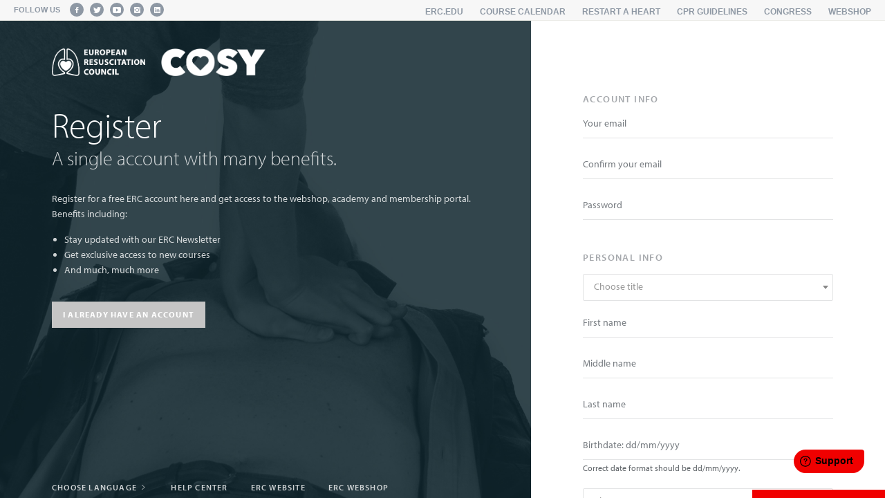

--- FILE ---
content_type: text/html; charset=UTF-8
request_url: https://cosy.erc.edu/en/register
body_size: 30151
content:
<!doctype html>
<html lang="en">
<head>
        <!-- Google tag (gtag.js) -->
    <script async src="https://www.googletagmanager.com/gtag/js?id=G-LHPVKV5QYQ"></script>
    <script>
        window.dataLayer = window.dataLayer || [];
        function gtag(){dataLayer.push(arguments);}
        gtag('js', new Date());

        gtag('config', 'G-LHPVKV5QYQ');
    </script>
    <meta charset="utf-8">    <meta charset="utf-8">
    <meta http-equiv="x-ua-compatible" content="ie=edge">

    <title>CoSy | Personal</title>    <meta name="viewport" content="width=device-width, initial-scale=1">

    <link rel="icon" type="image/x-icon" href="https://cosy.erc.edu/assets/my-erc/img/favicon.ico" />

    <script src="https://use.typekit.net/gsk1ntt.js"></script>
    <script>try{Typekit.load({ async: false });}catch(e){}</script>


    <link href="https&#x3A;&#x2F;&#x2F;cosy.erc.edu&#x2F;assets&#x2F;my-erc&#x2F;css&#x2F;application.css&#x3F;v&#x3D;29" media="screen" rel="stylesheet" type="text&#x2F;css">
<link href="https&#x3A;&#x2F;&#x2F;cosy.erc.edu&#x2F;assets&#x2F;uniweb&#x2F;base&#x2F;js&#x2F;select2&#x2F;4.0.12&#x2F;css&#x2F;select2.css" media="screen" rel="stylesheet" type="text&#x2F;css">
<link href="https&#x3A;&#x2F;&#x2F;cosy.erc.edu&#x2F;assets&#x2F;my-erc&#x2F;img&#x2F;apple-touch-icon.png" rel="apple-touch-icon">
<link href="https&#x3A;&#x2F;&#x2F;cosy.erc.edu&#x2F;assets&#x2F;my-erc&#x2F;css&#x2F;typekit.css" media="screen" rel="stylesheet" type="text&#x2F;css">
<link href="https&#x3A;&#x2F;&#x2F;cosy.erc.edu&#x2F;assets&#x2F;my-erc&#x2F;css&#x2F;print.css" media="print" rel="stylesheet" type="text&#x2F;css">
<link href="https&#x3A;&#x2F;&#x2F;cosy.erc.edu&#x2F;assets&#x2F;my-erc&#x2F;css&#x2F;flag-icon.css" media="screen" rel="stylesheet" type="text&#x2F;css">
<link href="https&#x3A;&#x2F;&#x2F;cosy.erc.edu&#x2F;assets&#x2F;my-erc&#x2F;css&#x2F;docs.css" media="screen" rel="stylesheet" type="text&#x2F;css">
    </head>
<body>
    <div style="display: block;">
        <img src="/assets/my-erc/img/heart.gif" width="1" height="1" />
    </div>

    <!--[if lt IE 9]>
    <div class="upgrade-wrapper">
        <div class="upgrade-close">
            <span class="icon icon-ios-close-empty"></span>
        </div>
        <div class="upgrade">
            <span class="icon icon-alert-circled"></span>
            <h1>Outdated browser!</h1>
            <p>
                You are using an outdated browser. This can cause serious security issues and does not support modern browser functions we use. Please upgrade your browser to the latest version (or ask your IT administrator to do so).
            </p>
            <a href="http://browsehappy.com/" target="_blank" title="Upgrade browser here" class="button button-primary">
                Choose an upgraded browser
            </a>
        </div>
    </div>
    <![endif]-->
    <div class="navigation-top">
        <div class="grid grid-centered">
            <div class="grid-cell">
                <ul class="navigation-social">
                    <li><h6>Follow us</h6></li>
                    <li>
                        <a target="_blank" title="Facebook" href="https://www.facebook.com/ERC.resus">
                            <span class="icon icon-social-facebook"></span>
                        </a>
                    </li>
                    <li>
                        <a target="_blank" title="Twitter" href="https://twitter.com/ERC_resus">
                            <span class="icon icon-social-twitter"></span>
                        </a>
                    </li>
                    <li>
                        <a target="_blank" title="YouTube" href="https://www.youtube.com/channel/UCV-GRSiFZxP8-3kKwWi96_Q">
                            <span class="icon icon-social-youtube"></span>
                        </a>
                    </li>
                    <li>
                        <a href="https://www.instagram.com/erc.resus/" title="Instagram" target="_blank">
                            <span class="icon icon-social-instagram"></span>
                        </a>
                    </li>
                    <li>
                        <a href="https://www.linkedin.com/company/erc-european-resuscitation-council" title="Linkedin" target="_blank">
                            <span class="icon icon-social-linkedin"></span>
                        </a>
                    </li>
                </ul>
                <ul class="navigation-links">
                    <li>
                        <a target="_blank" title="erc.edu" href="http://www.erc.edu">erc.edu</a>
                    </li>
                    <li>
                        <a target="_blank" title="Course calendar" href="https://cosy.erc.edu/en/sessions/calendar">Course calendar</a>
                    </li>
                    <li>
                        <a target="_blank" title="Restart a Heart" href="http://restartaheart.eu/">Restart a Heart</a>
                    </li>
                    <li>
                        <a target="_blank" title="CPR Guidelines" href="http://cprguidelines.eu/">CPR Guidelines</a>
                    </li>
                    <li>
                        <a target="_blank" title="Congress" href="https://www.resuscitation.eu">Congress</a>
                    </li>
                    <li>
                        <a target="_blank" title="Webshop" href="https://cosy.erc.edu/en/webshop">Webshop</a>
                    </li>
                </ul>
            </div>
        </div>
    </div>
<div class="container-login">
    <aside class="unauthorized-left" style="background: url('https://cosy.erc.edu/assets/my-erc/img/background-login.jpg') no-repeat center center; background-size: cover;">
        <div class="unauthorized-logo-wrapper">
    <a href="https://cosy.erc.edu/en" class="unauthorized-logo" title="ERC">
        <img style="display: inline-block;" src="https://cosy.erc.edu/assets/my-erc/img/logo-white.png" alt="ERC" />
        <img style="display: inline-block; margin-left: 20px;" src="https://cosy.erc.edu/assets/my-erc/img/logo-cosy-white.png" alt="ERC" />
    </a>
</div>
<div class="unauthorized-container">
    <div class="unauthorized-intro">
        <h1>Register</h1>
        <h3>A single account with many benefits.</h3>
        <p>
        Register for a free ERC account here and get access to the webshop, academy and membership portal.

Benefits including:
      </p>
<ul class="unauthorized-list">
        <li>Stay updated with our ERC Newsletter</li>
        <li>Get exclusive access to new courses</li>
        <li>And much, much more</li>
      </ul>        <a title="I already have an account" class="button button-muted already-have-account" href="https://cosy.erc.edu/en/login">I already have an account</a>
    </div>
</div>
<ul class="unauthorized-links">
    <li class="language-selection">
        <a title="Choose language" href="#" id="choose-language">
    Choose language    <span class="icon icon-ios-arrow-right"></span>
</a>
<div id="language-select" class="list">
            <div class="list-item"><a href="https://cosy.erc.edu/en/register">English</a></div>
            <div class="list-item"><a href="https://cosy.erc.edu/ca/register">català</a></div>
            <div class="list-item"><a href="https://cosy.erc.edu/cs/register">čeština</a></div>
            <div class="list-item"><a href="https://cosy.erc.edu/da/register">dansk</a></div>
            <div class="list-item"><a href="https://cosy.erc.edu/de/register">Deutsch</a></div>
            <div class="list-item"><a href="https://cosy.erc.edu/el/register">Ελληνικά</a></div>
            <div class="list-item"><a href="https://cosy.erc.edu/es/register">Español</a></div>
            <div class="list-item"><a href="https://cosy.erc.edu/fr/register">français</a></div>
            <div class="list-item"><a href="https://cosy.erc.edu/is/register">íslenska</a></div>
            <div class="list-item"><a href="https://cosy.erc.edu/hu/register">Magyar</a></div>
            <div class="list-item"><a href="https://cosy.erc.edu/vl/register">Nederlands (België)</a></div>
            <div class="list-item"><a href="https://cosy.erc.edu/nl/register">Nederlands (Nederland)</a></div>
            <div class="list-item"><a href="https://cosy.erc.edu/pl/register">polski</a></div>
            <div class="list-item"><a href="https://cosy.erc.edu/pt/register">português</a></div>
            <div class="list-item"><a href="https://cosy.erc.edu/sv/register">svenska</a></div>
            <div class="list-item"><a href="https://cosy.erc.edu/ru/register">русский</a></div>
            <div class="list-item"><a href="https://cosy.erc.edu/vi/register">tiếng Việt</a></div>
            <div class="list-item"><a href="https://cosy.erc.edu/uk/register">українська</a></div>
    </div>    </li>
    <li>
        <a title="Help center" href="http://support.erc.edu" target="_blank">
            Help center        </a>
    </li>
    <li>
        <a title="ERC Website" href="http://erc.edu/" target="_blank">
            ERC Website        </a>
    </li>
    <li>
        <!-- Fill in link -->
        <a title="ERC Webshop" href="https://cosy.erc.edu/en/webshop" target="_blank">
            ERC Webshop        </a>
    </li>
</ul>

    </aside>

    <div class="unauthorized-right">
        <div class="brand-up"></div>
<div class="brand-down"></div>
<div class="unauthorized-container is-big">
    <div class="unauthorized-form">
                
        <form method="post" name="registrationForm" id="myerc-form-user-registrationform-1" class="form-inverted"><input type="hidden" name="__check__" id="registrationForm-__check__" value="myerc-form-user-registrationform-1"><input type="hidden" name="__csrf__" id="registrationForm-__csrf__" value="a1bf510afdee5d8c998df0decc02c785-85bcc1b37a98e12968a4f7aa11715590">                                    <h6>Account info</h6>
            <div class="form-item"><div class="form-output"><input type="email" name="user&#x5B;email&#x5D;" placeholder="Your&#x20;email" id="user-email" class="form-control" value=""></div></div>            <div class="form-item"><div class="form-output"><input type="email" name="user&#x5B;email2&#x5D;" placeholder="Confirm&#x20;your&#x20;email" id="user-email2" class="form-control" value=""></div></div>            <div class="form-item"><div class="form-output"><input type="password" name="user&#x5B;password&#x5D;" placeholder="Password" autocomplete="off" id="user-password" class="form-control" value=""></div></div>            
            <h6>Personal info</h6>
            <!--
              Fill in communication language based on what the current chosen language is.
              The gender can be extracted from the title (in most cases).
             -->
            <div class="form-item"><div class="form-output"><select name="user&#x5B;title&#x5D;" id="user-title" class="form-control" data-language="en" data-uaf-select-enabled="1" data-uaf-select-placeholder="Choose&#x20;title" data-uaf-select-allow-clear="1"><option value="">Choose title</option>
<option value="dr">Dr.</option>
<option value="mr">Mr.</option>
<option value="ms">Ms.</option>
<option value="mx">Mx.</option>
<option value="prof">Prof.</option></select></div></div>            <div class="form-item"><div class="form-output"><input type="text" name="user&#x5B;firstName&#x5D;" placeholder="First&#x20;name" maxlength="255" id="user-firstName" class="form-control" value=""></div></div>            <div class="form-item"><div class="form-output"><input type="text" name="user&#x5B;middleName&#x5D;" placeholder="Middle&#x20;name" maxlength="255" id="user-middleName" class="form-control" value=""></div></div>            <div class="form-item"><div class="form-output"><input type="text" name="user&#x5B;lastName&#x5D;" placeholder="Last&#x20;name" maxlength="255" id="user-lastName" class="form-control" value=""></div></div>            <div class="form-item ">
                <span data-date-format="DD/MM/YYYY" data-language="en_US" class="uw-date-mask-element"><input type="text" name="user&#x5B;birthDate&#x5D;" placeholder="Birthdate&#x3A;&#x20;dd&#x2F;mm&#x2F;yyyy" id="user-birthDate" value=""></span>                            </div>
            <div class="form-item legend">
                <label></label>
                <div class="form-output">
                    Correct date format should be dd/mm/yyyy.                 </div>
            </div>
            <div class="form-item"><div class="form-output"><select name="user&#x5B;countryCode&#x5D;" id="user-countryCode" class="form-control" data-language="en" data-uaf-select-enabled="1" data-uaf-select-placeholder="Choose&#x20;country" data-uaf-select-allow-clear="1"><option value="">Choose country</option>
<option value="AF">Afghanistan</option>
<option value="AX">Åland Islands</option>
<option value="AL">Albania</option>
<option value="DZ">Algeria</option>
<option value="AS">American Samoa</option>
<option value="AD">Andorra</option>
<option value="AO">Angola</option>
<option value="AI">Anguilla</option>
<option value="AQ">Antarctica</option>
<option value="AG">Antigua &amp; Barbuda</option>
<option value="AR">Argentina</option>
<option value="AM">Armenia</option>
<option value="AW">Aruba</option>
<option value="AC">Ascension Island</option>
<option value="AU">Australia</option>
<option value="AT">Austria</option>
<option value="AZ">Azerbaijan</option>
<option value="BS">Bahamas</option>
<option value="BH">Bahrain</option>
<option value="BD">Bangladesh</option>
<option value="BB">Barbados</option>
<option value="BY">Belarus</option>
<option value="BE">Belgium</option>
<option value="BZ">Belize</option>
<option value="BJ">Benin</option>
<option value="BM">Bermuda</option>
<option value="BT">Bhutan</option>
<option value="BO">Bolivia</option>
<option value="BA">Bosnia &amp; Herzegovina</option>
<option value="BW">Botswana</option>
<option value="BV">Bouvet Island</option>
<option value="BR">Brazil</option>
<option value="IO">British Indian Ocean Territory</option>
<option value="VG">British Virgin Islands</option>
<option value="BN">Brunei</option>
<option value="BG">Bulgaria</option>
<option value="BF">Burkina Faso</option>
<option value="BI">Burundi</option>
<option value="KH">Cambodia</option>
<option value="CM">Cameroon</option>
<option value="CA">Canada</option>
<option value="IC">Canary Islands</option>
<option value="CV">Cape Verde</option>
<option value="BQ">Caribbean Netherlands</option>
<option value="KY">Cayman Islands</option>
<option value="CF">Central African Republic</option>
<option value="EA">Ceuta &amp; Melilla</option>
<option value="TD">Chad</option>
<option value="CL">Chile</option>
<option value="CN">China</option>
<option value="CX">Christmas Island</option>
<option value="CP">Clipperton Island</option>
<option value="CC">Cocos (Keeling) Islands</option>
<option value="CO">Colombia</option>
<option value="KM">Comoros</option>
<option value="CG">Congo - Brazzaville</option>
<option value="CD">Congo - Kinshasa</option>
<option value="CK">Cook Islands</option>
<option value="CR">Costa Rica</option>
<option value="CI">Côte d’Ivoire</option>
<option value="HR">Croatia</option>
<option value="CU">Cuba</option>
<option value="CW">Curaçao</option>
<option value="CY">Cyprus</option>
<option value="CZ">Czechia</option>
<option value="DK">Denmark</option>
<option value="DG">Diego Garcia</option>
<option value="DJ">Djibouti</option>
<option value="DM">Dominica</option>
<option value="DO">Dominican Republic</option>
<option value="EC">Ecuador</option>
<option value="EG">Egypt</option>
<option value="SV">El Salvador</option>
<option value="GQ">Equatorial Guinea</option>
<option value="ER">Eritrea</option>
<option value="EE">Estonia</option>
<option value="SZ">Eswatini</option>
<option value="ET">Ethiopia</option>
<option value="FK">Falkland Islands</option>
<option value="FO">Faroe Islands</option>
<option value="FJ">Fiji</option>
<option value="FI">Finland</option>
<option value="FR">France</option>
<option value="GF">French Guiana</option>
<option value="PF">French Polynesia</option>
<option value="TF">French Southern Territories</option>
<option value="GA">Gabon</option>
<option value="GM">Gambia</option>
<option value="GE">Georgia</option>
<option value="DE">Germany</option>
<option value="GH">Ghana</option>
<option value="GI">Gibraltar</option>
<option value="GR">Greece</option>
<option value="GL">Greenland</option>
<option value="GD">Grenada</option>
<option value="GP">Guadeloupe</option>
<option value="GU">Guam</option>
<option value="GT">Guatemala</option>
<option value="GG">Guernsey</option>
<option value="GN">Guinea</option>
<option value="GW">Guinea-Bissau</option>
<option value="GY">Guyana</option>
<option value="HT">Haiti</option>
<option value="HM">Heard &amp; McDonald Islands</option>
<option value="HN">Honduras</option>
<option value="HK">Hong Kong SAR China</option>
<option value="HU">Hungary</option>
<option value="IS">Iceland</option>
<option value="IN">India</option>
<option value="ID">Indonesia</option>
<option value="IR">Iran</option>
<option value="IQ">Iraq</option>
<option value="IE">Ireland</option>
<option value="IM">Isle of Man</option>
<option value="IL">Israel</option>
<option value="IT">Italy</option>
<option value="JM">Jamaica</option>
<option value="JP">Japan</option>
<option value="JE">Jersey</option>
<option value="JO">Jordan</option>
<option value="KZ">Kazakhstan</option>
<option value="KE">Kenya</option>
<option value="KI">Kiribati</option>
<option value="XK">Kosovo</option>
<option value="KW">Kuwait</option>
<option value="KG">Kyrgyzstan</option>
<option value="LA">Laos</option>
<option value="LV">Latvia</option>
<option value="LB">Lebanon</option>
<option value="LS">Lesotho</option>
<option value="LR">Liberia</option>
<option value="LY">Libya</option>
<option value="LI">Liechtenstein</option>
<option value="LT">Lithuania</option>
<option value="LU">Luxembourg</option>
<option value="MO">Macao SAR China</option>
<option value="MG">Madagascar</option>
<option value="MW">Malawi</option>
<option value="MY">Malaysia</option>
<option value="MV">Maldives</option>
<option value="ML">Mali</option>
<option value="MT">Malta</option>
<option value="MH">Marshall Islands</option>
<option value="MQ">Martinique</option>
<option value="MR">Mauritania</option>
<option value="MU">Mauritius</option>
<option value="YT">Mayotte</option>
<option value="MX">Mexico</option>
<option value="FM">Micronesia</option>
<option value="MD">Moldova</option>
<option value="MC">Monaco</option>
<option value="MN">Mongolia</option>
<option value="ME">Montenegro</option>
<option value="MS">Montserrat</option>
<option value="MA">Morocco</option>
<option value="MZ">Mozambique</option>
<option value="MM">Myanmar (Burma)</option>
<option value="NA">Namibia</option>
<option value="NR">Nauru</option>
<option value="NP">Nepal</option>
<option value="NL">Netherlands</option>
<option value="NC">New Caledonia</option>
<option value="NZ">New Zealand</option>
<option value="NI">Nicaragua</option>
<option value="NE">Niger</option>
<option value="NG">Nigeria</option>
<option value="NU">Niue</option>
<option value="NF">Norfolk Island</option>
<option value="KP">North Korea</option>
<option value="MK">North Macedonia</option>
<option value="MP">Northern Mariana Islands</option>
<option value="NO">Norway</option>
<option value="OM">Oman</option>
<option value="PK">Pakistan</option>
<option value="PW">Palau</option>
<option value="PS">Palestinian Territories</option>
<option value="PA">Panama</option>
<option value="PG">Papua New Guinea</option>
<option value="PY">Paraguay</option>
<option value="PE">Peru</option>
<option value="PH">Philippines</option>
<option value="PN">Pitcairn Islands</option>
<option value="PL">Poland</option>
<option value="PT">Portugal</option>
<option value="PR">Puerto Rico</option>
<option value="QA">Qatar</option>
<option value="RE">Réunion</option>
<option value="RO">Romania</option>
<option value="RU">Russia</option>
<option value="RW">Rwanda</option>
<option value="WS">Samoa</option>
<option value="SM">San Marino</option>
<option value="ST">São Tomé &amp; Príncipe</option>
<option value="SA">Saudi Arabia</option>
<option value="SN">Senegal</option>
<option value="RS">Serbia</option>
<option value="SC">Seychelles</option>
<option value="SL">Sierra Leone</option>
<option value="SG">Singapore</option>
<option value="SX">Sint Maarten</option>
<option value="SK">Slovakia</option>
<option value="SI">Slovenia</option>
<option value="SB">Solomon Islands</option>
<option value="SO">Somalia</option>
<option value="ZA">South Africa</option>
<option value="GS">South Georgia &amp; South Sandwich Islands</option>
<option value="KR">South Korea</option>
<option value="SS">South Sudan</option>
<option value="ES">Spain</option>
<option value="LK">Sri Lanka</option>
<option value="BL">St. Barthélemy</option>
<option value="SH">St. Helena</option>
<option value="KN">St. Kitts &amp; Nevis</option>
<option value="LC">St. Lucia</option>
<option value="MF">St. Martin</option>
<option value="PM">St. Pierre &amp; Miquelon</option>
<option value="VC">St. Vincent &amp; Grenadines</option>
<option value="SD">Sudan</option>
<option value="SR">Suriname</option>
<option value="SJ">Svalbard &amp; Jan Mayen</option>
<option value="SE">Sweden</option>
<option value="CH">Switzerland</option>
<option value="SY">Syria</option>
<option value="TW">Taiwan</option>
<option value="TJ">Tajikistan</option>
<option value="TZ">Tanzania</option>
<option value="TH">Thailand</option>
<option value="TL">Timor-Leste</option>
<option value="TG">Togo</option>
<option value="TK">Tokelau</option>
<option value="TO">Tonga</option>
<option value="TT">Trinidad &amp; Tobago</option>
<option value="TA">Tristan da Cunha</option>
<option value="TN">Tunisia</option>
<option value="TR">Türkiye</option>
<option value="TM">Turkmenistan</option>
<option value="TC">Turks &amp; Caicos Islands</option>
<option value="TV">Tuvalu</option>
<option value="UM">U.S. Outlying Islands</option>
<option value="VI">U.S. Virgin Islands</option>
<option value="UG">Uganda</option>
<option value="UA">Ukraine</option>
<option value="AE">United Arab Emirates</option>
<option value="GB">United Kingdom</option>
<option value="US">United States</option>
<option value="UY">Uruguay</option>
<option value="UZ">Uzbekistan</option>
<option value="VU">Vanuatu</option>
<option value="VA">Vatican City</option>
<option value="VE">Venezuela</option>
<option value="VN">Vietnam</option>
<option value="WF">Wallis &amp; Futuna</option>
<option value="EH">Western Sahara</option>
<option value="YE">Yemen</option>
<option value="ZM">Zambia</option>
<option value="ZW">Zimbabwe</option></select></div></div>            <div class="form-item" style="margin: 0px;">
                <label></label>
                <div class="form-output">ERC Newsletter: Stay informed about relevant developments in Resuscitation science and practice. You can unsubscribe at any moment. Do you want to subscribe to our newsletter?</div>
            </div>
            <div class="form-item"><div class="form-output radio-group"><label class="radio-inline"><input type="radio" name="user&#x5B;receiveNewsletter&#x5D;" id="user-receiveNewsletter" class="form-control" value="1">Yes</label><label class="radio-inline"><input type="radio" name="user&#x5B;receiveNewsletter&#x5D;" class="form-control" value="0">No</label></div></div>                        <div class="form-item">
                                                <div class="form-item"><label class="control checkbox" for="user-confirmPrivacy"><input type="hidden" name="user&#x5B;confirmPrivacy&#x5D;" value=""><input type="checkbox" name="user&#x5B;confirmPrivacy&#x5D;" id="user-confirmPrivacy" value="1"><span class="control-indicator"></span> I acknowledge to have read the latest <a title="Privacy Policy" href="/assets/my-erc/privacy/Data-policy-(GDPR)-ERC-VF20180523-index.html" target="black">privacy policy</a>.</label></div>            </div>
            <div class="form-button">
                <div class="form-actions"><input class="button button-primary" type="submit" value="register" name="submit-1" id="registrationForm-submit-1" /></div>            </div>
        </form>        <br/><br/>
    </div>
</div>

    </div>
</div>

<script  src="https&#x3A;&#x2F;&#x2F;cosy.erc.edu&#x2F;assets&#x2F;uniweb&#x2F;base&#x2F;js&#x2F;jquery-3.7.1.min.js"></script>
<script  src="https&#x3A;&#x2F;&#x2F;cosy.erc.edu&#x2F;assets&#x2F;my-erc&#x2F;js&#x2F;vendor.js&#x3F;v&#x3D;24"></script>
<script  src="https&#x3A;&#x2F;&#x2F;cosy.erc.edu&#x2F;assets&#x2F;my-erc&#x2F;js&#x2F;application.min.js&#x3F;v&#x3D;24"></script>
<script  src="https&#x3A;&#x2F;&#x2F;cosy.erc.edu&#x2F;assets&#x2F;my-erc&#x2F;js&#x2F;forms.min.js&#x3F;v&#x3D;24"></script>
<script >
    //<!--
    MyErc.locale = "en_US";
    //-->
</script>
<script >
    //<!--
    
    $(function(){
        $('#choose-language').click(function(e){
            e.preventDefault();
            $('#language-select').toggle();
        })
    });
    //-->
</script>
<script  src="https&#x3A;&#x2F;&#x2F;cosy.erc.edu&#x2F;assets&#x2F;uniweb&#x2F;base&#x2F;js&#x2F;uw-entity-form.js"></script>
<script >
    //<!--
    
            $(document).ready(function(){
                var $entityForm = $('#myerc-form-user-registrationform-1');
                
                $entityForm.entityForm({
                    formDefinition: {"isCollection":false,"elements":{"__check__":"normal","__csrf__":"normal","user":"fieldset","submit-1":"normal"},"fieldsets":{"user":{"isCollection":false,"elements":{"email":"normal","email2":"normal","password":"normal","title":"normal","firstName":"normal","middleName":"normal","lastName":"normal","birthDate":"normal","countryCode":"normal","receiveNewsletter":"normal","confirmPrivacy":"normal"},"options":{"fieldset":false}}}}
                });
            });
        
    //-->
</script>
<script  src="https&#x3A;&#x2F;&#x2F;cosy.erc.edu&#x2F;assets&#x2F;uniweb&#x2F;auth&#x2F;js&#x2F;jquery.passwordstrength.min.js"></script>
<script >
    //<!--
    
            $(function(){
               setTimeout(function() {
                    $('#user-password').passwordStrength({"errorMessage":"Your password should contain at least [value] [subject]","hintMessage":"You could increase your password strength by adding [subject]","perfectMessage":"","minLength":8,"minLengthSubject":"a character","minLengthSubjectPlural":"characters","minDigitChars":1,"minDigitCharsSubject":"a digit","minDigitCharsSubjectPlural":"digits","minAlphaChars":0,"minAlphaCharsSubject":"an alphabetic character","minAlphaCharsSubjectPlural":"alphabetic characters","minUpperChars":1,"minUpperCharsSubject":"an uppercase character","minUpperCharsSubjectPlural":"uppercase characters","minLowerChars":1,"minLowerCharsSubject":"a lowercase character","minLowerCharsSubjectPlural":"lowercase characters","minSpecialChars":0,"minSpecialCharsSubject":"a special character","minSpecialCharsSubjectPlural":"special characters"});
               }, 1000);
            });
        
    //-->
</script>
<script  src="https&#x3A;&#x2F;&#x2F;cosy.erc.edu&#x2F;assets&#x2F;uniweb&#x2F;base&#x2F;js&#x2F;select2&#x2F;uw-select.js"></script>
<script  src="https&#x3A;&#x2F;&#x2F;cosy.erc.edu&#x2F;assets&#x2F;uniweb&#x2F;base&#x2F;js&#x2F;select2&#x2F;4.0.12&#x2F;js&#x2F;select2.full.min.js"></script>
<script  src="https&#x3A;&#x2F;&#x2F;cosy.erc.edu&#x2F;assets&#x2F;uniweb&#x2F;base&#x2F;js&#x2F;select2&#x2F;4.0.12&#x2F;js&#x2F;i18n&#x2F;en.js"></script>
<script  src="https&#x3A;&#x2F;&#x2F;cosy.erc.edu&#x2F;assets&#x2F;uniweb&#x2F;base&#x2F;js&#x2F;jquery.mask.min.js"></script>
<script  src="https&#x3A;&#x2F;&#x2F;cosy.erc.edu&#x2F;assets&#x2F;uniweb&#x2F;base&#x2F;js&#x2F;moment-with-langs.min.js"></script>
<script >
    //<!--
    
            $(document).ready(function(){
                $(".uw-date-mask-element input").mask("00/00/0000", {
            //placeholder: "__/__/____",
             onComplete: function(value, event, currentField, options) {
                var dateFormat = $(currentField).parent().data('date-format');
                if (!moment(value, dateFormat, true).isValid()) {
                    // it's invalid, clear the input
                    currentField.val('');
                }
             }
        });
            });
        
    //-->
</script>
<script >
    //<!--
    
    $(function(){
        $('#user-email, #user-email2').on('copy paste', function(){
            return false;
        });
        $('#user-email, #user-email2').blur(function() {
            var currVal = $(this).val();
            $(this).val(currVal.toLowerCase());
        });
    });
    //-->
</script>

<style type="text/css">
    body #buorgul {
        background: #689539;
        text-transform: uppercase;
    }
</style>
<script>
        var $buoop = {required:{e:-4,f:-3,o:-3,s:-1,c:-3},insecure:true,unsupported:true,api:2020.05,l:"en"};
    function $buo_f(){
        var e = document.createElement("script");
        e.src = "//browser-update.org/update.min.js";
        document.body.appendChild(e);
    };
    try {document.addEventListener("DOMContentLoaded", $buo_f,false)}
    catch(e){window.attachEvent("onload", $buo_f)}
</script>
<script>
            window.fwSettings={
            'widget_id':14000000230,
            'locale': 'en'
            };
            !function(){if("function"!=typeof window.FreshworksWidget){var n=function(){n.q.push(arguments)};n.q=[],window.FreshworksWidget=n}}() 
            </script>
            <script type='text/javascript' src='https://widget.freshworks.com/widgets/14000000230.js' async defer></script>
            <script type='text/javascript'>
                FreshworksWidget('identify', 'ticketForm', {
                  name: ' ',
                  email: '',
                  
                });
            </script>
        </body>
</html>


--- FILE ---
content_type: text/css
request_url: https://cosy.erc.edu/assets/my-erc/css/application.css?v=29
body_size: 345812
content:
.upload-grid{display:grid;grid-template-columns:100%;grid-auto-rows:1fr;grid-gap:1em}.upload-grid::before{content:"";width:0;padding-bottom:100%;grid-row:1/1;grid-column:1/1}.upload-grid .upload-item{display:flex;flex-direction:column;justify-content:center;align-items:center;text-align:center;position:relative;padding:2em;background-color:rgba(0,110,150,.2);color:#006e96;transition:box-shadow .3s ease-in-out}.upload-grid .upload-item:first-child{grid-row:1/1;grid-column:1/1}.upload-grid .upload-item .extend-link{position:absolute;top:0;left:0;width:100%;height:100%}.upload-grid .upload-item:hover{box-shadow:3px 3px 4px rgba(3,69,94,.2705882353)}@media(min-width: 576px){.upload-grid{grid-template-columns:repeat(2, 1fr)}}@media(min-width: 768px){.upload-grid{grid-template-columns:repeat(3, 1fr)}}@media(min-width: 1000px){.upload-grid{grid-template-columns:repeat(4, 1fr)}}.table{border-radius:3px;border:2px solid rgba(3,69,94,.2705882353)}.table tr{background-color:rgba(0,110,150,.2);color:#006e96}.table tr:nth-of-type(even){background-color:#fff;color:#5f6468}.table tr td{border:none}.submit-field{margin-top:2rem}.btn-error{display:inline-block;padding:.375rem .875rem;background-color:#bd0000;color:#fff !important;margin-left:1rem}.custom-spinner{position:absolute;display:flex;flex-direction:column;align-items:center;color:#fff;z-index:999999;top:0;left:0;width:100vw;height:100vh;justify-content:center;background-color:rgba(34,34,34,.9)}.custom-spinner p{font-weight:900;font-size:2rem}.custom-spinner.is-hidden{display:none}.upload-notification{position:relative;display:inline-block;width:100%;padding:1.25rem;margin-bottom:1.25rem;font-size:.875rem;font-weight:600;text-align:center;border-radius:2px;transform:translateY(-22px);background-color:rgba(0,110,150,.2);color:#006e96}.upload-notification .input-container{display:flex;justify-content:center;align-items:center}.upload-notification .input-container .input-item{display:flex;justify-content:flex-start;align-items:center;margin-right:2rem}.upload-notification .input-container .input-item label{color:#5f6468;margin-top:0;font-size:.775rem}.upload-notification .input-container .input-item input[type=checkbox]{margin-right:.375rem}.upload-notification .input-container .input-item input[type=checkbox]:checked~label{color:inherit}.upload-notification label{color:inherit;width:auto}.fileuploads{list-style:none;padding:0;margin:1rem 0 0}.fileuploads li{display:flex;justify-content:space-between;align-items:center;padding:.375rem .875rem}.fileuploads li a{color:#fff;background-color:#c0392b;border-radius:4px;width:1.5rem;height:1.5rem;display:flex;justify-content:center;align-items:center;padding-bottom:.2rem;transition:background-color .3s ease-in-out}.fileuploads li a:hover{background-color:#e74c3c}.fileuploads li:nth-of-type(odd){background-color:rgba(0,110,150,.2);color:#006e96}.fileuploads li:nth-of-type(even){background-color:#fff;color:#5f6468}.upload-disclaimer,.upload-disclaimer--contained{position:relative;padding:1.2em 2em;background-color:#f7f7f7;color:#5f6468;display:flex;justify-content:space-between;align-items:center}.upload-disclaimer--contained{width:60%;margin-left:40%}.upload-disclaimer .exclamation-mark,.upload-disclaimer .exclamation-mark--top,.upload-disclaimer--contained .exclamation-mark,.upload-disclaimer--contained .exclamation-mark--top{font-size:2rem;background-color:#ececec;border-radius:50%;min-width:1.5em;max-width:1.5em;width:1.5em;height:1.5em;display:flex;justify-content:center;align-items:center;flex:1 0 auto;margin-right:.7em}.upload-disclaimer .exclamation-mark--top,.upload-disclaimer--contained .exclamation-mark--top{align-self:flex-start}/*! normalize.css v3.0.3 | MIT License | github.com/necolas/normalize.css */html{font-family:sans-serif;-ms-text-size-adjust:100%;-webkit-text-size-adjust:100%}body{margin:0}article,aside,details,figcaption,figure,footer,header,hgroup,main,menu,nav,section,summary{display:block}audio,canvas,progress,video{display:inline-block;vertical-align:baseline}audio:not([controls]){display:none;height:0}[hidden],template{display:none}a{background-color:rgba(0,0,0,0)}a:active,a:hover{outline:0}abbr[title]{border-bottom:1px dotted}b,strong{font-weight:bold}dfn{font-style:italic}h1{margin:.67em 0;font-size:2em}mark{color:#000;background:#ff0}small{font-size:80%}sub,sup{position:relative;font-size:75%;line-height:0;vertical-align:baseline}sup{top:-0.5em}sub{bottom:-0.25em}img{border:0}svg:not(:root){overflow:hidden}figure{margin:1em 40px}hr{height:0;box-sizing:content-box}pre{overflow:auto}code,kbd,pre,samp{font-family:monospace,monospace;font-size:1em}button,input,optgroup,select,textarea{margin:0;font:inherit;color:inherit}button{overflow:visible}button,select{text-transform:none}button,html input[type=button],input[type=reset],input[type=submit]{cursor:pointer;-webkit-appearance:button}button[disabled],html input[disabled]{cursor:default}button::-moz-focus-inner,input::-moz-focus-inner{padding:0;border:0}input{line-height:normal}input[type=checkbox],input[type=radio]{padding:0;box-sizing:border-box}input[type=number]::-webkit-inner-spin-button,input[type=number]::-webkit-outer-spin-button{height:auto}input[type=search]{box-sizing:content-box;-webkit-appearance:textfield}input[type=search]::-webkit-search-cancel-button,input[type=search]::-webkit-search-decoration{-webkit-appearance:none}fieldset{padding:.35em .625em .75em;margin:0 2px;border:1px solid silver}legend{padding:0;border:0}textarea{overflow:auto}optgroup{font-weight:bold}table{border-collapse:collapse;border-spacing:0}td,th{padding:0}*,*:before,*:after{box-sizing:border-box}html{position:relative;min-height:100%;font-size:14px}body{margin:0 auto;font-family:"myriad-pro",Myriad Pro,Arial,sans-serif;-webkit-font-smoothing:antialiased;font-weight:400;line-height:1.6;color:#5f6468}body.is-sticky{margin-bottom:263px}main{position:fixed;top:80px;right:0;bottom:0;left:280px;padding:50px;overflow:auto;transition:all .3s linear}@media all and (max-width: 1223px){main{top:60px;left:0;padding:25px 25px 0}}@media all and (max-width: 1024px){main{position:relative;top:0;width:100%}}@media all and (max-width: 767px){body.is-sticky{margin-bottom:636px}main{position:relative;top:0;width:100%}}@media all and (max-width: 420px){body.is-sticky{margin-bottom:655px}}p{margin:0;font-weight:400}p.is-primary{color:#006e96}b,strong{font-weight:600}h1,h2,h3,h4,h5,h6{margin:0;line-height:1.25;text-rendering:optimizeLegibility}h1{font-size:50px;font-weight:300}h2{font-size:30px;font-weight:400}h3{font-size:28px;font-weight:300}h4{font-size:24px;font-weight:500;letter-spacing:-0.01em}h5{font-size:20px;font-weight:500;letter-spacing:-0.01em}h6{font-size:14px;font-weight:600;letter-spacing:.1em;text-transform:uppercase}@media all and (max-width: 1024px){h1{font-size:35px}h2{font-size:24px}h3{font-size:22px}}@media all and (max-width: 767px){h1{font-size:30px}}a{color:#006e96;text-decoration:none;transition:color .3s linear}a:hover,a:active{color:#00364a}a:focus{color:#00364a;outline:none}abbr{cursor:help;border-bottom:1px dotted #e2e3e4}blockquote{padding-left:15px;margin:10px 0;font-style:italic;color:#5f6468;border-left:2px solid #e2e3e4}hr{margin:0;border-top:0;border-right:0;border-bottom:1px solid #e2e3e4;border-left:0}img{display:block;max-width:100%;margin:0}::selection{color:#fff;background-color:#161718}footer{position:absolute;right:0;bottom:0;left:0;display:block;width:100%;padding:75px 0;background:#2e3133}.footer-title{margin-bottom:15px;color:#fff}.footer-links{display:block;padding:0;margin:0;list-style:none}.footer-links li{display:block;margin:5px 0}.footer-links li a{color:rgba(255,255,255,.6);transition:color .3s linear}.footer-links li a:hover{color:#fff}.footer-copy{display:block;font-size:12px;color:rgba(255,255,255,.4)}.footer-logo{display:block;margin-bottom:25px;transition:opacity .3s linear}.footer-logo img{display:inline-block;width:125px}@media all and (max-width: 767px){footer .grid-cell{text-align:center}.footer-links{margin-bottom:25px}}.grid{display:block;padding:0;margin:0 -10px;font-size:0;text-align:left}.grid-cell{display:inline-block;width:100%;padding:0 10px;margin:0;font-size:14px;text-align:left;vertical-align:top}.grid-cell.with-1col{width:8.3333333333%}.grid-cell.with-2col{width:16.6666666667%}.grid-cell.with-3col{width:25%}.grid-cell.with-4col{width:33.3333333333%}.grid-cell.with-5col{width:41.6666666667%}.grid-cell.with-6col{width:50%}.grid-cell.with-7col{width:58.3333333333%}.grid-cell.with-8col{width:66.6666666667%}.grid-cell.with-9col{width:75%}.grid-cell.with-10col{width:83.3333333333%}.grid-cell.with-11col{width:91.6666666667%}.grid-cell.with-1off{margin-left:8.3333333333%}.grid-cell.with-2off{margin-left:16.6666666667%}.grid-cell.with-3off{margin-left:25%}.grid-cell.with-4off{margin-left:33.3333333333%}.grid-cell.with-5off{margin-left:41.6666666667%}.grid-cell.with-6off{margin-left:50%}.grid-cell.with-7off{margin-left:58.3333333333%}.grid-cell.with-8off{margin-left:66.6666666667%}.grid-cell.with-9off{margin-left:75%}.grid-cell.with-10off{margin-left:83.3333333333%}.grid-cell.with-11off{margin-left:91.6666666667%}.grid-cell.is-centered{text-align:center}.grid-cell.is-right{text-align:right}.grid-cell.is-top{vertical-align:top}.grid-cell.is-middle{vertical-align:middle}.grid-cell.is-bottom{vertical-align:bottom}.grid-centered{max-width:1400px}.grid-contained{max-width:1120px;padding:0 25px;margin-right:auto;margin-left:auto}.grid-contained.with-padding{padding-top:130px}.grid-contained.without-margin{margin-bottom:-20px}@media all and (max-width: 1423px){.grid-cell.with-2col{width:33.33%}}@media all and (max-width: 767px){.grid-contained{padding:0 10px}.grid-contained.with-padding{padding-top:110px}.grid-contained .grid-cell.with-1col{width:100%}.grid-contained .grid-cell.with-1off{margin-left:0}.grid-contained .grid-cell.with-2col{width:100%}.grid-contained .grid-cell.with-2off{margin-left:0}.grid-contained .grid-cell.with-3col{width:100%}.grid-contained .grid-cell.with-3off{margin-left:0}.grid-contained .grid-cell.with-4col{width:100%}.grid-contained .grid-cell.with-4off{margin-left:0}.grid-contained .grid-cell.with-5col{width:100%}.grid-contained .grid-cell.with-5off{margin-left:0}.grid-contained .grid-cell.with-6col{width:100%}.grid-contained .grid-cell.with-6off{margin-left:0}.grid-contained .grid-cell.with-7col{width:100%}.grid-contained .grid-cell.with-7off{margin-left:0}.grid-contained .grid-cell.with-8col{width:100%}.grid-contained .grid-cell.with-8off{margin-left:0}.grid-contained .grid-cell.with-9col{width:100%}.grid-contained .grid-cell.with-9off{margin-left:0}.grid-contained .grid-cell.with-10col{width:100%}.grid-contained .grid-cell.with-10off{margin-left:0}.grid-contained .grid-cell.with-11col{width:100%}.grid-contained .grid-cell.with-11off{margin-left:0}.grid-manuals .grid-cell{width:50% !important}}@media all and (max-width: 420px){.grid-contained{padding:0}.grid-manuals .grid-cell{width:100% !important}}.navbar{position:fixed;top:0;right:0;left:280px;z-index:90;height:80px;padding:22px 50px;background:#fff;border-bottom:1px solid #e2e3e4;box-shadow:0;transition:box-shadow .3s linear}.navbar.with-shadow{box-shadow:1px 0 10px rgba(16,17,17,.2)}.navbar-app{transition:all .3s linear}.navbar-breadcrumb{display:inline-block;padding:5px 0 0;margin:0;vertical-align:middle}.navbar-breadcrumb li{display:inline-block;margin-right:7px;font-size:12px;font-weight:600;vertical-align:middle}.navbar-breadcrumb li a,.navbar-breadcrumb li span{font-size:12px;font-weight:600;letter-spacing:.2em;color:#5f6468;text-transform:uppercase}.navbar-breadcrumb li a:hover,.navbar-breadcrumb li span:hover{color:#006e96}.navbar-actions{display:inline-block;float:right;padding:0;margin:0;list-style:none}.navbar-actions li{display:inline-block;margin-left:15px;vertical-align:middle}.navbar-webshop{left:0;padding:22.5px 0}.navbar-logo{display:inline-block;margin-right:30px;vertical-align:middle}.navbar-logo img{height:35px}.navbar-links{display:inline-block;padding:0;margin:0;margin-top:-5px;line-height:1;vertical-align:middle;list-style:none}.navbar-links li{display:inline-block;margin:0 30px 0 0;vertical-align:middle}.navbar-links li a{font-size:12px;font-weight:600;letter-spacing:.1em;color:#5f6468;text-transform:uppercase}.navbar-links li a:hover{color:#161718}.navbar-links li a span{display:inline-block;vertical-align:middle}.navbar-links li a .icon,.navbar-links li a .uw-captcha a.refresh-image-captcha,.uw-captcha .navbar-links li a a.refresh-image-captcha,.navbar-links li a .inline-error:before{font-size:24px}.navbar-links li.navbar-menu{display:none}.navbar-links.is-right{float:right;margin-top:5px}.navbar-links.is-right li{margin:0 0 0 30px}.navbar-links.is-right li:last-child{margin-right:0}.navbar-menu span{font-size:28px;line-height:1;text-align:right;cursor:pointer;transition:color .3s linear}.navbar-menu span:hover{color:#161718}.navbar-responsive{position:absolute;top:55px;right:5px;z-index:1000;display:none;width:100%;max-width:150px;padding:0;margin:0;list-style:none;background:#fff;border:1px solid #e2e3e4;border-radius:2px}.navbar-responsive li{display:block}.navbar-responsive li a{display:block;padding:10px 15px;font-size:10px;font-weight:600;letter-spacing:.1em;color:#5f6468;text-transform:uppercase;background:#fff;border-bottom:1px solid #e2e3e4;transition:background .3s linear}.navbar-responsive li a:hover{background:#e2e3e4}.navbar-responsive li:last-child a{border-bottom:0}.navbar-responsive:after{position:absolute;right:8px;bottom:100%;z-index:1001;width:0;height:0;margin-left:-10px;pointer-events:none;border:solid rgba(0,0,0,0);border-color:rgba(226,227,228,0);border-bottom-color:#e2e3e4;border-width:10px;content:" "}.navbar-responsive.is-open{display:block}@media all and (max-width: 1223px){.navbar-app{left:0;height:60px;padding:12px 25px 12px 60px}.navbar-actions{margin-top:-4px}}@media all and (max-width: 1024px){.navbar-app{position:relative;width:100%}}@media all and (max-width: 767px){.navbar-webshop{height:60px;padding:14.5px 0}.navbar-logo{margin-right:0}.navbar-logo img{height:30px}.navbar-links{margin-top:-4px}.navbar-links li{display:none}.navbar-links.is-right{margin-top:2px}.navbar-links.is-right li{display:inline-block;margin:0 0 0 15px}.navbar-links.is-right li:nth-child(2){display:none}.navbar-links .navbar-menu{display:inline-block}}.sidebar{position:fixed;top:0;bottom:0;left:0;z-index:100;width:280px;overflow:auto;background:#f7f7f8;transition:left .3s linear}.sidebar-heading{display:block;padding:35px 40px 5px;color:#fff;text-align:center;background:#f7f7f8;opacity:1;transition:opacity .3s linear;margin-bottom:60px}.sidebar-heading img{display:inline-block;height:30px;vertical-align:middle}.sidebar-links-wrapper{display:block}.sidebar-links-title{display:block;padding-left:15px;font-size:12px;color:#82878c;border-bottom:1px solid #efefef;padding-top:15px;padding-bottom:15px;background:#e2e3e4}.sidebar-links-title:hover,.sidebar-links-title.active{cursor:pointer}.sidebar-links{display:block;padding:0;margin:0 0 30px 0;list-style:none}.sidebar-links li{display:block}.sidebar-links li a{display:block;padding:5px 0 5px 10px;font-size:14px;color:#5f6468;border-bottom-left-radius:2px;border-top-left-radius:2px;transition:all .3s linear}.sidebar-links li a span{display:inline-block;vertical-align:middle}.sidebar-links li a .icon,.sidebar-links li a .uw-captcha a.refresh-image-captcha,.uw-captcha .sidebar-links li a a.refresh-image-captcha,.sidebar-links li a .inline-error:before{margin-right:5px;font-size:20px;line-height:1;color:#787d82;transition:color .3s linear}.sidebar-links li a:hover{background:#e2e3e4}.sidebar-links li a.is-active{color:#006e96;border-left:2px solid #006e96}.sidebar-links li a.is-active .icon,.sidebar-links li a.is-active .uw-captcha a.refresh-image-captcha,.uw-captcha .sidebar-links li a.is-active a.refresh-image-captcha,.sidebar-links li a.is-active .inline-error:before{color:#006e96}.sidebar-links li ul li a{padding:1px 0 1px 10px}.sidebar-links li ul li a.active{background:#e2e3e4}.sidebar-links li ul li a .icon,.sidebar-links li ul li a .uw-captcha a.refresh-image-captcha,.uw-captcha .sidebar-links li ul li a a.refresh-image-captcha,.sidebar-links li ul li a .inline-error:before{font-size:10px;margin-top:-3px;margin-right:2px}.sidebar-container{display:block;margin-bottom:85px}.sidebar-logout,.sidebar-user-info,.sidebar-stop-impersonation{position:fixed;bottom:0;left:0;width:280px;height:40px;padding:7px 11px 7px 11px;font-size:14px;color:#92979b;text-align:center;background:#f7f7f8;transition:all .3s linear}.sidebar-logout span,.sidebar-user-info span,.sidebar-stop-impersonation span{display:inline-block;vertical-align:middle}.sidebar-logout .icon,.sidebar-user-info .icon,.sidebar-stop-impersonation .icon,.sidebar-logout .uw-captcha a.refresh-image-captcha,.sidebar-user-info .uw-captcha a.refresh-image-captcha,.sidebar-stop-impersonation .uw-captcha a.refresh-image-captcha,.uw-captcha .sidebar-logout a.refresh-image-captcha,.uw-captcha .sidebar-user-info a.refresh-image-captcha,.uw-captcha .sidebar-stop-impersonation a.refresh-image-captcha,.sidebar-logout .inline-error:before,.sidebar-user-info .inline-error:before,.sidebar-stop-impersonation .inline-error:before{margin-right:5px;font-size:20px;line-height:1}.sidebar-logout:hover,.sidebar-user-info:hover,.sidebar-stop-impersonation:hover{color:#fff;background:#f00000}.sidebar-trigger{position:fixed;top:10px;left:22px;z-index:100;cursor:pointer;transition:all .3s linear}.sidebar-trigger span{font-size:26px;color:#474a4d}.sidebar-trigger:hover span{color:#101111}.sidebar-overlay{position:fixed;top:60px;right:0;bottom:0;left:0;z-index:9999;max-width:0;overflow:hidden;background:rgba(16,17,17,.7);opacity:0;transition:left .3s linear,opacity .3s linear}.sidebar-overlay.is-open{left:280px;max-width:100%}.sidebar-open{overflow:hidden}.sidebar-open main,.sidebar-open .navbar-app{right:-280px;left:280px}.sidebar-open .sidebar-overlay{left:280px;opacity:1}.sidebar-open .sidebar{left:0}.sidebar-open .sidebar-logout,.sidebar-open .sidebar-user-info,.sidebar-open .sidebar-stop-impersonation{left:0}.sidebar-open .sidebar-trigger{left:302px}@media all and (max-width: 1223px){.sidebar{left:-280px}.sidebar-logout,.sidebar-user-info,.sidebar-stop-impersonation{left:-280px}}@media all and (max-width: 1024px){.sidebar-trigger{position:absolute}}.brand-up{position:fixed;top:0;left:60%;z-index:999;width:25%;height:12px;background:#006e96}.brand-down{position:fixed;right:0;bottom:0;left:85%;z-index:999;width:15%;height:12px;background:#f00000}@media all and (max-width: 1024px){.brand-up{position:absolute;left:0;width:60%}.brand-down{position:absolute;left:60%;width:40%}}.button,.btn-secondary,.btn-primary{position:relative;display:inline-block;padding:13px 30px;font-family:"myriad-pro",Myriad Pro,Arial,sans-serif;font-size:12px;font-weight:600;line-height:1;letter-spacing:.1em;text-align:center;text-transform:uppercase;cursor:pointer;border:0;border-radius:2px;transition:all .3s ease-in-out;appearance:none;user-select:none}.button:disabled,.btn-secondary:disabled,.btn-primary:disabled,.button.is-disabled,.is-disabled.btn-secondary,.is-disabled.btn-primary{color:#92979b;cursor:not-allowed;background-color:#f7f7f8}.button:disabled:hover,.btn-secondary:disabled:hover,.btn-primary:disabled:hover,.button:disabled:focus,.btn-secondary:disabled:focus,.btn-primary:disabled:focus,.button:disabled:active,.btn-secondary:disabled:active,.btn-primary:disabled:active,.button.is-disabled:hover,.is-disabled.btn-secondary:hover,.is-disabled.btn-primary:hover,.button.is-disabled:focus,.is-disabled.btn-secondary:focus,.is-disabled.btn-primary:focus,.button.is-disabled:active,.is-disabled.btn-secondary:active,.is-disabled.btn-primary:active{color:#92979b;background-color:#f7f7f8;outline:none}.button-muted{color:#5f6468;background-color:#e2e3e4}.button-muted:hover{color:#5f6468;background-color:#eff0f0}.button-muted:focus,.button-muted:active{color:#5f6468;background-color:#c7cacc;outline:none}.button-danger{color:#fff;background-color:#f00000}.button-danger:hover{color:#fff;background-color:#ff0b0b}.button-danger:focus,.button-danger:active{color:#fff;background-color:#bd0000;outline:none}.button-primary{color:#fff;background-color:#006e96}.button-primary:hover{color:#fff;background-color:#0081b0}.button-primary:focus,.button-primary:active{color:#fff;background-color:#004963;outline:none}.button-success,.btn-primary{color:#fff;background-color:#48c878}.button-success:hover,.btn-primary:hover{color:#fff;background-color:#5cce86}.button-success:focus,.btn-primary:focus,.button-success:active,.btn-primary:active{color:#fff;background-color:#33aa60;outline:none}.button-info{color:#fff;background-color:#78d2dc}.button-info:hover{color:#fff;background-color:#8cd9e1}.button-info:focus,.button-info:active{color:#fff;background-color:#50c5d2;outline:none}.button-white{color:#006e96;background-color:#fff}.button-white:hover{color:#006e96;background-color:#fff}.button-white:focus,.button-white:active{color:#006e96;background-color:#e6e6e6;outline:none}.dropdown{position:relative;display:inline-block;width:60%;font-size:14px;vertical-align:middle}.dropdown>a{display:block;padding:7.5px 15px;color:#474a4d;background-color:#fff;border:1px solid #e2e3e4;border-radius:2px}.dropdown>a i{float:right}.dropdown-toggle:focus{outline:0}.dropdown-menu{position:absolute;top:100%;left:0;z-index:100;display:none;float:left;width:100%;max-height:400px;padding:5px 0;margin:-1px 0 0;overflow:auto;font-size:14px;text-align:left;list-style:none;background-color:#fff;border:1px solid #e2e3e4;border-radius:0 0 2px 2px;box-shadow:0 6px 12px rgba(22,23,24,.125);background-clip:padding-box}.dropdown-menu>li>a{display:block;padding:4px 15px;clear:both;font-weight:500;color:#787d82;white-space:nowrap;background:rgba(0,0,0,0);transition:all .1s linear}.dropdown-menu>li>a:hover,.dropdown-menu>li>a:focus{color:#fff;text-decoration:none;background-color:#006e96}.dropdown-menu>.active>a,.dropdown-menu>.active>a:hover,.dropdown-menu>.active>a:focus{color:#161718;text-decoration:none;background-color:#161718;outline:0}.open>.dropdown-menu{display:block}.open>a{outline:0}.dropdown-backdrop{position:fixed;top:0;right:0;bottom:0;left:0;z-index:90}.dropdown-white{width:auto}.dropdown-white>a{padding:0;background-color:rgba(0,0,0,0);border:0}.dropdown-white>a i{margin-left:5px;font-size:12px !important}.dropdown-white .dropdown-menu{min-width:50px}.dropdown-white .dropdown-menu>li{display:block;margin:0}.dropdown-white .dropdown-menu>li>a{padding:4px 15px;color:#5f6468}.dropdown-white .dropdown-menu>li>a:hover{color:#fff !important}@media all and (max-width: 767px){.dropdown{display:block;width:100%}}.file-custom{position:absolute;top:0;right:0;left:0;z-index:5;width:100%;height:39px;padding:7.5px 15px;line-height:1.6;color:#474a4d;background-color:#fff;border:1px solid #e2e3e4;border-radius:2px;transition:border-color .3s linear;user-select:none}.file-custom::after{font-family:"myriad-pro",Myriad Pro,Arial,sans-serif;font-size:14px;font-weight:500;letter-spacing:0;color:#5f6468;text-transform:none;content:"Choose file..."}.file-custom::before{position:absolute;top:-1px;right:-1px;bottom:-1px;z-index:6;display:block;height:39px;padding:7.5px 15px;font-size:12px;line-height:1.6;color:#474a4d;background-color:#f7f7f8;border:1px solid #e2e3e4;border-radius:0 2px 2px 0;content:"Browse";transition:border-color .3s linear}.file-custom:hover{border-color:#c7cacc}.file-custom:hover::before{border-color:#c7cacc}.file{position:absolute;top:0;right:0;bottom:0;left:0;display:block;width:85%;height:39px;margin:0 0 0 15%;cursor:pointer}.file input{margin:0;opacity:0}.file input:focus~.file-custom{border-color:#006e96}.file input:focus~.file-custom::before{border-color:#006e96}.file.is-full{width:100%;margin:0}.file-multiple{display:block;margin-top:59px}.file-multiple a{position:relative;display:inline-block;width:39px;margin-right:10px;vertical-align:middle;border-radius:2px}.file-multiple a img{position:relative;z-index:20;display:block;border-radius:2px}.file-multiple a span{position:absolute;top:0;right:0;bottom:0;left:0;z-index:30;width:100%;padding-top:5px;font-size:20px;color:#fff;text-align:center;background:rgba(240,0,0,.5);border-radius:2px;opacity:0;transition:opacity .3s linear}.file-multiple a .icon-arrow-move{background:rgba(0,110,150,.5);opacity:0}.file-multiple a:hover span.icon-ios-trash{opacity:1}.file-multiple a .file-multiple-reorder{width:auto;margin-right:0;border:0;border-radius:0}.file-multiple.is-reordering a .icon-arrow-move{opacity:1}.file-multiple.is-reordering a:hover span.icon-ios-trash{opacity:0}.flash{position:relative;display:inline-block;width:100%;padding:20px;margin-bottom:20px;font-size:14px;font-weight:600;text-align:center;border-radius:2px}.flash h6{display:inline-block;font-size:12px;vertical-align:middle}.flash .button,.flash .btn-secondary,.flash .btn-primary{display:inline-block;padding:5px 20px;margin-top:-4px;margin-left:15px;font-size:11px;vertical-align:middle;opacity:.7}.flash.is-closed{display:none}.flash.is-left{font-size:0;text-align:left}.flash.is-left span,.flash.is-left p{display:inline-block;vertical-align:middle}.flash.is-left span{width:7%;font-size:30px;line-height:1;text-align:center}.flash.is-left p{width:93%;font-size:14px;font-weight:600}.flash-danger{color:#f00000;background-color:rgba(240,0,0,.2)}.flash-danger .flash-close{color:rgba(240,0,0,.5)}.flash-danger .flash-close:hover,.flash-danger .flash-close:active,.flash-danger .flash-close:focus{color:#f00000}.flash-danger h6,.flash-danger span,.flash-danger p{color:#f00000}.flash-danger a{color:#bd0000}.flash-danger .button,.flash-danger .btn-secondary,.flash-danger .btn-primary{color:#fff}.flash-primary{color:#006e96;background-color:rgba(0,110,150,.2)}.flash-primary .flash-close{color:rgba(0,110,150,.5)}.flash-primary .flash-close:hover,.flash-primary .flash-close:active,.flash-primary .flash-close:focus{color:#006e96}.flash-primary h6,.flash-primary span,.flash-primary p{color:#006e96}.flash-primary a{color:#004963}.flash-primary .button,.flash-primary .btn-secondary,.flash-primary .btn-primary{color:#fff}.flash-success{color:#48c878;background-color:rgba(72,200,120,.2)}.flash-success .flash-close{color:rgba(72,200,120,.5)}.flash-success .flash-close:hover,.flash-success .flash-close:active,.flash-success .flash-close:focus{color:#48c878}.flash-success h6,.flash-success span,.flash-success p{color:#48c878}.flash-success a{color:#33aa60}.flash-success .button,.flash-success .btn-secondary,.flash-success .btn-primary{color:#fff}.flash-info,.flash.flash-info-readable{color:#006e96;background-color:rgba(0,110,150,.2)}.flash-info .flash-close,.flash.flash-info-readable .flash-close{color:rgba(0,110,150,.5)}.flash-info .flash-close:hover,.flash.flash-info-readable .flash-close:hover,.flash-info .flash-close:active,.flash.flash-info-readable .flash-close:active,.flash-info .flash-close:focus,.flash.flash-info-readable .flash-close:focus{color:#006e96}.flash-info h6,.flash.flash-info-readable h6,.flash-info span,.flash.flash-info-readable span,.flash-info p,.flash.flash-info-readable p{color:#006e96}.flash-info a,.flash.flash-info-readable a{color:#004963}.flash-info .button,.flash.flash-info-readable .button,.flash-info .btn-secondary,.flash.flash-info-readable .btn-secondary,.flash-info .btn-primary,.flash.flash-info-readable .btn-primary{color:#fff}.flash-close{position:absolute;top:12px;right:20px;font-size:20px;line-height:1}form{position:relative;display:block;margin-bottom:50px;clear:both}fieldset{position:relative;display:block;min-width:100%;padding:50px 0 0;margin:0;margin-bottom:25px;background:#fff;border:1px solid #e2e3e4;border-radius:2px}fieldset .flash{margin-bottom:0;border-radius:0}fieldset:last-of-type{margin-bottom:0}legend{position:absolute;top:1px;right:1px;left:1px;display:block;width:100%;padding:15px 35px;margin:0;font-size:12px;font-weight:600;letter-spacing:.2em;color:#5f6468;text-transform:uppercase;border-bottom:1px solid #e2e3e4;border-radius:2px 2px 0 0}legend a{display:block;color:#5f6468}legend a span{display:block;float:right}legend a.collapsed span{transform:rotate(180deg)}legend.with-check .checkbox{position:absolute;top:5px;right:35px;width:14px}label,input,select,textarea{display:inline-block;font-family:"myriad-pro",Myriad Pro,Arial,sans-serif;line-height:1.6}label{display:inline-block;width:40%;margin-top:10px;font-size:12px;font-weight:600;letter-spacing:.1em;color:#92979b;text-transform:uppercase;vertical-align:top}label.without-margin{margin-top:0}input:not([type=submit]):not([type=file]):not([type=checkbox]):not([type=radio]),textarea{display:inline-block;padding:7.5px 15px;font-family:"myriad-pro",Myriad Pro,Arial,sans-serif;font-size:14px;color:#474a4d;vertical-align:top;background-color:#fff;border:1px solid #e2e3e4;border-radius:2px;transition:border-color .3s linear;appearance:none}input:not([type=submit]):not([type=file]):not([type=checkbox]):not([type=radio]):hover,textarea:hover{border-color:#c7cacc}input:not([type=submit]):not([type=file]):not([type=checkbox]):not([type=radio]):focus,input:not([type=submit]):not([type=file]):not([type=checkbox]):not([type=radio]):active,textarea:focus,textarea:active{border-color:#006e96;outline:none}input:not([type=submit]):not([type=file]):not([type=checkbox]):not([type=radio]):disabled,textarea:disabled{cursor:not-allowed;background-color:#e2e3e4}input:not([type=submit]):not([type=file]):not([type=checkbox]):not([type=radio]):disabled:hover,textarea:disabled:hover{border-color:#e2e3e4}input:not([type=submit]):not([type=file]):not([type=checkbox]):not([type=radio]):disabled:active,textarea:disabled:active{border-color:#e2e3e4;outline:none}input:not([type=submit]):not([type=file]):not([type=checkbox]):not([type=radio]).is-second,textarea.is-second{margin-top:5px;margin-left:40%}input:not([type=submit]):not([type=file]):not([type=checkbox]):not([type=radio]).is-small,textarea.is-small{width:70px}textarea{min-height:170px;resize:vertical}input[type=checkbox],input[type=radio]{display:inline-block;margin-right:10px}input[type=file]{width:100%}.form-wrapper{display:block;max-width:600px;padding:35px}.form-wrapper.collapse{display:none}.form-wrapper.collapse.in{display:block}.form-item{position:relative;display:block;margin-bottom:20px;font-size:0}.form-item.with-margin{margin-top:30px}.form-item:last-child{margin-bottom:0}.form-item .button,.form-item .btn-secondary,.form-item .btn-primary,.form-item .control{display:inline-block;width:60%;vertical-align:top}.form-item p{font-size:14px}.form-item.is-top label{margin-top:2px}.form-item.with-error{position:relative}.form-item.with-error input{border-color:#f00000 !important}.form-item.with-error label{color:#f00000}.form-error{position:absolute;top:8px;left:100%;width:200px;padding-left:10px;color:#f00000}.form-button{display:block;margin-top:30px}.form-save{position:relative;display:block;margin-top:30px;text-align:right}.form-save .button,.form-save .btn-secondary,.form-save .btn-primary{display:inline-block}.form-link{display:inline-block;margin-left:15px;font-size:14px;color:#787d82}.form-link:hover{color:#5f6468}.form-output{position:relative;display:inline-block;width:60%;min-height:39px;font-size:14px;vertical-align:top}.form-output strong{display:inline-block;width:120px;vertical-align:middle}.form-output img{display:inline-block;width:39px;margin-right:10px;vertical-align:middle;border-radius:2px}.form-output.is-selects{font-size:0}.form-output.is-selects .control{width:120px}.form-output.with-image img{width:100%;margin-right:0}.form-output.with-payments img{cursor:pointer;opacity:.5}.form-output.with-payments img.is-selected{opacity:1}.form-output.with-check{position:relative}.form-output.with-check .checkbox{position:absolute;right:0;width:14px}.form-output.with-checkinputs .control{display:inline-block;width:39%;margin-top:20px;vertical-align:middle}.form-output.with-checkinputs>input{display:inline-block;width:60%;margin-top:10px;vertical-align:middle}.form-factor{display:block;padding:25px;text-align:center;border:1px solid #e2e3e4;border-radius:2px}.form-factor img{display:inline-block;margin-bottom:10px}.fieldset-danger{border-color:rgba(240,0,0,.3)}.fieldset-danger legend{color:#f00000;border-color:rgba(240,0,0,.3)}.form-search{display:block}.form-search .control{display:block;margin:15px 0 0}.form-search .dropdown,.form-search input{width:100% !important;margin-top:10px}.form-search-button{margin-top:15px;text-align:right}.form-search-button .button,.form-search-button .btn-secondary,.form-search-button .btn-primary{display:inline-block;float:none}.form-cta{display:block;margin-bottom:25px;font-size:0;border:1px solid #e2e3e4;border-radius:2px}.form-cta-img{display:inline-block;width:35%;height:500px;margin:-1px 0 -1px -1px;font-size:0;vertical-align:middle;background-size:cover !important;border-radius:2px 0 0 2px}.form-cta-content{display:inline-block;width:65%;padding:0 50px;font-size:14px;vertical-align:middle}.form-cta-content .icon,.form-cta-content .uw-captcha a.refresh-image-captcha,.uw-captcha .form-cta-content a.refresh-image-captcha,.form-cta-content .inline-error:before{margin-bottom:15px;font-size:60px;line-height:1;color:#006e96}.form-cta-content p{margin:25px 0 30px}.form-table{width:100%;margin-top:10px;font-size:14px}.form-inverted label{width:100% !important}.form-inverted input:not([type=submit]):not([type=file]):not([type=checkbox]):not([type=radio]){width:100%;padding:0 0 10px;color:#5f6468;border:0;border-bottom:1px solid #e2e3e4;border-radius:0}.form-inverted input:not([type=submit]):not([type=file]):not([type=checkbox]):not([type=radio])::-webkit-input-placeholder{color:#92979b}.form-inverted input:not([type=submit]):not([type=file]):not([type=checkbox]):not([type=radio])::-moz-placeholder{color:#92979b}.form-inverted input:not([type=submit]):not([type=file]):not([type=checkbox]):not([type=radio]):-ms-input-placeholder{color:#92979b}.form-inverted input:not([type=submit]):not([type=file]):not([type=checkbox]):not([type=radio])::placeholder{color:#92979b}.form-inverted input:not([type=submit]):not([type=file]):not([type=checkbox]):not([type=radio]):hover{border-color:#e2e3e4}.form-inverted input:not([type=submit]):not([type=file]):not([type=checkbox]):not([type=radio]):focus,.form-inverted input:not([type=submit]):not([type=file]):not([type=checkbox]):not([type=radio]):active{border-color:#e2e3e4}.form-inverted .dropdown{width:100%}.form-inverted .dropdown>a{padding:0 0 10px;color:#92979b;border:0;border-bottom:1px solid #e2e3e4;border-radius:0}.form-inverted .dropdown>a i{margin-top:4px}.form-inverted .dropdown-menu{margin-top:0;border:0}@media all and (max-width: 1223px){form{margin-bottom:25px}}@media all and (max-width: 767px){label{display:block;width:100%;margin-bottom:5px}input:not([type=submit]):not([type=file]):not([type=checkbox]):not([type=radio]),textarea{display:block;width:100%}input:not([type=submit]):not([type=file]):not([type=checkbox]):not([type=radio]).is-second,textarea.is-second{margin-left:0}.form-item .button,.form-item .btn-secondary,.form-item .btn-primary,.form-item .control{display:block;width:100%}.form-output{width:100%}}header{position:relative;display:block;margin-top:80px;margin-bottom:50px}.header-webshop{position:relative;background:url(asset_path("webshop-banner.jpg")) no-repeat 0 center;background-size:cover;border-bottom:1px solid #e2e3e4}.header-webshop h1{position:relative;z-index:50;max-width:600px;display:inline-block;padding:200px 0;color:#006e96;text-align:center}.header-webshop .icon,.header-webshop .uw-captcha a.refresh-image-captcha,.uw-captcha .header-webshop a.refresh-image-captcha,.header-webshop .inline-error:before{position:absolute;z-index:50;bottom:25px;color:#fff;left:50%;font-size:24px;margin-left:-13px}.header-webshop-overlay{position:absolute;z-index:40;top:0;right:0;bottom:0;left:0;background:rgba(22,23,24,.3)}@media all and (max-width: 1024px){.header-webshop h1{max-width:400px;padding:150px 0;margin-top:0}}@media all and (max-width: 767px){header{margin-top:60px}}@font-face{font-family:ionicons;src:url("../fonts/ionicons.eot?#iefix") format("embedded-opentype"),url("../fonts/ionicons.woff") format("woff"),url("../fonts/ionicons.ttf") format("truetype")}.icon,.uw-captcha a.refresh-image-captcha,.inline-error:before{display:inline-block;width:1.1em;font-family:ionicons;-moz-osx-font-smoothing:grayscale;-webkit-font-smoothing:antialiased;font-style:normal;font-weight:normal;text-align:center}.icon-alert:before{content:""}.icon-alert-circled:before,.inline-error:before{content:""}.icon-android-add:before{content:""}.icon-android-add-circle:before{content:""}.icon-android-alarm-clock:before{content:""}.icon-android-alert:before{content:""}.icon-android-apps:before{content:""}.icon-android-archive:before{content:""}.icon-android-arrow-back:before{content:""}.icon-android-arrow-down:before{content:""}.icon-android-arrow-dropdown:before{content:""}.icon-android-arrow-dropdown-circle:before{content:""}.icon-android-arrow-dropleft:before{content:""}.icon-android-arrow-dropleft-circle:before{content:""}.icon-android-arrow-dropright:before{content:""}.icon-android-arrow-dropright-circle:before{content:""}.icon-android-arrow-dropup:before{content:""}.icon-android-arrow-dropup-circle:before{content:""}.icon-android-arrow-forward:before{content:""}.icon-android-arrow-up:before{content:""}.icon-android-attach:before{content:""}.icon-android-bar:before{content:""}.icon-android-bicycle:before{content:""}.icon-android-boat:before{content:""}.icon-android-bookmark:before{content:""}.icon-android-bulb:before{content:""}.icon-android-bus:before{content:""}.icon-android-calendar:before{content:""}.icon-android-call:before{content:""}.icon-android-camera:before{content:""}.icon-android-cancel:before{content:""}.icon-android-car:before{content:""}.icon-android-cart:before{content:""}.icon-android-chat:before{content:""}.icon-android-checkbox:before{content:""}.icon-android-checkbox-blank:before{content:""}.icon-android-checkbox-outline:before{content:""}.icon-android-checkbox-outline-blank:before{content:""}.icon-android-checkmark-circle:before{content:""}.icon-android-clipboard:before{content:""}.icon-android-close:before{content:""}.icon-android-cloud:before{content:""}.icon-android-cloud-circle:before{content:""}.icon-android-cloud-done:before{content:""}.icon-android-cloud-outline:before{content:""}.icon-android-color-palette:before{content:""}.icon-android-compass:before{content:""}.icon-android-contact:before{content:""}.icon-android-contacts:before{content:""}.icon-android-contract:before{content:""}.icon-android-create:before{content:""}.icon-android-delete:before{content:""}.icon-android-desktop:before{content:""}.icon-android-document:before{content:""}.icon-android-done:before{content:""}.icon-android-done-all:before{content:""}.icon-android-download:before{content:""}.icon-android-drafts:before{content:""}.icon-android-exit:before{content:""}.icon-android-expand:before{content:""}.icon-android-favorite:before{content:""}.icon-android-favorite-outline:before{content:""}.icon-android-film:before{content:""}.icon-android-folder:before{content:""}.icon-android-folder-open:before{content:""}.icon-android-funnel:before{content:""}.icon-android-globe:before{content:""}.icon-android-hand:before{content:""}.icon-android-hangout:before{content:""}.icon-android-happy:before{content:""}.icon-android-home:before{content:""}.icon-android-image:before{content:""}.icon-android-laptop:before{content:""}.icon-android-list:before{content:""}.icon-android-locate:before{content:""}.icon-android-lock:before{content:""}.icon-android-mail:before{content:""}.icon-android-map:before{content:""}.icon-android-menu:before{content:""}.icon-android-microphone:before{content:""}.icon-android-microphone-off:before{content:""}.icon-android-more-horizontal:before{content:""}.icon-android-more-vertical:before{content:""}.icon-android-navigate:before{content:""}.icon-android-notifications:before{content:""}.icon-android-notifications-none:before{content:""}.icon-android-notifications-off:before{content:""}.icon-android-open:before{content:""}.icon-android-options:before{content:""}.icon-android-people:before{content:""}.icon-android-person:before{content:""}.icon-android-person-add:before{content:""}.icon-android-phone-landscape:before{content:""}.icon-android-phone-portrait:before{content:""}.icon-android-pin:before{content:""}.icon-android-plane:before{content:""}.icon-android-playstore:before{content:""}.icon-android-print:before{content:""}.icon-android-radio-button-off:before{content:""}.icon-android-radio-button-on:before{content:""}.icon-android-refresh:before{content:""}.icon-android-remove:before{content:""}.icon-android-remove-circle:before{content:""}.icon-android-restaurant:before{content:""}.icon-android-sad:before{content:""}.icon-android-search:before{content:""}.icon-android-send:before{content:""}.icon-android-settings:before{content:""}.icon-android-share:before{content:""}.icon-android-share-alt:before{content:""}.icon-android-star:before{content:""}.icon-android-star-half:before{content:""}.icon-android-star-outline:before{content:""}.icon-android-stopwatch:before{content:""}.icon-android-subway:before{content:""}.icon-android-sunny:before{content:""}.icon-android-sync:before{content:""}.icon-android-textsms:before{content:""}.icon-android-time:before{content:""}.icon-android-train:before{content:""}.icon-android-unlock:before{content:""}.icon-android-upload:before{content:""}.icon-android-volume-down:before{content:""}.icon-android-volume-mute:before{content:""}.icon-android-volume-off:before{content:""}.icon-android-volume-up:before{content:""}.icon-android-walk:before{content:""}.icon-android-warning:before{content:""}.icon-android-watch:before{content:""}.icon-android-wifi:before{content:""}.icon-aperture:before{content:""}.icon-archive:before{content:""}.icon-arrow-down-a:before{content:""}.icon-arrow-down-b:before{content:""}.icon-arrow-down-c:before{content:""}.icon-arrow-expand:before{content:""}.icon-arrow-graph-down-left:before{content:""}.icon-arrow-graph-down-right:before{content:""}.icon-arrow-graph-up-left:before{content:""}.icon-arrow-graph-up-right:before{content:""}.icon-arrow-left-a:before{content:""}.icon-arrow-left-b:before{content:""}.icon-arrow-left-c:before{content:""}.icon-arrow-move:before{content:""}.icon-arrow-resize:before{content:""}.icon-arrow-return-left:before{content:""}.icon-arrow-return-right:before{content:""}.icon-arrow-right-a:before{content:""}.icon-arrow-right-b:before{content:""}.icon-arrow-right-c:before{content:""}.icon-arrow-shrink:before{content:""}.icon-arrow-swap:before{content:""}.icon-arrow-up-a:before{content:""}.icon-arrow-up-b:before{content:""}.icon-arrow-up-c:before{content:""}.icon-asterisk:before{content:""}.icon-at:before{content:""}.icon-backspace:before{content:""}.icon-backspace-outline:before{content:""}.icon-bag:before{content:""}.icon-battery-charging:before{content:""}.icon-battery-empty:before{content:""}.icon-battery-full:before{content:""}.icon-battery-half:before{content:""}.icon-battery-low:before{content:""}.icon-beaker:before{content:""}.icon-beer:before{content:""}.icon-bluetooth:before{content:""}.icon-bonfire:before{content:""}.icon-bookmark:before{content:""}.icon-bowtie:before{content:""}.icon-briefcase:before{content:""}.icon-bug:before{content:""}.icon-calculator:before{content:""}.icon-calendar:before{content:""}.icon-camera:before{content:""}.icon-card:before{content:""}.icon-cash:before{content:""}.icon-chatbox:before{content:""}.icon-chatbox-working:before{content:""}.icon-chatboxes:before{content:""}.icon-chatbubble:before{content:""}.icon-chatbubble-working:before{content:""}.icon-chatbubbles:before{content:""}.icon-checkmark:before{content:""}.icon-checkmark-circled:before{content:""}.icon-checkmark-round:before{content:""}.icon-chevron-down:before{content:""}.icon-chevron-left:before{content:""}.icon-chevron-right:before{content:""}.icon-chevron-up:before{content:""}.icon-clipboard:before{content:""}.icon-clock:before{content:""}.icon-close:before{content:""}.icon-close-circled:before{content:""}.icon-close-round:before{content:""}.icon-closed-captioning:before{content:""}.icon-cloud:before{content:""}.icon-code:before{content:""}.icon-code-download:before{content:""}.icon-code-working:before{content:""}.icon-coffee:before{content:""}.icon-compass:before{content:""}.icon-compose:before{content:""}.icon-connection-bars:before{content:""}.icon-contrast:before{content:""}.icon-crop:before{content:""}.icon-cube:before{content:""}.icon-disc:before{content:""}.icon-document:before{content:""}.icon-document-text:before{content:""}.icon-drag:before{content:""}.icon-earth:before{content:""}.icon-easel:before{content:""}.icon-edit:before{content:""}.icon-egg:before{content:""}.icon-eject:before{content:""}.icon-email:before{content:""}.icon-email-unread:before{content:""}.icon-erlenmeyer-flask:before{content:""}.icon-erlenmeyer-flask-bubbles:before{content:""}.icon-eye:before{content:""}.icon-eye-disabled:before{content:""}.icon-female:before{content:""}.icon-filing:before{content:""}.icon-film-marker:before{content:""}.icon-fireball:before{content:""}.icon-flag:before{content:""}.icon-flame:before{content:""}.icon-flash:before{content:""}.icon-flash-off:before{content:""}.icon-folder:before{content:""}.icon-fork:before{content:""}.icon-fork-repo:before{content:""}.icon-forward:before{content:""}.icon-funnel:before{content:""}.icon-gear-a:before{content:""}.icon-gear-b:before{content:""}.icon-grid:before{content:""}.icon-hammer:before{content:""}.icon-happy:before{content:""}.icon-happy-outline:before{content:""}.icon-headphone:before{content:""}.icon-heart:before{content:""}.icon-heart-broken:before{content:""}.icon-help:before{content:""}.icon-help-buoy:before{content:""}.icon-help-circled:before{content:""}.icon-home:before{content:""}.icon-icecream:before{content:""}.icon-image:before{content:""}.icon-images:before{content:""}.icon-information:before{content:""}.icon-information-circled:before{content:""}.icon-ionic:before{content:""}.icon-ios-alarm:before{content:""}.icon-ios-alarm-outline:before{content:""}.icon-ios-albums:before{content:""}.icon-ios-albums-outline:before{content:""}.icon-ios-americanfootball:before{content:""}.icon-ios-americanfootball-outline:before{content:""}.icon-ios-analytics:before{content:""}.icon-ios-analytics-outline:before{content:""}.icon-ios-arrow-back:before{content:""}.icon-ios-arrow-down:before{content:""}.icon-ios-arrow-forward:before{content:""}.icon-ios-arrow-left:before{content:""}.icon-ios-arrow-right:before{content:""}.icon-ios-arrow-thin-down:before{content:""}.icon-ios-arrow-thin-left:before{content:""}.icon-ios-arrow-thin-right:before{content:""}.icon-ios-arrow-thin-up:before{content:""}.icon-ios-arrow-up:before{content:""}.icon-ios-at:before{content:""}.icon-ios-at-outline:before{content:""}.icon-ios-barcode:before{content:""}.icon-ios-barcode-outline:before{content:""}.icon-ios-baseball:before{content:""}.icon-ios-baseball-outline:before{content:""}.icon-ios-basketball:before{content:""}.icon-ios-basketball-outline:before{content:""}.icon-ios-bell:before{content:""}.icon-ios-bell-outline:before{content:""}.icon-ios-body:before{content:""}.icon-ios-body-outline:before{content:""}.icon-ios-bolt:before{content:""}.icon-ios-bolt-outline:before{content:""}.icon-ios-book:before{content:""}.icon-ios-book-outline:before{content:""}.icon-ios-bookmarks:before{content:""}.icon-ios-bookmarks-outline:before{content:""}.icon-ios-box:before{content:""}.icon-ios-box-outline:before{content:""}.icon-ios-briefcase:before{content:""}.icon-ios-briefcase-outline:before{content:""}.icon-ios-browsers:before{content:""}.icon-ios-browsers-outline:before{content:""}.icon-ios-calculator:before{content:""}.icon-ios-calculator-outline:before{content:""}.icon-ios-calendar:before{content:""}.icon-ios-calendar-outline:before{content:""}.icon-ios-camera:before{content:""}.icon-ios-camera-outline:before{content:""}.icon-ios-cart:before{content:""}.icon-ios-cart-outline:before{content:""}.icon-ios-chatboxes:before{content:""}.icon-ios-chatboxes-outline:before{content:""}.icon-ios-chatbubble:before{content:""}.icon-ios-chatbubble-outline:before{content:""}.icon-ios-checkmark:before{content:""}.icon-ios-checkmark-empty:before{content:""}.icon-ios-checkmark-outline:before{content:""}.icon-ios-circle-filled:before{content:""}.icon-ios-circle-outline:before{content:""}.icon-ios-clock:before{content:""}.icon-ios-clock-outline:before{content:""}.icon-ios-close:before{content:""}.icon-ios-close-empty:before{content:""}.icon-ios-close-outline:before{content:""}.icon-ios-cloud:before{content:""}.icon-ios-cloud-download:before{content:""}.icon-ios-cloud-download-outline:before{content:""}.icon-ios-cloud-outline:before{content:""}.icon-ios-cloud-upload:before{content:""}.icon-ios-cloud-upload-outline:before{content:""}.icon-ios-cloudy:before{content:""}.icon-ios-cloudy-night:before{content:""}.icon-ios-cloudy-night-outline:before{content:""}.icon-ios-cloudy-outline:before{content:""}.icon-ios-cog:before{content:""}.icon-ios-cog-outline:before{content:""}.icon-ios-color-filter:before{content:""}.icon-ios-color-filter-outline:before{content:""}.icon-ios-color-wand:before{content:""}.icon-ios-color-wand-outline:before{content:""}.icon-ios-compose:before{content:""}.icon-ios-compose-outline:before{content:""}.icon-ios-contact:before{content:""}.icon-ios-contact-outline:before{content:""}.icon-ios-copy:before{content:""}.icon-ios-copy-outline:before{content:""}.icon-ios-crop:before{content:""}.icon-ios-crop-strong:before{content:""}.icon-ios-download:before{content:""}.icon-ios-download-outline:before{content:""}.icon-ios-drag:before{content:""}.icon-ios-email:before{content:""}.icon-ios-email-outline:before{content:""}.icon-ios-eye:before{content:""}.icon-ios-eye-outline:before{content:""}.icon-ios-fastforward:before{content:""}.icon-ios-fastforward-outline:before{content:""}.icon-ios-filing:before{content:""}.icon-ios-filing-outline:before{content:""}.icon-ios-film:before{content:""}.icon-ios-film-outline:before{content:""}.icon-ios-flag:before{content:""}.icon-ios-flag-outline:before{content:""}.icon-ios-flame:before{content:""}.icon-ios-flame-outline:before{content:""}.icon-ios-flask:before{content:""}.icon-ios-flask-outline:before{content:""}.icon-ios-flower:before{content:""}.icon-ios-flower-outline:before{content:""}.icon-ios-folder:before{content:""}.icon-ios-folder-outline:before{content:""}.icon-ios-football:before{content:""}.icon-ios-football-outline:before{content:""}.icon-ios-game-controller-a:before{content:""}.icon-ios-game-controller-a-outline:before{content:""}.icon-ios-game-controller-b:before{content:""}.icon-ios-game-controller-b-outline:before{content:""}.icon-ios-gear:before{content:""}.icon-ios-gear-outline:before{content:""}.icon-ios-glasses:before{content:""}.icon-ios-glasses-outline:before{content:""}.icon-ios-grid-view:before{content:""}.icon-ios-grid-view-outline:before{content:""}.icon-ios-heart:before{content:""}.icon-ios-heart-outline:before{content:""}.icon-ios-help:before{content:""}.icon-ios-help-empty:before{content:""}.icon-ios-help-outline:before{content:""}.icon-ios-home:before{content:""}.icon-ios-home-outline:before{content:""}.icon-ios-infinite:before{content:""}.icon-ios-infinite-outline:before{content:""}.icon-ios-information:before{content:""}.icon-ios-information-empty:before{content:""}.icon-ios-information-outline:before{content:""}.icon-ios-ionic-outline:before{content:""}.icon-ios-keypad:before{content:""}.icon-ios-keypad-outline:before{content:""}.icon-ios-lightbulb:before{content:""}.icon-ios-lightbulb-outline:before{content:""}.icon-ios-list:before{content:""}.icon-ios-list-outline:before{content:""}.icon-ios-location:before{content:""}.icon-ios-location-outline:before{content:""}.icon-ios-locked:before{content:""}.icon-ios-locked-outline:before{content:""}.icon-ios-loop:before{content:""}.icon-ios-loop-strong:before{content:""}.icon-ios-medical:before{content:""}.icon-ios-medical-outline:before{content:""}.icon-ios-medkit:before{content:""}.icon-ios-medkit-outline:before{content:""}.icon-ios-mic:before{content:""}.icon-ios-mic-off:before{content:""}.icon-ios-mic-outline:before{content:""}.icon-ios-minus:before{content:""}.icon-ios-minus-empty:before{content:""}.icon-ios-minus-outline:before{content:""}.icon-ios-monitor:before{content:""}.icon-ios-monitor-outline:before{content:""}.icon-ios-moon:before{content:""}.icon-ios-moon-outline:before{content:""}.icon-ios-more:before{content:""}.icon-ios-more-outline:before{content:""}.icon-ios-musical-note:before{content:""}.icon-ios-musical-notes:before{content:""}.icon-ios-navigate:before{content:""}.icon-ios-navigate-outline:before{content:""}.icon-ios-nutrition:before{content:""}.icon-ios-nutrition-outline:before{content:""}.icon-ios-paper:before{content:""}.icon-ios-paper-outline:before{content:""}.icon-ios-paperplane:before{content:""}.icon-ios-paperplane-outline:before{content:""}.icon-ios-partlysunny:before{content:""}.icon-ios-partlysunny-outline:before{content:""}.icon-ios-pause:before{content:""}.icon-ios-pause-outline:before{content:""}.icon-ios-paw:before{content:""}.icon-ios-paw-outline:before{content:""}.icon-ios-people:before{content:""}.icon-ios-people-outline:before{content:""}.icon-ios-person:before{content:""}.icon-ios-person-outline:before{content:""}.icon-ios-personadd:before{content:""}.icon-ios-personadd-outline:before{content:""}.icon-ios-photos:before{content:""}.icon-ios-photos-outline:before{content:""}.icon-ios-pie:before{content:""}.icon-ios-pie-outline:before{content:""}.icon-ios-pint:before{content:""}.icon-ios-pint-outline:before{content:""}.icon-ios-play:before{content:""}.icon-ios-play-outline:before{content:""}.icon-ios-plus:before{content:""}.icon-ios-plus-empty:before{content:""}.icon-ios-plus-outline:before{content:""}.icon-ios-pricetag:before{content:""}.icon-ios-pricetag-outline:before{content:""}.icon-ios-pricetags:before{content:""}.icon-ios-pricetags-outline:before{content:""}.icon-ios-printer:before{content:""}.icon-ios-printer-outline:before{content:""}.icon-ios-pulse:before{content:""}.icon-ios-pulse-strong:before{content:""}.icon-ios-rainy:before{content:""}.icon-ios-rainy-outline:before{content:""}.icon-ios-recording:before{content:""}.icon-ios-recording-outline:before{content:""}.icon-ios-redo:before{content:""}.icon-ios-redo-outline:before{content:""}.icon-ios-refresh:before{content:""}.icon-ios-refresh-empty:before{content:""}.icon-ios-refresh-outline:before{content:""}.icon-ios-reload:before{content:""}.icon-ios-reverse-camera:before{content:""}.icon-ios-reverse-camera-outline:before{content:""}.icon-ios-rewind:before{content:""}.icon-ios-rewind-outline:before{content:""}.icon-ios-rose:before{content:""}.icon-ios-rose-outline:before{content:""}.icon-ios-search:before{content:""}.icon-ios-search-strong:before{content:""}.icon-ios-settings:before{content:""}.icon-ios-settings-strong:before{content:""}.icon-ios-shuffle:before{content:""}.icon-ios-shuffle-strong:before{content:""}.icon-ios-skipbackward:before{content:""}.icon-ios-skipbackward-outline:before{content:""}.icon-ios-skipforward:before{content:""}.icon-ios-skipforward-outline:before{content:""}.icon-ios-snowy:before{content:""}.icon-ios-speedometer:before{content:""}.icon-ios-speedometer-outline:before{content:""}.icon-ios-star:before{content:""}.icon-ios-star-half:before{content:""}.icon-ios-star-outline:before{content:""}.icon-ios-stopwatch:before{content:""}.icon-ios-stopwatch-outline:before{content:""}.icon-ios-sunny:before{content:""}.icon-ios-sunny-outline:before{content:""}.icon-ios-telephone:before{content:""}.icon-ios-telephone-outline:before{content:""}.icon-ios-tennisball:before{content:""}.icon-ios-tennisball-outline:before{content:""}.icon-ios-thunderstorm:before{content:""}.icon-ios-thunderstorm-outline:before{content:""}.icon-ios-time:before{content:""}.icon-ios-time-outline:before{content:""}.icon-ios-timer:before{content:""}.icon-ios-timer-outline:before{content:""}.icon-ios-toggle:before{content:""}.icon-ios-toggle-outline:before{content:""}.icon-ios-trash:before{content:""}.icon-ios-trash-outline:before{content:""}.icon-ios-undo:before{content:""}.icon-ios-undo-outline:before{content:""}.icon-ios-unlocked:before{content:""}.icon-ios-unlocked-outline:before{content:""}.icon-ios-upload:before{content:""}.icon-ios-upload-outline:before{content:""}.icon-ios-videocam:before{content:""}.icon-ios-videocam-outline:before{content:""}.icon-ios-volume-high:before{content:""}.icon-ios-volume-low:before{content:""}.icon-ios-wineglass:before{content:""}.icon-ios-wineglass-outline:before{content:""}.icon-ios-world:before{content:""}.icon-ios-world-outline:before{content:""}.icon-ipad:before{content:""}.icon-iphone:before{content:""}.icon-ipod:before{content:""}.icon-jet:before{content:""}.icon-key:before{content:""}.icon-knife:before{content:""}.icon-laptop:before{content:""}.icon-leaf:before{content:""}.icon-levels:before{content:""}.icon-lightbulb:before{content:""}.icon-link:before{content:""}.icon-load-a:before{content:""}.icon-load-b:before{content:""}.icon-load-c:before{content:""}.icon-load-d:before{content:""}.icon-location:before{content:""}.icon-lock-combination:before{content:""}.icon-locked:before{content:""}.icon-log-in:before{content:""}.icon-log-out:before{content:""}.icon-loop:before{content:""}.icon-magnet:before{content:""}.icon-male:before{content:""}.icon-man:before{content:""}.icon-map:before{content:""}.icon-medkit:before{content:""}.icon-merge:before{content:""}.icon-mic-a:before{content:""}.icon-mic-b:before{content:""}.icon-mic-c:before{content:""}.icon-minus:before{content:""}.icon-minus-circled:before{content:""}.icon-minus-round:before{content:""}.icon-model-s:before{content:""}.icon-monitor:before{content:""}.icon-more:before{content:""}.icon-mouse:before{content:""}.icon-music-note:before{content:""}.icon-navicon:before{content:""}.icon-navicon-round:before{content:""}.icon-navigate:before{content:""}.icon-network:before{content:""}.icon-no-smoking:before{content:""}.icon-nuclear:before{content:""}.icon-outlet:before{content:""}.icon-paintbrush:before{content:""}.icon-paintbucket:before{content:""}.icon-paper-airplane:before{content:""}.icon-paperclip:before{content:""}.icon-pause:before{content:""}.icon-person:before{content:""}.icon-person-add:before{content:""}.icon-person-stalker:before{content:""}.icon-pie-graph:before{content:""}.icon-pin:before{content:""}.icon-pinpoint:before{content:""}.icon-pizza:before{content:""}.icon-plane:before{content:""}.icon-planet:before{content:""}.icon-play:before{content:""}.icon-playstation:before{content:""}.icon-plus:before{content:""}.icon-plus-circled:before{content:""}.icon-plus-round:before{content:""}.icon-podium:before{content:""}.icon-pound:before{content:""}.icon-power:before{content:""}.icon-pricetag:before{content:""}.icon-pricetags:before{content:""}.icon-printer:before{content:""}.icon-pull-request:before{content:""}.icon-qr-scanner:before{content:""}.icon-quote:before{content:""}.icon-radio-waves:before{content:""}.icon-record:before{content:""}.icon-refresh:before,.uw-captcha a.refresh-image-captcha:before{content:""}.icon-reply:before{content:""}.icon-reply-all:before{content:""}.icon-ribbon-a:before{content:""}.icon-ribbon-b:before{content:""}.icon-sad:before{content:""}.icon-sad-outline:before{content:""}.icon-scissors:before{content:""}.icon-search:before{content:""}.icon-settings:before{content:""}.icon-share:before{content:""}.icon-shuffle:before{content:""}.icon-skip-backward:before{content:""}.icon-skip-forward:before{content:""}.icon-social-android:before{content:""}.icon-social-android-outline:before{content:""}.icon-social-angular:before{content:""}.icon-social-angular-outline:before{content:""}.icon-social-apple:before{content:""}.icon-social-apple-outline:before{content:""}.icon-social-bitcoin:before{content:""}.icon-social-bitcoin-outline:before{content:""}.icon-social-buffer:before{content:""}.icon-social-buffer-outline:before{content:""}.icon-social-chrome:before{content:""}.icon-social-chrome-outline:before{content:""}.icon-social-codepen:before{content:""}.icon-social-codepen-outline:before{content:""}.icon-social-css3:before{content:""}.icon-social-css3-outline:before{content:""}.icon-social-designernews:before{content:""}.icon-social-designernews-outline:before{content:""}.icon-social-dribbble:before{content:""}.icon-social-dribbble-outline:before{content:""}.icon-social-dropbox:before{content:""}.icon-social-dropbox-outline:before{content:""}.icon-social-euro:before{content:""}.icon-social-euro-outline:before{content:""}.icon-social-facebook:before{content:""}.icon-social-facebook-outline:before{content:""}.icon-social-foursquare:before{content:""}.icon-social-foursquare-outline:before{content:""}.icon-social-freebsd-devil:before{content:""}.icon-social-github:before{content:""}.icon-social-github-outline:before{content:""}.icon-social-google:before{content:""}.icon-social-google-outline:before{content:""}.icon-social-googleplus:before{content:""}.icon-social-googleplus-outline:before{content:""}.icon-social-hackernews:before{content:""}.icon-social-hackernews-outline:before{content:""}.icon-social-html5:before{content:""}.icon-social-html5-outline:before{content:""}.icon-social-instagram:before{content:""}.icon-social-instagram-outline:before{content:""}.icon-social-javascript:before{content:""}.icon-social-javascript-outline:before{content:""}.icon-social-linkedin:before{content:""}.icon-social-linkedin-outline:before{content:""}.icon-social-markdown:before{content:""}.icon-social-nodejs:before{content:""}.icon-social-octocat:before{content:""}.icon-social-pinterest:before{content:""}.icon-social-pinterest-outline:before{content:""}.icon-social-python:before{content:""}.icon-social-reddit:before{content:""}.icon-social-reddit-outline:before{content:""}.icon-social-rss:before{content:""}.icon-social-rss-outline:before{content:""}.icon-social-sass:before{content:""}.icon-social-skype:before{content:""}.icon-social-skype-outline:before{content:""}.icon-social-snapchat:before{content:""}.icon-social-snapchat-outline:before{content:""}.icon-social-tumblr:before{content:""}.icon-social-tumblr-outline:before{content:""}.icon-social-tux:before{content:""}.icon-social-twitch:before{content:""}.icon-social-twitch-outline:before{content:""}.icon-social-twitter:before{content:""}.icon-social-twitter-outline:before{content:""}.icon-social-usd:before{content:""}.icon-social-usd-outline:before{content:""}.icon-social-vimeo:before{content:""}.icon-social-vimeo-outline:before{content:""}.icon-social-whatsapp:before{content:""}.icon-social-whatsapp-outline:before{content:""}.icon-social-windows:before{content:""}.icon-social-windows-outline:before{content:""}.icon-social-wordpress:before{content:""}.icon-social-wordpress-outline:before{content:""}.icon-social-yahoo:before{content:""}.icon-social-yahoo-outline:before{content:""}.icon-social-yen:before{content:""}.icon-social-yen-outline:before{content:""}.icon-social-youtube:before{content:""}.icon-social-youtube-outline:before{content:""}.icon-soup-can:before{content:""}.icon-soup-can-outline:before{content:""}.icon-speakerphone:before{content:""}.icon-speedometer:before{content:""}.icon-spoon:before{content:""}.icon-star:before{content:""}.icon-stats-bars:before{content:""}.icon-steam:before{content:""}.icon-stop:before{content:""}.icon-thermometer:before{content:""}.icon-thumbsdown:before{content:""}.icon-thumbsup:before{content:""}.icon-toggle:before{content:""}.icon-toggle-filled:before{content:""}.icon-transgender:before{content:""}.icon-trash-a:before{content:""}.icon-trash-b:before{content:""}.icon-trophy:before{content:""}.icon-tshirt:before{content:""}.icon-tshirt-outline:before{content:""}.icon-umbrella:before{content:""}.icon-university:before{content:""}.icon-unlocked:before{content:""}.icon-upload:before{content:""}.icon-usb:before{content:""}.icon-videocamera:before{content:""}.icon-volume-high:before{content:""}.icon-volume-low:before{content:""}.icon-volume-medium:before{content:""}.icon-volume-mute:before{content:""}.icon-wand:before{content:""}.icon-waterdrop:before{content:""}.icon-wifi:before{content:""}.icon-wineglass:before{content:""}.icon-woman:before{content:""}.icon-wrench:before{content:""}.icon-xbox:before{content:""}.label,.file-delete{display:inline-block;padding:5px 10px;font-family:"myriad-pro",Myriad Pro,Arial,sans-serif;font-size:10px;font-weight:600;line-height:1;letter-spacing:.1em;text-align:center;text-transform:uppercase;border-radius:2px}.label-danger{color:#fff;background-color:#f00000}.label-danger:hover,.label-danger:focus,.label-danger:active{color:#fff}.label-primary{color:#fff;background-color:#006e96}.label-primary:hover,.label-primary:focus,.label-primary:active{color:#fff}.label-success{color:#fff;background-color:#48c878}.label-success:hover,.label-success:focus,.label-success:active{color:#fff}.label-warning{color:#fff;background-color:#e0ad3f}.label-warning:hover,.label-warning:focus,.label-warning:active{color:#fff}.label-default,.file-delete{color:#92979b;background-color:#f7f7f8}.label-default:hover,.file-delete:hover,.label-default:focus,.file-delete:focus,.label-default:active,.file-delete:active{color:#92979b}.list{display:block;max-width:600px;border:1px solid #e2e3e4;border-radius:2px}.list-item{position:relative;display:block;padding:20px;background:#fff;border-top:1px solid #e2e3e4;transition:background .3s linear}.list-item h6{color:#5f6468}.list-item span{display:inline-block;margin:4px 15px 0 0;color:#92979b}.list-item span:first-of-type{margin-top:10px}.list-item.is-add{padding:15px 20px;font-size:13px;font-weight:600;letter-spacing:.1em;color:#006e96;text-align:center;text-transform:uppercase}.list-item.is-add span{display:inline-block;margin:0;color:#006e96;vertical-align:middle}.list-item:first-child{border-top:0}.list-item:hover{background:#f7f7f8}.list-item.without-hover:hover{cursor:default;background:#fff}.list-arrow{position:absolute;top:50%;right:20px;margin-top:-12px;text-align:right}.list-arrow span{display:inline-block;margin:0 !important;font-size:24px;line-height:1;color:#e2e3e4}.list-button{margin-top:15px}.list-item-checked .list-arrow span{color:#48c878 !important}.modal{position:fixed;top:0;right:0;bottom:0;left:0;z-index:99999;display:none;overflow:hidden;outline:0}.modal.fade .modal-dialog{transform:translate(0, -25%);transition:transform .3s ease-out}.modal.in .modal-dialog{transform:translate(0, 0)}.modal-open{overflow:hidden}.modal-open .modal{overflow-x:hidden;overflow-y:auto}.modal-dialog{position:relative;width:100%;max-width:500px;margin:30px auto}.modal-content{position:relative;max-height:800px;padding:50px;overflow:auto;background-color:#fff;border-radius:2px;outline:0;box-shadow:0 3px 9px rgba(22,23,24,.5);background-clip:padding-box}.modal-backdrop{position:fixed;top:0;right:0;bottom:0;left:0;z-index:99990;background-color:#161718}.modal-backdrop.fade{opacity:0}.modal-backdrop.in{opacity:.7}.modal-scrollbar-measure{position:absolute;top:-9999px;width:50px;height:50px;overflow:scroll}.modal-close{position:absolute;top:20px;right:20px;color:#787d82;background:rgba(0,0,0,0);border:0;transition:color .3s linear}.modal-close:hover{color:#161718}.modal-title{display:block;margin-bottom:35px;color:#2e3133;text-align:center}.modal-footer{display:block;padding-top:25px;text-align:center}.modal-footer .button,.modal-footer .btn-secondary,.modal-footer .btn-primary{margin:0 5px}@media all and (max-width: 767px){.modal-content{padding:50px 20px}}@media all and (max-width: 420px){.modal-footer .button,.modal-footer .btn-secondary,.modal-footer .btn-primary{display:block;width:100%;margin-bottom:10px}.modal-footer .button:last-child,.modal-footer .btn-secondary:last-child,.modal-footer .btn-primary:last-child{margin-bottom:0}}.product-item{display:block;padding:20px;margin-bottom:20px;text-align:center;background:#f7f7f8;border-radius:2px;border-radius:2px;transition:background .3s linear}.product-item img{display:block;margin-bottom:20px}.product-item p{height:51px;padding:0;margin:0;overflow:hidden;font-size:11px;font-weight:700;color:#5f6468;text-align:left;text-transform:uppercase}.product-item:hover{background:#e2e3e4}.product-image-main{display:block;border:1px solid #e2e3e4;border-radius:2px}.product-image-small{display:inline-block;width:100px;margin:20px 20px 0 0;vertical-align:middle;cursor:pointer;border:1px solid #e2e3e4;border-radius:2px;transition:border-color .3s linear}.product-image-small:hover{border-color:#787d82}.product-image-small.is-selected{border-color:#006e96}.product-content{display:block;padding-left:50px}.product-content h2{color:#006e96}.product-content p{margin:25px 0 30px}.product-content form{margin-bottom:0}.product-price{display:block;padding-left:50px;margin-top:25px;text-align:right}.product-price h2{display:inline-block;font-size:40px;color:#2e3133;vertical-align:middle}.product-price .button,.product-price .btn-secondary,.product-price .btn-primary{display:inline-block;margin-left:25px;vertical-align:middle}.product-cart{display:block;padding:25px 0;font-size:0;border-top:1px solid #e2e3e4;border-bottom:1px solid #e2e3e4}.product-cart img{display:inline-block;width:30%;font-size:14px;vertical-align:middle}.product-cart div{display:inline-block;width:70%;padding-left:25px;font-size:14px;vertical-align:middle}.product-cart div h5{margin-top:15px}@media all and (max-width: 767px){.product-images{text-align:center}.product-image-main{display:block;width:100%;max-width:350px;margin:0 auto}.product-image-small{width:80px;margin:20px 10px 0}.product-content{padding-left:0;margin-top:50px}.product-price{padding-left:0}}@media all and (max-width: 420px){.product-item p{font-size:10px}.product-image-small{width:50px}}section{display:block;margin-bottom:50px}section.with-grid{margin-bottom:25px}section.without-margin{margin-bottom:0}@media all and (max-width: 1223px){section{margin-bottom:25px}section.with-grid{margin-bottom:0}}.control-indicator{position:absolute;top:3px;left:0;display:block;width:1rem;height:1rem;font-size:65%;line-height:1rem;color:#e2e3e4;text-align:center;background-color:#e2e3e4;background-position:center center;background-repeat:no-repeat;background-size:50% 50%;user-select:none}.control{position:relative;display:inline-block;padding-left:25px;letter-spacing:0;color:#5f6468;text-transform:none;cursor:pointer}.control input{position:absolute;z-index:-1;opacity:0}.control input:focus~.control-indicator{box-shadow:0 0 0 .075rem #fff,0 0 0 .2rem #006e96}.control input:checked~.control-indicator{color:#fff;background-color:#006e96}.control input:active~.control-indicator{color:#fff;background-color:#006e96}.checkbox .control-indicator{border-radius:2px}.checkbox input:checked~.control-indicator{background-image:url([data-uri])}.radio .control-indicator{border-radius:50%}.radio input:checked~.control-indicator{background-image:url([data-uri])}table{width:100%;margin:0;border-collapse:collapse}table.with-margin{margin-bottom:25px}th,td{padding:10px;text-align:left;vertical-align:middle;border:1px solid #e2e3e4}th .label,th .file-delete,td .label,td .file-delete{margin-top:2px;vertical-align:top}.dark-border th,.dark-border td{border:1px solid #c7cacc}th{font-weight:600}th a{color:#5f6468}tbody tr{background:rgba(0,0,0,0);transition:background .3s linear}.table-hover tbody tr{cursor:pointer}.table-hover tbody tr:hover{background:#f7f7f8}.table-responsive{display:block;width:100%;min-height:.01%;overflow-x:auto}.table-image{display:inline-block;width:35px;margin-right:15px;vertical-align:middle;border-radius:50%}.table-checkbox{text-align:center}.table-checkbox .control{margin:1px 0 0 7px}.table-actions{display:block;margin-bottom:15px}.table-actions .button,.table-actions .btn-secondary,.table-actions .btn-primary,.table-actions .dropdown{display:inline-block !important;margin-right:10px;vertical-align:middle}.table-actions .dropdown{width:170px}.table-actions.is-right{text-align:right}.table-actions.is-right .table-search{float:none}.table-button-margin{margin-left:15px}.table-pagination{display:block;padding:0;margin:15px 0 0;text-align:right;list-style:none}.table-pagination li{display:inline-block;margin-left:2px;vertical-align:middle}.table-pagination li a{display:block;width:40px;padding:7px 10px;color:#5f6468;text-align:center;border:1px solid #e2e3e4;border-radius:2px;transition:all .3s linear}.table-pagination li a:hover{background:#f7f7f8}.table-pagination li a.is-active{color:#fff;background:#006e96;border-color:#006e96}.table-pagination li a.show-all{width:auto}.table-search{position:relative;float:right;width:100%;max-width:300px}.table-search .icon,.table-search .uw-captcha a.refresh-image-captcha,.uw-captcha .table-search a.refresh-image-captcha,.table-search .inline-error:before{position:absolute;top:10px;left:15px;color:#92979b}.table-search input{display:block;width:100% !important;padding:7.5px 15px 7.5px 35px !important}.unauthorized-container{width:100%;height:60%;text-align:center}.unauthorized-left{position:fixed;top:0;right:40%;bottom:0;left:0;padding:0 75px;overflow:auto;background:#fff}.unauthorized-logo-wrapper{display:block;width:100%;height:15%;max-width:900px;padding-top:75px;margin:0 auto;text-align:left}.unauthorized-logo{display:inline-block}.unauthorized-logo img{display:block;height:40px}.unauthorized-intro{display:block;width:100%;max-width:900px;margin:75px auto;text-align:left}.unauthorized-intro h1{color:#fff}.unauthorized-intro h3{color:rgba(255,255,255,.8)}.unauthorized-intro p{margin:30px 0 0;color:rgba(255,255,255,.8)}.unauthorized-intro .button,.unauthorized-intro .btn-secondary,.unauthorized-intro .btn-primary{margin-top:35px}.unauthorized-list{padding-left:18px;margin:15px 0 0;color:rgba(255,255,255,.8)}.unauthorized-links{position:relative;display:flex;align-items:flex-end;width:100%;height:15%;max-width:900px;padding:0;padding-bottom:75px;margin:0 auto;text-align:left;list-style:none}.unauthorized-links li{display:inline-block;margin-right:30px;vertical-align:middle}.unauthorized-links li a{font-size:12px;font-weight:600;letter-spacing:.1em;color:rgba(255,255,255,.8);text-transform:uppercase}.unauthorized-links li a:hover{color:#fff}.unauthorized-right{position:fixed;top:0;right:0;bottom:0;left:60%;padding:0 75px;overflow:auto;background:#fff}.unauthorized-right .unauthorized-container{height:100%}.unauthorized-form{display:block;width:100%;max-width:400px;margin:75px 0;text-align:left}.unauthorized-form h3{margin-bottom:25px;color:#474a4d}.unauthorized-form h6{margin:40px 0 15px;color:#a5a8ac}.unauthorized-form h6:first-of-type{margin-top:0}.unauthorized-form p{margin-bottom:25px;color:#a5a8ac}.unauthorized-success-box{display:block;padding:25px;font-weight:500;color:#006e96;text-align:center;background-color:rgba(0,110,150,.2);border-radius:2px}.unauthorized-success-box h4{margin-bottom:25px}.unauthorized-success-box .icon,.unauthorized-success-box .uw-captcha a.refresh-image-captcha,.uw-captcha .unauthorized-success-box a.refresh-image-captcha,.unauthorized-success-box .inline-error:before{margin-bottom:10px;font-size:50px}.unauthorized-success-box p{color:#006e96}@media all and (max-height: 750px){.unauthorized-left .unauthorized-container{height:80%;padding:0}.unauthorized-right .unauthorized-container{padding:0}.unauthorized-right .unauthorized-container.is-big{display:block;align-items:none;height:auto}.unauthorized-logo-wrapper{height:10%;padding-top:40px}.unauthorized-intro{margin:40px auto}.unauthorized-links{height:10%;padding-bottom:40px}}@media all and (max-height: 625px){.unauthorized-left .unauthorized-container{display:block;align-items:none;height:auto;padding:0}.unauthorized-logo-wrapper{height:auto}.unauthorized-intro{margin:75px auto}.unauthorized-links{display:block;align-items:none;height:auto}}@media all and (max-height: 450px){.unauthorized-right .unauthorized-container{display:block;align-items:none;height:auto}}@media all and (max-width: 1223px){.unauthorized-left,.unauthorized-right{padding-right:40px;padding-left:40px}}@media all and (max-width: 1024px){.unauthorized-left,.unauthorized-right{position:relative;padding-right:20px;padding-left:20px;overflow:visible}.unauthorized-left{right:0}.unauthorized-container{display:block;align-items:none;height:auto;padding:0}.unauthorized-logo-wrapper{height:auto;padding-top:75px}.unauthorized-intro{padding:125px 0;margin:0 auto}.unauthorized-links{display:block;align-items:none;height:auto;padding-bottom:75px}.unauthorized-right{left:0;text-align:center}.unauthorized-form{display:inline-block;padding:125px 0;margin:0}}@media all and (max-height: 625px)and (max-width: 1024px){.unauthorized-logo-wrapper{padding-top:40px}.unauthorized-intro{padding:40px 0}.unauthorized-links{padding-bottom:75px}.unauthorized-form{display:inline-block;padding:75px 0;margin:0}.unauthorized-logo-wrapper{padding-top:75px}}.upgrade-wrapper{position:fixed;top:0;right:0;bottom:0;left:0;z-index:9999999;background:#fff}.upgrade-wrapper.is-closed{display:none}.upgrade{position:absolute;top:50%;left:50%;display:block;width:100%;height:350px;max-width:600px;margin:-175px 0 0 -300px;text-align:center}.upgrade p{margin:15px 0 35px;font-size:18px}.upgrade .icon,.upgrade .uw-captcha a.refresh-image-captcha,.uw-captcha .upgrade a.refresh-image-captcha,.upgrade .inline-error:before{display:inline-block;margin-bottom:25px;font-size:80px;line-height:1;color:#e2e3e4}.upgrade-close{position:absolute;top:25px;right:25px;text-align:right}.upgrade-close .icon,.upgrade-close .uw-captcha a.refresh-image-captcha,.uw-captcha .upgrade-close a.refresh-image-captcha,.upgrade-close .inline-error:before{display:inline-block;font-size:50px;line-height:1;color:#787d82;cursor:pointer;transition:color .3s linear}.upgrade-close .icon:hover,.upgrade-close .uw-captcha a.refresh-image-captcha:hover,.uw-captcha .upgrade-close a.refresh-image-captcha:hover,.upgrade-close .inline-error:hover:before{color:#474a4d}.webshop-main{padding-bottom:50px}.webshop-title{margin-bottom:25px;color:#161718}.webshop-proceed{display:block;padding:20px 40px}.webshop-cart{display:block;padding:0;margin:0;list-style:none}.webshop-cart-product{display:block;padding:15px 25px 15px 15px;margin-bottom:15px;background:#f7f7f8;border-radius:2px}.webshop-cart-product-image,.webshop-cart-product-content,.webshop-cart-product-amount{display:inline-block;vertical-align:middle}.webshop-cart-product-image{width:100px;height:100px;padding:15px;text-align:center;border:1px solid #e2e3e4;border-radius:2px;transition:border-color .3s linear}.webshop-cart-product-image:hover{border-color:#787d82}.webshop-cart-product-image img{display:inline-block;max-width:70px;max-height:70px}.webshop-cart-product-content{margin:0 0 0 25px}.webshop-cart-product-content h6{overflow:hidden;text-overflow:ellipsis;white-space:nowrap;max-width:500px}.webshop-cart-product-content p{color:#787d82}.webshop-cart-product-amount{float:right;margin-top:30px}.webshop-cart-product-amount input,.webshop-cart-product-amount h5,.webshop-cart-product-amount .icon,.webshop-cart-product-amount .uw-captcha a.refresh-image-captcha,.uw-captcha .webshop-cart-product-amount a.refresh-image-captcha,.webshop-cart-product-amount .inline-error:before{display:inline-block;vertical-align:middle !important}.webshop-cart-product-amount input{width:70px !important}.webshop-cart-product-amount .icon,.webshop-cart-product-amount .uw-captcha a.refresh-image-captcha,.uw-captcha .webshop-cart-product-amount a.refresh-image-captcha,.webshop-cart-product-amount .inline-error:before{font-size:20px;color:#92979b;cursor:pointer;transition:color .3s linear}.webshop-cart-product-amount .icon:hover,.webshop-cart-product-amount .uw-captcha a.refresh-image-captcha:hover,.uw-captcha .webshop-cart-product-amount a.refresh-image-captcha:hover,.webshop-cart-product-amount .inline-error:hover:before{color:#5f6468}.webshop-cart-product-amount h5{width:90px;margin-top:-2px;color:#2e3133;text-align:right}.webshop-cart-total{position:relative;display:block;padding:25px;margin-bottom:15px;background:#f7f7f8;border-radius:2px}.webshop-cart-total h4,.webshop-cart-total h2{display:inline-block;color:#2e3133;vertical-align:middle}.webshop-cart-total h4 span,.webshop-cart-total h2 span{margin-top:5px;font-size:11px;font-weight:600;letter-spacing:.1em;color:#787d82;text-transform:uppercase}.webshop-cart-total h2{position:absolute;top:25px;right:25px;font-size:24px;color:#006e96;text-align:right}.webshop-login{padding:50px;text-align:center;background:#f7f7f8;border-radius:2px}.webshop-login p{margin-bottom:25px}.webshop-login-guest{display:inline-block;margin-top:25px;font-size:18px}.webshop-login-guest .icon,.webshop-login-guest .uw-captcha a.refresh-image-captcha,.uw-captcha .webshop-login-guest a.refresh-image-captcha,.webshop-login-guest .inline-error:before{display:inline-block;margin-top:-2px;font-size:24px;vertical-align:middle}.webshop-wizard{display:block;padding:0;margin:0;margin-bottom:30px;font-size:0;list-style:none}.webshop-wizard li{display:inline-block;width:25%;padding:15px 0;font-size:18px;text-align:center;background:#f7f7f8}.webshop-wizard li span{display:inline-block;vertical-align:middle}.webshop-wizard li .icon,.webshop-wizard li .uw-captcha a.refresh-image-captcha,.uw-captcha .webshop-wizard li a.refresh-image-captcha,.webshop-wizard li .inline-error:before{font-size:24px}.webshop-wizard li.is-active{background-color:#006e96}.webshop-wizard li.is-active span{color:#fff}.webshop-wizard li.is-completed{background-color:#48c878}.webshop-wizard li.is-completed span{color:#fff}.webshop-wizard li:first-child{border-radius:2px 0 0 2px}.webshop-wizard li:last-child{border-radius:0 2px 2px 0}.webshop-checkout-detail{display:block;padding:25px;margin:0 0 15px 0;list-style:none;background:#f7f7f8;border-radius:2px}.webshop-checkout-detail li{display:block;padding-bottom:15px;margin-bottom:15px;border-bottom:1px solid #e2e3e4}.webshop-checkout-detail li:last-child{padding-bottom:0;margin-bottom:0;border-bottom:0}.webshop-checkout-selector{display:block;padding:0;margin:0;margin:0 0 10px;list-style:none}.webshop-checkout-selector li{position:relative;display:inline-block;width:220px;padding:25px 35px 25px 25px;margin:0 15px 15px 0;vertical-align:top;cursor:pointer;border:1px solid #e2e3e4;border-radius:2px;transition:border-color .3s linear}.webshop-checkout-selector li:hover{border-color:#787d82}.webshop-checkout-selector li p{width:100%;margin:0;overflow:hidden;text-overflow:ellipsis;white-space:nowrap}.webshop-checkout-selector li .icon,.webshop-checkout-selector li .uw-captcha a.refresh-image-captcha,.uw-captcha .webshop-checkout-selector li a.refresh-image-captcha,.webshop-checkout-selector li .inline-error:before{position:absolute;top:50%;right:10px;display:none;margin-top:-24px;font-size:30px;color:#006e96}.webshop-checkout-selector li.is-new{width:120px;height:91px;padding-top:32px;font-size:16px;color:#006e96}.webshop-checkout-selector li.is-selected{border-color:#006e96}.webshop-checkout-selector li.is-selected .icon,.webshop-checkout-selector li.is-selected .uw-captcha a.refresh-image-captcha,.uw-captcha .webshop-checkout-selector li.is-selected a.refresh-image-captcha,.webshop-checkout-selector li.is-selected .inline-error:before{display:block}.webshop-checkout-form{display:block;padding:25px;margin:0;text-align:left;border:1px solid #e2e3e4;border-radius:2px}.webshop-checkout-form.with-margin{margin-top:15px}.webshop-checkout-form.is-contact{padding:50px;margin-top:25px;background:#f7f7f8}.webshop-checkout-payments{display:block;padding:0;margin:0;list-style:none}.webshop-checkout-payments li{display:block;padding:15px;margin-top:15px;cursor:pointer;border:1px solid #e2e3e4;border-radius:2px;transition:border-color .3s linear}.webshop-checkout-payments li .icon,.webshop-checkout-payments li .uw-captcha a.refresh-image-captcha,.uw-captcha .webshop-checkout-payments li a.refresh-image-captcha,.webshop-checkout-payments li .inline-error:before{display:inline-block;margin-top:-3px;margin-right:5px;font-size:24px;line-height:0;color:#006e96;vertical-align:middle;opacity:0}.webshop-checkout-payments li:hover{border-color:#787d82}.webshop-checkout-payments li.is-selected{border-color:#006e96}.webshop-checkout-payments li.is-selected .icon,.webshop-checkout-payments li.is-selected .uw-captcha a.refresh-image-captcha,.uw-captcha .webshop-checkout-payments li.is-selected a.refresh-image-captcha,.webshop-checkout-payments li.is-selected .inline-error:before{opacity:1}.webshop-checkout-payments li:first-child{margin-top:0}.webshop-checkout-payments-images{float:right}.webshop-checkout-payments-images img{display:inline-block;width:25px;margin-left:5px}.webshop-checkout-complete{display:block;padding:50px 50px 70px;text-align:center;background:rgba(72,200,120,.1);border:1px solid #48c878;border-radius:2px}.webshop-checkout-complete .icon,.webshop-checkout-complete .uw-captcha a.refresh-image-captcha,.uw-captcha .webshop-checkout-complete a.refresh-image-captcha,.webshop-checkout-complete .inline-error:before{font-size:60px;color:#48c878}.webshop-checkout-complete h2{display:block;margin-top:25px;color:#48c878;text-align:center}.webshop-checkout-complete p{display:block;margin:25px 0 10px;text-align:center}@media all and (max-width: 1024px){.webshop-cart-product-content{max-width:400px;margin:0 0 0 15px}.webshop-cart-product-content h6{width:100%}.webshop-cart-product-amount{margin-top:20px}.webshop-cart-product-amount h5{width:65px}.webshop-cart-product-image{width:70px;height:80px;padding:15px 5px}.webshop-cart-product-image img{max-width:50px;max-height:50px}.webshop-login:first-child{margin-bottom:20px}}@media all and (max-width: 767px){.webshop-checkout-form{margin-bottom:15px}.webshop-checkout-form.is-contact{padding:20px;margin-bottom:0}.webshop-cart-product-image{display:none}.webshop-cart-product-content{display:block;max-width:100%;margin:0}.webshop-cart-product-content h6{width:100%;max-width:100%}.webshop-cart-product-amount{display:block;float:none;margin-top:20px}.webshop-cart-product-amount input{display:inline-block !important}.webshop-login{padding:50px 20px}.webshop-checkout-selector li{width:200px;padding:15px 35px 15px 15px}.webshop-checkout-selector li.is-new{height:71px;padding-top:22px}.webshop-wizard li{padding:15px 0;font-size:14px}.webshop-wizard li .icon,.webshop-wizard li .uw-captcha a.refresh-image-captcha,.uw-captcha .webshop-wizard li a.refresh-image-captcha,.webshop-wizard li .inline-error:before{font-size:18px}.webshop-checkout-complete{display:block;padding:50px 25px 70px;margin-bottom:15px}}@media all and (max-width: 420px){.webshop-wizard{border-radius:2px}.webshop-wizard li{width:50%;border-radius:0 !important}.webshop-checkout-payments li .icon,.webshop-checkout-payments li .uw-captcha a.refresh-image-captcha,.uw-captcha .webshop-checkout-payments li a.refresh-image-captcha,.webshop-checkout-payments li .inline-error:before{display:none}}.upload-grid{display:grid;grid-template-columns:100%;grid-auto-rows:1fr;grid-gap:1em}.upload-grid::before{content:"";width:0;padding-bottom:100%;grid-row:1/1;grid-column:1/1}.upload-grid .upload-item{display:flex;flex-direction:column;justify-content:center;align-items:center;text-align:center;position:relative;padding:2em;background-color:rgba(0,110,150,.2);color:#006e96;transition:box-shadow .3s ease-in-out}.upload-grid .upload-item:first-child{grid-row:1/1;grid-column:1/1}.upload-grid .upload-item .extend-link{position:absolute;top:0;left:0;width:100%;height:100%}.upload-grid .upload-item:hover{box-shadow:3px 3px 4px rgba(3,69,94,.2705882353)}@media(min-width: 576px){.upload-grid{grid-template-columns:repeat(2, 1fr)}}@media(min-width: 768px){.upload-grid{grid-template-columns:repeat(3, 1fr)}}@media(min-width: 1000px){.upload-grid{grid-template-columns:repeat(4, 1fr)}}.modal-backdrop{z-index:998}.modal{z-index:999}.form-save button,.form-save a{margin-right:4px}.form-save button:last-child,.form-save a:last-child{margin-right:0}section.editable-address-data{padding:0;margin:0}section.editable-address-data .edit-address{margin:0;padding:0;opacity:.2;transition:opacity .2s ease-in-out}section.editable-address-data .edit-address:hover{opacity:.9 !important}.list-item:hover section.editable-address-data .edit-address{opacity:.5}.dropdown .default{color:#92979b}.dropdown .deselect-option{position:absolute;display:block;border:none;right:44px;top:8px}.dropdown li{margin:0;display:block}.dropdown a span:first-child{display:inline-block;max-width:87%}.form-inverted .dropdown a{color:#787d82}.form-inverted .dropdown .default{color:#787d82}.form-inverted .dropdown .deselect-option{right:30px;top:3px}.form-inverted .inline-error{margin-left:0}.form-actions{overflow:hidden}.form-actions>input{float:right;margin-left:5px}.unauthorized-container .form-actions .button-primary{float:none;margin-right:5px}.rotate{animation:rotating 1s linear infinite;-ms-animation:rotating 1s linear infinite;-webkit-animation:rotating 1s linear infinite;-moz-animation:rotating 1s linear infinite;-o-animation:rotating 1s linear infinite}.button .icon.rotate,.button .uw-captcha a.rotate.refresh-image-captcha,.uw-captcha .button a.rotate.refresh-image-captcha,.btn-secondary .icon.rotate,.btn-secondary .uw-captcha a.rotate.refresh-image-captcha,.uw-captcha .btn-secondary a.rotate.refresh-image-captcha,.btn-primary .icon.rotate,.btn-primary .uw-captcha a.rotate.refresh-image-captcha,.uw-captcha .btn-primary a.rotate.refresh-image-captcha,.button .rotate.inline-error:before,.btn-secondary .rotate.inline-error:before,.btn-primary .rotate.inline-error:before{position:absolute;font-size:16px;line-height:0;margin:7px 0 0 3px}@keyframes rotating{from{transform:rotate(0deg);-ms-transform:rotate(0deg);-moz-transform:rotate(0deg);-webkit-transform:rotate(0deg);-o-transform:rotate(0deg)}to{transform:rotate(360deg);-ms-transform:rotate(360deg);-moz-transform:rotate(360deg);-webkit-transform:rotate(360deg);-o-transform:rotate(360deg)}}.token-list{border-bottom:1px solid #e2e3e4;border-top:1px solid #e2e3e4;display:block;list-style:outside none none;overflow:hidden;padding:10px 0}.token-list li{float:left;font-size:120%;margin:0;padding:3px 0;text-align:center;width:50%}.file-custom::after{content:""}.form-item.error label{color:#f00000}.color-danger{color:#f00000}.color-info{color:#78d2dc}.color-success{color:#48c878}.color-warning{color:#e0ad3f}form{margin-bottom:25px}.form-wrapper .flash{margin-bottom:25px}.price-decimals{color:inherit;font-size:90%}h2 .price-decimals{font-size:50%;color:#999}.unavailable-message{font-style:italic}.header-webshop{background-image:url("/assets/my-erc/img/webshop-header.jpg");background-position:center center}form[name=shippingMethodForm] .radio-inline{width:100%}form[name=user-management-merge] .selected-field{background-color:rgba(120,210,220,.2)}.spinner{background:rgba(0,0,0,0) url(../img/spin.gif) center center no-repeat;opacity:.5;min-height:100px}.spinner-small{background:rgba(0,0,0,0) url(../img/spinner-20.gif) center center no-repeat;opacity:1;min-height:10px}.uw-date-element,.uw-time-element,.uw-date-time-element{width:60%}.entity-table .sort{display:inline-block;height:17px;line-height:8px;vertical-align:middle;width:10px;float:right;margin-top:2px}.entity-table .sort a{display:inline-block;line-height:8px;opacity:.3}.entity-table .sort a:hover{opacity:.5}.entity-table .sort a.active,.entity-table .sort a.active:hover{opacity:.8}.multiple-files{margin:0}.multiple-files .product-sorting-placeholder{background:#f9fafb;border:1px dotted #e2e3e4;float:left;margin:0 10px 10px 0}.multiple-files .product-image-preview{border:1px solid #e2e3e4;float:left;margin:0 10px 10px 0;cursor:move}.multiple-files .product-image-preview img{margin:0}.multiple-files .product-image-preview a{background-color:rgba(255,0,0,.8);border:1px solid #fff;border-radius:10px;color:#fff;display:block;font-size:10px;line-height:1px;padding:0;position:absolute;text-align:center;margin-left:37px;margin-top:3px;opacity:0;width:0;height:0;transition:.1s ease-in-out all}.multiple-files .product-image-preview:hover a{opacity:100;width:16px;height:16px;margin-left:29px;margin-top:-5px;font-size:10px;line-height:15px;transition:.2s ease-in-out all}.multiple-files .product-image-preview.ui-sortable-helper{box-shadow:1px 1px 5px rgba(0,0,0,.2)}.form-output .form-output{position:static;width:100%}.form-output .form-output .uw-date-mask-element{margin-top:10px;display:inline-block;width:60%}.form-output .form-output .uw-date-mask-element input{width:100% !important}.form-output .form-output .vat-selector{width:60%;margin-bottom:7px}.form-output img{border:1px solid #e2e3e4}.input-read-only{display:inline-block;font-size:14px;min-height:20px;position:relative;vertical-align:top;width:100%;margin-top:10px}.intl-tel-input{width:100%}.intl-tel-input input{width:100% !important;padding-left:50px !important}.country-list{font-size:13px !important}.openId-access{font-family:"myriad-pro",Myriad Pro,Arial,sans-serif}.openId-access button{background-color:#006e96;color:#fff;border:0 none;border-radius:2px;cursor:pointer;display:inline-block;font-family:"myriad-pro",Myriad Pro,Arial,sans-serif;font-size:12px;font-weight:600;letter-spacing:.1em;line-height:1;padding:13px 30px;position:relative;text-align:center;text-transform:uppercase;transition:all .3s ease-in-out 0s}.openId-access a{color:#006e96;font-size:12px;font-weight:600;letter-spacing:.1em;padding:12px 29px;line-height:1;text-align:center;text-transform:uppercase;border:1px solid #006e96;border-radius:2px;display:inline-block;font-family:"myriad-pro",Myriad Pro,Arial,sans-serif}.openId-access em{font-style:normal;font-weight:600}.vatInfo,.nrcInfo,.freeCourseSeats{font-weight:400;font-size:12px;color:#5f6367;text-align:right;display:block}.vatInfo span,.nrcInfo span,.freeCourseSeats span{display:inline !important}.vatInfo .price-decimals,.nrcInfo .price-decimals,.freeCourseSeats .price-decimals{color:inherit;font-size:90%}.freeCourseSeats{color:#48c878;margin-bottom:20px}h2.is-primary{color:#006e96}.with-error .dropdown a{border-color:#f00000}.inline-error{clear:left;font-size:10pt;margin:10px 0 0 40%;padding:0 0 0 20px;color:#f00000}.inline-error:before{position:absolute;display:block;font-size:18px;margin:-4px 0 0 -20px}.form-item .file-custom{overflow:hidden}.form-item .single-plupload-progress{position:absolute;width:100%;height:4px;margin-top:-3px;background-color:#f7f7f8;border:1px solid #e2e3e4;z-index:1000;display:none}.form-item .single-plupload-progress .progress{width:0;height:100%;background-color:#e2e3e4}td.icon-action{padding-top:0;padding-bottom:0;text-align:center;vertical-align:middle}td.icon-action .icon,td.icon-action .uw-captcha a.refresh-image-captcha,.uw-captcha td.icon-action a.refresh-image-captcha,td.icon-action .inline-error:before{font-size:125%}label.disabled{opacity:.6;cursor:not-allowed}.toolbox{background:#f7f7f8;padding:35px;width:47%}th,td{padding:5px !important}.fll{float:left}.flr{float:right}.clear{clear:both;height:0;line-height:0;font-size:1px}.sidebar{bottom:60px}input:not([type=submit]):not([type=file]):not([type=checkbox]):not([type=radio]),textarea{width:100%}.select2-container .select2-choice{padding:7.5px 15px 5px 15px !important}.form-item .select2-container .select2-choices .select2-search-field .select2-input,.form-search .select2-container .select2-choices .select2-search-field .select2-input{padding:7.5px 15px !important}.form-item .select2-container .select2-default,.form-search .select2-container .select2-default{text-indent:0px !important}.select2-container .select2-choice abbr{top:15px !important;right:35px !important}.select2-container .select2-choice{height:25px !important;line-height:23px !important}.list-item span.select2-chosen{margin-top:0}.list-item span{color:#474a4d}.form-item .select2-container,.form-search .select2-container{width:100%}.form-item.legend{margin-top:-18px;position:inherit;margin-bottom:0}.unauthorized-form .form-item.legend{margin-top:-28px;position:inherit}.unauthorized-container.login-form{display:flex;align-items:center}#s2id_order-year,#s2id_order-status,#s2id_order-cartType{width:100% !important}#s2id_year a{height:40px;padding:5px 15px !important}.form-item.legend .form-output{font-size:12px}.unauthorized-form label.radio-inline{width:25% !important}.radio-inline{margin-left:0 !important}.checkbox-group .control{width:45% !important}.unauthorized-form .form-output{width:100%}#myerc-form-user-courseorganizing-cdpresentform-1 .form-output label.radio-inline{width:200px}.set-reminder .form-output{width:auto !important;margin-left:10px !important}.set-reminder .form-output a{height:auto !important;padding:5px 15px !important}.inline-error{margin:5px 0 0 0 !important}.header-webshop h1{color:#006e96}.form-wrapper.extended{max-width:100%;float:left}.form-wrapper.extended label.control.checkbox{width:60%;margin-left:20%}.form-wrapper.extended .form-save{margin-right:20%}.form-wrapper.extended .inline-error{margin-left:20%}.form-wrapper.extended label{width:20%}.form-wrapper.extended table{margin-bottom:10px}.split{width:600px;margin:0 30px 0 0}.address{background:#f7f7f8;padding:35px;color:#5f6368;float:right}.notify{border:1px solid #006e96;padding:15px;margin:20px 0 0 0;color:#006e96}.nrr-order-address-view .address-contact{display:inline-block;margin-top:5px}.form-wrapper.extended{width:100%;max-width:1200px;float:left}.navbar-actions.dropdowns{width:285px}.form-add .control{display:inline-block}.form-add .form-item{margin-bottom:0}textarea.full{min-height:70px;width:100%}.sidebar{top:30px}.sidebar-trigger{top:40px}.sidebar-heading{margin-bottom:15px;padding:11px 15px 5px}.sidebar-heading .cosy-logo{margin-left:21px;height:auto}.navbar{top:30px}.navigation-top{background:#f7f7f7 none repeat scroll 0 0;height:30px;text-align:center;font-family:"myriad pro","myriad",Helvetica,Arial,sans-serif;-webkit-font-smoothing:antialiased;border-bottom:1px solid #ebebe6;position:fixed;top:0;z-index:100;font-size:16px;width:100%}.navigation-top .grid-centered{margin:0 auto}.navigation-top .grid{display:block;font-size:0;margin:0 auto;padding:0;text-align:left}.navigation-top .grid-cell{display:inline-block;font-size:16px;margin:0;padding:0 20px;text-align:left;vertical-align:top;width:100%}.navigation-social{display:inline-block;list-style:outside none none;margin:0;padding:0}.navigation-social li a{background:#8e98a4 none repeat scroll 0 0;border-radius:50%;color:#fff;display:block;font-size:13px;height:20px;padding-top:1px;text-align:center;transition:background .2s linear 0s;width:20px;line-height:17px;font-size:12px;line-height:1.6}.navigation-links{float:right;list-style:outside none none;margin:1px 0 0 0;padding:0;line-height:1.7}.navigation-social li{display:inline-block;margin-right:5px;vertical-align:middle}.navigation-links li{display:inline-block;margin-left:20px;vertical-align:middle}.navigation-links li:first-child{margin:0}.navigation-links li a{color:#8e98a4;font-size:12px;font-weight:600;text-transform:uppercase;transition:color .2s linear 0s}.navigation-links li a:hover{color:#3f4850}.navigation-social li h6{color:#8e98a4;margin-right:5px;padding-top:1px;font-size:11px;letter-spacing:0 !important;font-weight:600}img.cosy{margin:0 0 0 0}a.export-all{float:right;margin-right:0 !important}.user-search{width:100%;max-width:none;margin-top:10px}.unauthorized-left,.unauthorized-right{top:30px}.sidebar-logout,.sidebar-user-info,.sidebar-stop-impersonation{position:fixed;width:280px}.sidebar{padding-bottom:70px;position:fixed;bottom:0}.sidebar-open .sidebar-logout,.sidebar-open .sidebar-user-info,.sidebar-open .sidebar-stop-impersonation{position:fixed;width:280px}@media all and (max-width: 1223px){.sidebar-logout,.sidebar-user-info,.sidebar-stop-impersonation{position:absolute}}.sidebar-overlay{top:30px}.sidebar-container{padding-bottom:65px}.legal-info{background:#f6f6f6;padding:20px 0;border-top:1px solid #e2e3e4}.legal-info p{font-size:12px}.legal-info.out-shop{padding:20px;border:1px solid #e2e3e4;margin:20px 0 0 0}#myerc-form-user-courseseat-adminform-1 .form-item input[type=number]{width:100%}.form-inverted input:not([type=submit]):not([type=file]):not([type=checkbox]):not([type=radio])::-webkit-input-placeholder{color:#787d82;opacity:1 !important}.form-inverted input:not([type=submit]):not([type=file]):not([type=checkbox]):not([type=radio])::-moz-placeholder{color:#787d82;opacity:1 !important}.form-inverted input:not([type=submit]):not([type=file]):not([type=checkbox]):not([type=radio]):-ms-input-placeholder{color:#787d82;opacity:1 !important}.form-inverted input:not([type=submit]):not([type=file]):not([type=checkbox]):not([type=radio])::placeholder{color:#787d82;opacity:1 !important}.form-inverted .dropdown>a{color:#787d82}.form-item .select2-container .select2-default,.form-search .select2-container .select2-default{color:#787d82 !important}p.small{font-size:12px}.error-wrap{text-align:center;margin:0 auto;width:35%;padding:40px 0 0 0}.error-wrap h1{margin-bottom:40px}.error-wrap p{margin:20px 0 0 0}.error-wrap img{display:inline-block;margin-bottom:20px}.notification-row{display:flex;align-items:stretch;margin:0 0 1% 0}.dash-block{padding:15px 20px 20px 20px;float:left;margin:0 1% 1% 0;color:#fff}.dash-block:hover{color:#fff}.dash-block.new{border-top:3px solid #f00000}.dash-block .nr{font-size:56px;text-align:center}.filter-row{display:flex;align-items:stretch;margin:0 0 1% 0}.filter-block{float:left;margin:0 1% 1% 0;color:#fff;width:25%;border:1px solid #e2e3e4}.filter-block-title{background:#006e96;padding:5px;margin:1px 1px 0 1px;color:#fff;padding:10px}.filter{padding:10px}.filter form{margin:0;padding:0}.filter input[type=text]{width:100% !important;margin:10px 0 0 0}.ok{background:#94958b;border-top:3px solid #94958b}.urgent{background:#ed1b23;border-top:3px solid #ed1b23}.third-party{background:#00719c;border-top:3px solid #00719c}.var1{width:28%}.var2{width:28%}.var3{width:42%;margin:0 0 1% 0}.var4{width:28%}.var5{width:28%}.var6{width:42%;margin:0 0 1% 0}.var7{width:42%;margin:0 0 1% 0}.var8{width:57%}.notifications-list textarea{width:100%;min-height:10px}.notifications-list{margin:0 0 15px 0}.checkbox-search .control{width:100% !important}td .comment{font-size:12px;line-height:1.25em;padding:5px 0 0 0;margin:0 0 5px 0}td .comment:first-child{border-top:0;padding:0}td .comment:last-of-type{margin-bottom:16px}td .comment-text{font-style:italic}.notifications td{vertical-align:top}.notifications-search .checkbox.control{width:auto;margin-right:40px;float:left;display:inline-block}ul.tabs{margin:0 0 20px 0;padding:0;border-bottom:1px solid #d0d0d0;float:left;width:100%}ul.tabs li{list-style-type:none;display:inline-block;float:left}ul.tabs li:last-child a{border-right:none}ul.tabs li a{text-transform:uppercase;padding:10px 16px;display:inline-block;background:#f0f0f0;border-top:3px solid #f0f0f0;color:#666;border-right:1px solid #d0d0d0}ul.tabs li a.active{border-left:1px solid #d0d0d0;border-right:1px solid #d0d0d0;border-top:3px solid #006e96;border-bottom:1px solid #fff;margin-bottom:-1px;background:#fff;color:#006e96}ul.tabs li a:hover{background:#f7f7f7;border-top:3px solid #f7f7f7}ul.tabs li a.active:hover{border-left:1px solid #d0d0d0;border-right:1px solid #d0d0d0;border-top:3px solid #006e96;border-bottom:1px solid #fff;margin-bottom:-1px;background:#fff;color:#006e96}legend.switch{padding:0;border-bottom:0}legend.switch a{width:50%;display:inline-block;padding:15px 34px;float:left;background:#f7f7f7;color:#666;border-right:1px solid #fff;border-bottom:3px solid #fff}legend.switch a:hover{background:#f0f0f0;color:#006e96}legend.switch a.active{background:#f0f0f0;color:#006e96;border-bottom:3px solid #006e96}legend.switch a:last-child{width:49.9%}fieldset.no-p{padding:0}#paginator-page-MyErc_MyErcControllerManagementOrder table tr td:nth-child(4n){text-align:right}#paginator-page-MyErc_MyErcControllerOrder table tr td:nth-child(5n){text-align:right}.order-list tr td:last-child{text-align:right;width:150px}.webshop-cart-total h2 span{display:inline-block !important}main .webshop-cart-product-amount{margin-top:0}main .webshop-cart-product-content{margin:0}.congress-checkout-selector li{width:100%}.webshop-checkout-form .uw-date-element{display:inline-block}a.back-link{background:#f7f7f8;padding:13px 30px;text-transform:uppercase;display:inline-block;margin:0 0 10px 0;border-radius:2px;font-size:12px;font-weight:600}td.actions i{font-size:20px}.user-fiche{padding:20px;margin-bottom:50px;border:1px solid #e2e3e4;border-top:1px solid #006e96;background:#fcfdfd;float:left}.user-fiche img{border-radius:50%;float:left}.user-fiche.small{padding:10px;display:flex;align-items:center}.user-fiche.small img{width:35px}.user-fiche-details{float:left;margin:0 0 0 20px}.user-fiche .user-fiche-details{margin:0 0 0 5px}.tabs-two{margin:15px 0 15px 0;float:left;padding:0}.tabs-two li{display:inline-block;float:left;margin:0 5px 0 0}.tabs-two li a{color:#666;padding:5px 15px;display:block;border:1px solid #e2e3e4}.tabs-two li a.active,.tabs-two li a:hover{background:#006e96;color:#fff;border:1px solid #006e96}.no-certificates-msg-dashboard{margin-top:10px}.panel{border:1px solid #e2e3e4;padding:5px;float:left;width:100%;margin:0 0 20px 0}.panel .title{border-bottom:2px solid #006e96;color:#006e96;padding:5px 0;display:block}.panel .title .date{float:right}.panel .label,.panel .file-delete{padding:7px 0 3px 0;width:95px;text-align:left;float:left}.panel .descr{display:block;float:left}.panel .panel-item{border-bottom:1px dotted #e2e3e4;padding:3px 0;float:left;width:100%}.panel .panel-item:last-child{border-bottom:0}.courses-chart{margin-bottom:30px}.courses-chart th{color:#474a4d;font-weight:normal;vertical-align:top;line-height:1.25em;padding:20px 0 !important;background:#e2e3e4 url(/assets/my-erc/img/grey-arrow.png) no-repeat 100% 50%;text-align:center;font-size:150%}.courses-chart th.no-arrow{background:#e2e3e4}.courses-chart th:first-child,.courses-chart th.empty{background:#fff;border:none}.courses-chart td{text-align:center;vertical-align:top;background:#f8f8f8;border:1px solid #fff;font-size:.85em}.courses-chart input{margin-bottom:10px}.courses-chart td.spacer{padding:2px !important;background:#fff}.courses-chart .course{background:#e2e3e4;color:#006e96;text-transform:uppercase;font-size:1.75em;text-align:left;font-weight:300;padding-bottom:25px !important}.courses-chart td.green{border-top:3px solid #48c878;border-bottom:3px solid #48c878}.courses-chart td.green.solid{border-top:3px solid #48c878;border-bottom:3px solid #48c878;background:#48c878}.courses-chart td.blue.solid{border-top:3px solid #78d2dc;border-bottom:none;background:#78d2dc}.courses-chart td.dark-blue.solid{border-top:3px solid #006e96;border-bottom:none;background:#006e96}.courses-chart td.green.first-letter{border-top:3px solid #48c878;border-bottom:3px solid #48c878;background:#e2e3e4;color:#006e96;text-transform:uppercase;font-size:1.75em;text-align:right;font-weight:300;border-left:none;border-right:none;padding-left:0 !important;padding-right:0 !important}.courses-chart td.blue.first-letter{border-top:3px solid #78d2dc;border-bottom:none;background:#e2e3e4;color:#006e96;text-transform:uppercase;font-size:1.75em;text-align:right;font-weight:300;border-left:none;border-right:none;padding-left:0 !important;padding-right:0 !important}.courses-chart td.dark-blue.first-letter{border-top:3px solid #006e96;border-bottom:none;background:#e2e3e4;color:#006e96;text-transform:uppercase;font-size:1.75em;text-align:right;font-weight:300;border-left:none;border-right:none;padding-left:0 !important;padding-right:0 !important}.courses-chart td.course.green{border-left:3px solid #48c878}.courses-chart td.course.blue{border-left:3px solid #78d2dc}.courses-chart td.course.green.up{border-left:none;padding-left:0 !important;border-top:3px solid #fff !important;border-bottom:3px solid #fff}.courses-chart td.course.dark-blue.up{border-left:none;padding-left:0 !important;border-top:3px solid #fff !important;border-bottom:3px solid #fff}.courses-chart td.no{border-top:3px solid #fff !important;border-bottom:3px solid #fff !important}.courses-chart td.course.blue.up{border-left:none;padding-left:0 !important;border-top:3px solid #fff !important;border-bottom:3px solid #fff}.courses-chart td.dark-blue:first-child{border-left:3px solid #006e96}.courses-chart tr.first-dark-blue td{border-top:3px solid #006e96}.courses-chart tr.last-dark-blue td{border-bottom:3px solid #006e96}.courses-chart td.blue:first-child{border-left:3px solid #78d2dc}.courses-chart tr.first-blue td{border-top:3px solid #78d2dc}.courses-chart tr.last-blue td{border-bottom:3px solid #78d2dc}.courses-chart tr.last-blue td.noline{border-bottom:0;border-top:0}.courses-chart td.arrow{position:relative;background:#fff}.courses-chart.two tr td:last-child{border-right:3px solid #006e96}.courses-chart span.icon,.courses-chart span.inline-error:before{font-size:1.6em}.courses-chart.two td:last-child{border-right:3px solid #006e96}.courses-chart td.cert-cell{padding:0 !important;height:78px}.courses-chart td.cert-cell .certificate-bg{width:100%;height:100%;padding:5px;background:url("/assets/my-erc/img/checkmark-big.png") no-repeat 50% 30%;background-size:40px 40px}.courses-chart td.cert-cell .certificate-bg.certificate-bg-disabled{background:#fff none}.courses-chart td.cert-cell .certificate-bg.certificate-bg-inactive{background:rgba(0,0,0,0) none}.courses-chart td.cert-cell .certificate-bg.certificate-bg-active{background-color:#9ddc9d}.courses-chart td.cert-cell .certificate-bg.certificate-bg-virtual{background-color:#c0eec0}.courses-chart td.cert-cell .certificate-bg.certificate-bg-virtual input{display:none}.courses-chart td.cert-cell .certificate-bg>*{transition:opacity .2s;opacity:0}.courses-chart td.cert-cell .certificate-bg:hover{background-blend-mode:soft-light}.courses-chart td.cert-cell .certificate-bg:hover>*{opacity:1}.courses-chart td.cert-cell .certificate-bg .create-cert{display:block;width:100%;height:100%;padding-top:15px;opacity:.1}.courses-chart td.cert-cell .certificate-bg .cert-actions{padding:15px 0 0}.courses-chart td.cert-cell .certificate-bg .expire-date{opacity:.7;margin-top:2px}.courses-chart td.cert-cell .certificate-bg a:hover{opacity:1}.courses-chart td.course a{font-size:87%;opacity:.5;transition:opacity .2s}.courses-chart td.course:hover a{opacity:1}.im-an-arrow{background:url(/assets/my-erc/img/dark-blue-bar-right.png) repeat-y;top:-2px;bottom:-2px;position:absolute;width:100%;left:0px}.im-an-arrow.blue{background:url(/assets/my-erc/img/blue-bar-right.png) repeat-y;top:-1px;bottom:-2px;position:absolute;width:100%;left:0px}.im-an-arrow.green{background:url(/assets/my-erc/img/green-bar-right.png) repeat-y;top:-2px;bottom:-2px;position:absolute;width:100%;left:0px}@-moz-document url-prefix(){.im-an-arrow{left:-1px;bottom:-1px;background:url(/assets/my-erc/img/dark-blue-bar-right-FF.png) repeat-y}.im-an-arrow.blue{left:-1px;bottom:-1px;background:url(/assets/my-erc/img/blue-bar-right-FF.png) repeat-y}.im-an-arrow.green{left:-1px;bottom:-1px;background:url(/assets/my-erc/img/green-bar-right-FF.png) repeat-y}}.control-table label{margin-top:0;width:100%}.ta-center{text-align:center}.ta-center input{margin-right:0}tr.no-show td{background:url(/assets/my-erc/img/groovepaper.png)}tr.sub-th td{background:#f7f7f7}td.failed{background:#ff8b8b}td.resit{background:#fff667}td.passed{background:#c9ea78}td.immediate{background:#ffb351}td.advanced{background:#78d2dc}.student-card{margin-right:3%;margin-bottom:3%}.card-up{padding:20px;border-bottom:1px dotted #e2e3e4}.no-show-check{float:right;text-align:center;width:50%}.ip-check{float:right;text-align:center;width:50%}.switch{float:right;border-radius:5px}.card-up a.name{float:left;font-size:18px}.switcher.first{margin:0 0 8px 0}.switch-label{float:right;margin-right:5px}.switch.on{border:1px solid #48c878;background:#48c878}.switch.off{border:1px solid #d3d3d3;background:#d3d3d3}.switch a,.switch span{padding:3px 10px;float:left;text-transform:uppercase;font-weight:600;border-radius:5px;font-size:11px}.switch.on a.second{color:#fff;background:#fff}.switch a.first.active{background:#48c878;color:#fff}.switch a.second.active{color:#646464}.switch.off a.first{color:#fff;background:#fff}.score{float:left;width:33%;text-align:center;text-transform:uppercase;padding:20px 0 0 0}.score.last{width:34%}.score span{font-size:36px}.score .icon-ios-checkmark{color:#48c878}.score .icon-ios-close{color:#f00000}.score .icon-ios-alert{color:#e0ad3f}.final-score{padding:20px;text-transform:uppercase}.participant .edit-participant,.participant .view-participant{cursor:pointer}.participant .edit-participant .icon,.participant .edit-participant .uw-captcha a.refresh-image-captcha,.uw-captcha .participant .edit-participant a.refresh-image-captcha,.participant .edit-participant .inline-error:before,.participant .view-participant .icon,.participant .view-participant .uw-captcha a.refresh-image-captcha,.uw-captcha .participant .view-participant a.refresh-image-captcha,.participant .view-participant .inline-error:before{font-size:20px}.final-score-wrapper{border-radius:5px;border:1px solid #e2e3e4;padding:0;display:flex}.final-score-wrapper li{display:inline;padding:5px;text-align:center;margin:0;border-right:1px solid #e2e3e4;flex-grow:5}.final-score-wrapper li.disabled{opacity:.4}.final-score-wrapper li:last-child{border-right:0}.final-score-wrapper li.failed.active{background:#ff8b8b;color:#fff}.final-score-wrapper li.resit.active{background:#fff667}.final-score-wrapper li.basic.active{background:#c9ea78}.final-score-wrapper li.immediate.active{background:#ffb351;color:#fff}.final-score-wrapper li.advanced.active{background:#78d2dc;color:#fff}.student-card.no-show .card-up{border-bottom:0}.course-calendar h1{margin-bottom:20px;margin-top:20px;color:#006e96}.course-calendar h3{margin-bottom:20px}.calendar-filter{background:#f7f7f8;border:1px solid #e2e3e4;padding:20px;margin:20px 0 40px 0;float:left;width:100%}.calendar-filter h2{font-size:1.35em;margin:0 0 15px 0;color:#006e96}.calendar-filter .radio-inline{width:170px}.calendar-filter-1{width:48%;float:left}.calendar-filter-1 input[type=text]{width:100% !important;margin:0 0 5px 0}.calendar-filter-1 .select2{width:100% !important;margin:0 0 5px 0}.calendar-filter-1 .form-item{margin-bottom:15px}.calendar-filter-1 .radio-inline{margin-left:0 !important}.calendar-filter-1 .form-output{width:100%}.calendar-filter-2{width:48%;float:right;padding-top:12px}.calendar-filter-2 label{margin:0}.calendar-filter-2 input{width:100% !important;margin:5px 0 10px 0;vertical-align:middle !important}.calendar-filter-2 .form-output{width:40% !important;vertical-align:middle}.calendar-item{border:1px solid #e2e3e4;width:49%;min-width:49%;float:left;padding:20px;margin:0 0 2% 0}.calendar-item.first{margin:0 2% 2% 0}.calendar-item a.button,.calendar-item a.btn-secondary,.calendar-item a.btn-primary{padding:13px 30px 13px 20px}.calendar-item a.button span.icon,.calendar-item a.btn-secondary span.icon,.calendar-item a.btn-primary span.icon,.calendar-item a.button span.inline-error:before,.calendar-item a.btn-secondary span.inline-error:before,.calendar-item a.btn-primary span.inline-error:before{font-size:16px;width:auto;line-height:0;margin-top:-2px;margin-right:5px;display:inline-block;vertical-align:middle}.calendar-item h4{font-size:1.35em;font-weight:300;color:#006e96;margin:0 0 10px 0}.calendar-item-1{float:left;width:50%}.calendar-item-1 a.button,.calendar-item-1 a.btn-secondary,.calendar-item-1 a.btn-primary{display:inline-block;margin:5px 0 0 0}.calendar-item-1 a.first{margin-top:20px}.calendar-item-2{border-left:1px solid #e2e3e4;float:right;padding:0 0 0 3%;width:47%}.calendar-item-2 label{margin:0;color:#78d2dc;letter-spacing:0px}.calendar-item-list-items{margin:0 0 10px 0;line-height:1.35em}.course-fiche{background:#f4f4f4;padding:5px;color:#82878c;border-top:1px solid #ddd;border-left:1px solid #ddd;border-right:1px solid #ddd;border-bottom:1px dotted #ddd}.course-fiche b{color:#48c878}main.loose-fit{position:relative;top:0;left:0}.flag-icon{font-size:.85em;margin-left:4px}input.time{width:29% !important}.hidden{display:none}label.custom-label{font-weight:300;text-transform:none;font-size:14px;letter-spacing:0}h3.fll{float:left}.xp{display:inline-block;width:100px}.badge{display:inline-block;width:200px;margin:0 20px 20px 0;background:#fff;-moz-box-shadow:0 0 8px #d3d3d3;-webkit-box-shadow:0 0 8px #d3d3d3;box-shadow:0 0 8px #d3d3d3;padding:20px;text-align:center}.badge img{width:60%;margin:0 auto;margin-bottom:15px}.xp-name{text-transform:uppercase;color:#92979b;font-weight:600}.badge-name{color:#787d82;font-weight:400;line-height:18px;font-size:12px}.xp-legend{text-transform:uppercase;font-size:14px}.xp-points{font-size:30px;color:#474a4d;font-weight:400;line-height:36px}.badges{display:inline-flex;align-items:stretch}.dashboard-pending-tasks{margin:1% 0 0 0}.course-data{margin-bottom:35px}.course-data-box{width:200px;background:#f7f7f8;padding:5px 10px;text-align:center;text-transform:uppercase;display:inline-block}.course-data-item{font-size:24px}.my-score{background:#92979b;margin-bottom:10px;position:relative}.my-score-chart{background:#006e96;height:40px}.my-score-score{color:#fff;font-size:17px;position:absolute;top:6px;left:10px}p.correct-question{color:#48c878}p.false-question{color:#b76a66}.quiz-question{border-bottom:1px dashed #e2e3e4;padding:10px 0}.quiz-question p{font-size:16px;margin:0}.quiz-question:last-child{border-bottom:none}.quiz-question ul{margin:10px 0 0 20px;padding:0}.quiz-question ul li{list-style-type:none;padding:5px;font-size:16px;display:flex;justify-content:space-between}.quiz-question ul li.incorrect-answer-given .icon,.quiz-question ul li.incorrect-answer-given .uw-captcha a.refresh-image-captcha,.uw-captcha .quiz-question ul li.incorrect-answer-given a.refresh-image-captcha,.quiz-question ul li.incorrect-answer-given .inline-error:before{color:#b76a66}.quiz-question ul li.incorrect-answer-given{background:#fbe9e7}.quiz-question ul li.correct-answer-given .icon,.quiz-question ul li.correct-answer-given .uw-captcha a.refresh-image-captcha,.uw-captcha .quiz-question ul li.correct-answer-given a.refresh-image-captcha,.quiz-question ul li.correct-answer-given .inline-error:before{color:#237912}.quiz-question ul li.correct-answer-given{background:#e4f5e1}.correct-answers{background:#f7f7f8;padding:5px;margin:5px 0 5px 25px}.small-form.cdp{border-bottom:1px solid #e2e3e4;padding-bottom:40px;position:relative}.small-form.cdp .form-item label.label-yes{max-width:220px}.small-form.cdp .form-item .radio-inline{margin-left:220px}.small-form.cdp .form-item .radio-inline:nth-child(2){margin-left:0}.small-form.cdp button{position:absolute;left:220px;top:40px}.set-reminder{margin:40px 0 0 0}.set-reminder label{width:auto;margin-top:0;line-height:3em}.set-reminder .dropdown{margin-left:5px;width:20%}.set-reminder .control-indicator{line-height:3em;margin-top:1em}.set-reminder a.button,.set-reminder a.btn-secondary,.set-reminder a.btn-primary{float:right;margin-top:-10px;margin-left:10px}.link-box-wrapper{padding:30px 0}.link-box-wrapper .link-box{padding:10px;display:block;border:1px solid #e2e3e4;border-radius:3px;margin:0 10px 10px 0}.link-box-wrapper .link-box:hover{background:#e2e3e4}.pending-task{display:inline-block;padding:15px;background:#f7f7f8;border:1px solid #e2e3e4;width:100%;margin:0 0 15px 0}.pending-task span.icon,.pending-task span.inline-error:before{font-size:26px;line-height:1.2;margin:0 0 5px 0}.pending-task .task-title{line-height:1.4;height:40px}.pending-task .task-legend{text-align:center}.pending-task .counter{font-size:46px;text-align:center;line-height:1;margin:5px 0 0 0;font-weight:700}.pending-task hr{border:1px solid #e2e3e4;size:1px;width:100px;margin:0 auto;margin-top:15px}.pending-task .task-list{margin:0;padding:10px 0 0 0}.pending-task .task-list ul{margin:0;padding:0}.pending-task .task-list li{list-style-type:none;border-top:1px dotted #e2e3e4;padding:2px 0}.pending-task .task-list li:first-child{border-top:none;padding:0 0 2px 0}.pending-task .task-list li:last-child{padding:2px 0 0 0}.pending-task.ok{background:#94958b;border-top:3px solid #94958b;color:#fff}.pending-task.urgent{background:#ed1b23;border-top:3px solid #ed1b23;color:#fff}.pending-task.third-party{background:#00719c;border-top:3px solid #00719c;color:#fff}.dashboard-pending-tasks>.pending-task:last-child{margin-right:0}.my-sessions{margin:10px 0 0 0;background:#f7f7f8;border:1px solid #e2e3e4}.my-sessions .my-sessions-title{background:#e2e3e4;padding:10px;text-transform:uppercase;font-weight:600}.my-sessions ul{margin:0;padding:10px}.my-sessions li{list-style-type:none;border-top:1px dotted #e2e3e4;padding:3px 0}.my-sessions li:first-child{border-top:none;padding:0 0 3px 0}.my-sessions li:last-child{padding:3px 0 0 0}.my-sessions .add-button{color:#fff;background:#006e96;padding:15px;display:block;text-transform:uppercase;text-align:center;font-weight:600}.my-sessions a.view-all{margin:-4px 0 0 0;float:right;display:inline-block;border:1px solid #006e96;padding:2px 5px}.half{width:49%;float:left}.half.one{margin-right:2%;border:none}table.course-seats-roundup{margin:6px 0 0 0}table.course-seats-roundup th,table.course-seats-roundup td{border:none}table.course-seats-roundup th{color:#006e96;text-transform:uppercase;font-size:9px;line-height:11px;vertical-align:bottom}table.course-seats-roundup tr:first-child{border-bottom:1px solid #e2e3e4}table.course-seats-roundup tr{border-bottom:1px solid #e2e3e4}table.course-seats-roundup span.icon-alert-circled,table.course-seats-roundup span.inline-error:before{color:#f00000}table.course-seats-roundup span.icon-checkmark{color:#48c878}table.course-seats-roundup a{padding-left:10px;padding-right:10px}td.tar{text-align:right;padding-right:0 !important}.select2-container .select2-choice{background-image:none !important;border-radius:0 !important;border:1px solid #e2e3e4 !important}.form-output.error .select2-container .select2-choice{border:1px solid #f00000 !important}.select2-container .select2-choice .select2-arrow{border-left:0 !important;background:none !important;background-image:none !important;top:5px !important}.select2-drop-active{border:1px solid #e2e3e4 !important;padding-top:5px !important}.select2-results .select2-no-results,.select2-results .select2-searching,.select2-results .select2-selection-limit{background:0 !important;color:#a9a9a9}.coursesCourseType .select2-choice{height:40px !important}.coursesCourseType label{width:150px}.coursesCourseType .select2-container{width:40%}.tabs-courses-container span.date{color:#5f6367}#myerc-form-user-courseorganizing-participant-addstep1form-1 .form-item:first-of-type label{margin-top:-2px}.participant-wrap{display:flex;justify-content:space-between;padding-bottom:20px}.participant-wrap .participant{border:1px solid #e2e3e4;width:47%}#myerc-form-user-privacy-policyform-1 label{width:100%}#myerc-form-user-privacy-policyform-1 label.radio-inline{width:auto}@media all and (max-width: 1024px){.navigation-links li{display:none}.navigation-links li:first-child{display:inline-block}.navigation-links li:last-child{display:inline-block}}@media all and (max-width: 767px){.form-item .checkbox{margin-left:0}.form-output.is-selects .control{width:auto !important}}.set-reminder .form-item .checkbox{margin-left:0}form[name=shippingMethodForm] .radio-inline{width:100%}.logo.small{width:200px;float:left;margin:-6px 40px 0 0}.uw-plupload-single-file input[type=text],.erc-plupload-single-file input[type=text]{border-top-right-radius:4px !important;border-bottom-right-radius:4px !important}.uw-plupload-single-file .single-plupload-progress,.erc-plupload-single-file .single-plupload-progress{position:absolute;z-index:5;width:100%;height:15px;margin-top:-15px}.uw-plupload-single-file .single-plupload-progress .progress,.erc-plupload-single-file .single-plupload-progress .progress{background-color:#40e0d0;width:0;transition:width .2s ease-in-out;border-radius:2px}.uw-plupload-single-file .alert,.erc-plupload-single-file .alert{margin:4px 0 0 0}.uw-plupload .status-bar{float:right}.uw-plupload .status-bar .plupload-buttons{min-width:200px}.uw-plupload .status-bar .plupload-buttons .button,.uw-plupload .status-bar .plupload-buttons .btn-secondary,.uw-plupload .status-bar .plupload-buttons .btn-primary{float:right}.uw-plupload .status-bar .progress-container{width:30%}.uw-plupload .status-bar .progress-container .progress{display:inline-block;margin:2px 0 0 0;width:100%}.uw-plupload .status-bar .progress-pct{text-align:right;width:60px}.uw-plupload .status-bar .total-size{text-align:right;width:100px}.uw-plupload .file-list{list-style:none;padding:0;margin:0 0 4px}.uw-plupload .file-list li{border:1px solid #ccc;padding:5px 12px;border-radius:4px;height:32px;margin:0 0 4px;overflow:hidden}.uw-plupload .file-list .file-list-actions{float:right;width:24px;text-align:right}.uw-plupload .file-list .file-list-status{float:right;width:100px;text-align:right}.uw-plupload .file-list .file-list-size{float:right;text-align:right;width:76px}.uw-plupload .alert{margin-top:4px}.uw-plupload .file-list .error{border:1px solid #f00000}.uw-plupload .file-list span{display:inline-block;height:32px}.uw-plupload .button,.uw-plupload .btn-secondary,.uw-plupload .btn-primary{width:auto}.form-item ul{font-size:12px}input.input-xs{width:50px !important}span.label-q{padding:7px 0 3px 3px;width:95px;text-align:left;display:inline-block;font-family:"myriad-pro",Myriad Pro,Arial,sans-serif;font-size:10px;font-weight:600;line-height:1;letter-spacing:.1em;text-transform:uppercase;border-radius:2px;margin-top:10px;color:#92979b}p.with-error label,p.with-error span{color:#f00000}.modal-dialog{max-width:600px}form[name=appraisalForm] .form-item .radio-inline,form[name=instructorAppraisalForm] .form-item .radio-inline{margin-left:0;margin-right:20px;width:auto;float:left}form[name=appraisalForm] .notes,form[name=instructorAppraisalForm] .notes{width:100%;margin:0 20px 20px 20px}form[name=appraisalForm] .notes textarea,form[name=instructorAppraisalForm] .notes textarea{width:90%;min-height:initial}#paginator-page-import_session_list_invalid .entity-table tr.error{background-color:rgba(240,0,0,.2)}#paginator-page-import_session_list_invalid .entity-table tr.notice{background-color:#f4f4f4}.webshop-wizard-events li{width:33.333%}.with-checkinputs.course-type label{width:40% !important}.with-checkinputs.course-type .uw-date-mask-element{width:59% !important}.button.selected-action,.selected-action.btn-secondary,.selected-action.btn-primary{padding:5px 10px;margin-top:5px}.in-browse-tabs{margin-bottom:20px;background:#fff;border-left:1px solid #ddd;border-right:1px solid #ddd;border-bottom:1px solid #ddd}.in-browse-tabs ul{list-style-type:none;margin:0;padding:0;display:flex;justify-content:space-between}.in-browse-tabs ul li{display:inline-block;flex-grow:1}.in-browse-tabs ul li a{padding:10px 0;display:block;text-align:center;border-right:1px solid #ddd}.in-browse-tabs ul li:last-of-type a{border-right:0}.in-browse-tabs ul li.active{background:#f4f4f4}.in-browse-tabs ul li.active a{color:#48c878}#myerc-form-course-coursedocumentform-1 label.file{width:100%;margin-left:0px}#self-sufficiency-form table td.hover{background-color:#f4f4f4}.form-output .uw-captcha img{width:200px}a.help-me{position:fixed;bottom:20px;right:20px;width:50px;height:50px;border-radius:50%;color:#fff;background:#006e96;text-align:center;line-height:1.6;font-size:32px;font-weight:600;box-shadow:0 0 10px rgba(0,0,0,.5)}a.translate-me{position:fixed;bottom:20px;right:80px;width:50px;height:50px;border-radius:50%;color:#fff;background:#5cce86;text-align:center;line-height:1.6;font-size:32px;font-weight:600;box-shadow:0 0 10px rgba(0,0,0,.5)}.sidebar-avatar img{display:inline-block;width:40px;height:40px;border-radius:100%;transition:all 150ms ease;margin:0 auto}.sidebar-avatar{border-bottom:3px solid #006e96;background:#e2e3e4;text-align:center;padding-top:3px;padding-bottom:3px}.sidebar-avatar-co{border-bottom:3px solid #006e96;background:#e2e3e4;text-align:center;padding-top:3px;padding-bottom:3px}.sidebar-avatar-co .sidebar-links-title{padding-left:0px;border-bottom:none}.sidebar-avatar-co img{display:inline-block;height:40px;margin:0 auto}.sidebar-main-title{display:block;padding-left:15px;font-size:12px;color:#fff;border-bottom:1px solid #efefef;padding-top:15px;padding-bottom:15px;background:#006e96}.sidebar-logout2{font-size:11px}.course-director-presence{background:#f4f4f4;padding:5px;color:#82878c;border-top:1px solid #ddd;border-left:1px solid #ddd;border-right:1px solid #ddd;border-bottom:1px dotted #ddd}.course-history-download .radio-inline{width:100%}.checkbox-courseHistory{margin-left:40%;margin-top:10px;margin-bottom:20px}.icon-green{color:#48c878}.icon-red{color:#f00000}.icon-yellow{color:#e0ad3f}label.checkbox-list{width:auto;margin-top:0;font-size:inherit;font-weight:normal;letter-spacing:normal;text-transform:none;color:inherit}.reports .filter-block{min-height:250px}.reports .filter-block-small{min-height:auto}.hello-dashboard{background:rgba(0,110,150,.2);padding:10px;color:#006e96}.hello-dashboard .hello-you{width:100%}.hello-dashboard .hello-you span.icon,.hello-dashboard .hello-you span.inline-error:before{font-size:56px;float:left;margin-right:10px;color:#006e96;line-height:56px;display:none}.hello-dashboard .trinity-box{width:100%;display:flex;align-items:center;margin-top:10px}.hello-dashboard .trinity-box span.icon,.hello-dashboard .trinity-box span.inline-error:before{font-size:32px;border-right:1px solid #0081b0;margin-right:15px;width:80px;display:none}.quick-sets{margin:30px 0}.quick-sets .quick-sets-set{padding:10px;background:#f0f6f9;width:30%}.trinity{margin:30px 0;display:flex}.trinity .trinity-box{background:#f7f7f8;padding:15px 25px;border:1px solid #e2e3e4;display:flex;align-items:center}.trinity .trinity-box span.icon,.trinity .trinity-box span.inline-error:before{font-size:32px;border-right:1px solid #e2e3e4;padding-right:40px;margin-right:15px}.trinity .trinity-box .qualifs-nr{font-size:36px;font-weight:bold}.trinity .trinity-box .qualifs-descr{line-height:17px}.trinity .trinity-box .trinity-box-small.warning-medium{background:#0081b0 !important;color:#fff}.trinity .trinity-box .trinity-box-small.warning-high{background:#ff0b0b !important;color:#fff}.trinity .trinity-box.center{padding:0;background:none;display:flex;align-items:stretch;border:none;margin-right:1px}.trinity .trinity-box.center .trinity-box-small{text-align:center;background:#f7f7f8;border:1px solid #e2e3e4;padding-bottom:10px;width:150px;margin-right:20px}.trinity .trinity-box.warning-medium{background:#fff3cd;border:1px solid #fff3cd}.trinity .trinity-box.warning-high{background:#ff0b0b;border:1px solid #ff0b0b;color:#fff}.trinity .trinity-box.warning-high span.icon,.trinity .trinity-box.warning-high span.inline-error:before{border-right:1px solid #fff}.trinity .trinity-box.warning-high a{color:#fff;text-decoration:underline}.end-set-reminder{border-bottom:1px solid #e2e3e4;margin-bottom:30px;margin-top:10px}.i-am-a-dashboard .dashboard-half{background:#f7f7f8;border:1px solid #e2e3e4 !important}.i-am-a-dashboard .dashboard-half ul.tabs{margin:0;border-bottom:1px solid #d0d0d0}.i-am-a-dashboard .dashboard-half ul.tabs li a.active{border-top:none;border-left:none;border-right:none;margin-bottom:0;background:none;border-bottom:3px solid #0081b0}.i-am-a-dashboard .dashboard-half ul.tabs li a{background:none;border-top:none}.i-am-a-dashboard .dashboard-half ul.tabs li a:hover{color:#0081b0}.i-am-a-dashboard .dashboard-half .dashboard-half-inner{padding:20px}.i-am-a-dashboard .half{width:100%;margin-bottom:15px}.i-am-a-dashboard a.view-all{float:right;display:inline-block;border:1px solid #006e96;padding:2px 5px;text-transform:uppercase}#myerc-form-user-courseorganizerform-1{margin:0;width:100%}#myerc-form-user-courseorganizerform-1 p{float:none;width:100%;margin-bottom:0px;padding-top:0 !important;margin-top:-3px}#myerc-form-user-courseorganizerform-1 .form-output{width:100%}#myerc-form-user-courseorganizerform-1 button.button,#myerc-form-user-courseorganizerform-1 button.btn-secondary,#myerc-form-user-courseorganizerform-1 button.btn-primary{margin-top:0px;margin-left:5px;width:25%;float:right;padding:15px 0;position:inherit}#myerc-form-user-courseorganizerform-1 .form-item{margin-bottom:0;width:70%}.i-am-a-dashboard .grey-title-bar{background:#e2e3e4;padding:15px 20px 5px 20px;display:flex;align-items:center}.i-am-a-dashboard .grey-title-bar .icon,.i-am-a-dashboard .grey-title-bar .uw-captcha a.refresh-image-captcha,.uw-captcha .i-am-a-dashboard .grey-title-bar a.refresh-image-captcha,.i-am-a-dashboard .grey-title-bar .inline-error:before{font-size:32px;margin-right:5px;display:block}.grey-title-bar .icon,.grey-title-bar .uw-captcha a.refresh-image-captcha,.uw-captcha .grey-title-bar a.refresh-image-captcha,.grey-title-bar .inline-error:before{display:hidden}.grey-title-bar-sec{background:#e2e3e4;padding:15px 20px 5px 20px;display:flex;align-items:center}.grey-title-bar-sec .icon,.grey-title-bar-sec .uw-captcha a.refresh-image-captcha,.uw-captcha .grey-title-bar-sec a.refresh-image-captcha,.grey-title-bar-sec .inline-error:before{font-size:32px;margin-right:5px}.file-delete{float:right;height:39px;font-size:18px;border:1px solid #e2e3e4}.file-delete span{vertical-align:middle;margin-top:5px;color:orange}.file-custom-delete-enabled{width:85%}.survey-report-fieldset .form-wrapper.extended label{width:100%}.survey-report-fieldset .form-wrapper.extended .uw-date-element{width:100%}.view-survey-report-table td.result{text-align:right}#myerc-form-mailing-mailingform-1 .file-list{margin-top:5px;margin-bottom:5px}.loading{-webkit-animation:fadein 2s;-moz-animation:fadein 2s;-o-animation:fadein 2s;animation:fadein 2s}@-moz-keyframes fadein{from{opacity:0}to{opacity:1}}@-webkit-keyframes fadein{from{opacity:0}to{opacity:1}}@-o-keyframes fadein{from{opacity:0}to{opacity:1}}@keyframes fadein{from{opacity:0}to{opacity:1}}.loading .loader-wrapper{min-width:100%;min-height:100%;height:100%;top:0;left:0;background:rgba(255,255,255,.93);position:absolute;z-index:300}.loading .loader-text{position:absolute;top:41.5%;left:47%;margin:16px 0 0 35px;font-size:12px;letter-spacing:1px;font-weight:700}.loading .loader{position:absolute;left:46%;top:46%;display:block;font-size:10px;width:1em;height:1em;margin:0;-webkit-animation:spinner 1500ms infinite linear;-moz-animation:spinner 1500ms infinite linear;-ms-animation:spinner 1500ms infinite linear;-o-animation:spinner 1500ms infinite linear;animation:spinner 1500ms infinite linear;border-radius:.5em;-webkit-box-shadow:rgba(0,0,0,.75) 1.5em 0 0 0,rgba(0,0,0,.75) 1.1em 1.1em 0 0,rgba(0,0,0,.75) 0 1.5em 0 0,rgba(0,0,0,.75) -1.1em 1.1em 0 0,rgba(0,0,0,.5) -1.5em 0 0 0,rgba(0,0,0,.5) -1.1em -1.1em 0 0,rgba(0,0,0,.75) 0 -1.5em 0 0,rgba(0,0,0,.75) 1.1em -1.1em 0 0;box-shadow:rgba(0,0,0,.75) 1.5em 0 0 0,rgba(0,0,0,.75) 1.1em 1.1em 0 0,rgba(0,0,0,.75) 0 1.5em 0 0,rgba(0,0,0,.75) -1.1em 1.1em 0 0,rgba(0,0,0,.75) -1.5em 0 0 0,rgba(0,0,0,.75) -1.1em -1.1em 0 0,rgba(0,0,0,.75) 0 -1.5em 0 0,rgba(0,0,0,.75) 1.1em -1.1em 0 0}@-webkit-keyframes spinner{0%{-webkit-transform:rotate(0deg);-moz-transform:rotate(0deg);-ms-transform:rotate(0deg);-o-transform:rotate(0deg);transform:rotate(0deg)}100%{-webkit-transform:rotate(360deg);-moz-transform:rotate(360deg);-ms-transform:rotate(360deg);-o-transform:rotate(360deg);transform:rotate(360deg)}}@-moz-keyframes spinner{0%{-webkit-transform:rotate(0deg);-moz-transform:rotate(0deg);-ms-transform:rotate(0deg);-o-transform:rotate(0deg);transform:rotate(0deg)}100%{-webkit-transform:rotate(360deg);-moz-transform:rotate(360deg);-ms-transform:rotate(360deg);-o-transform:rotate(360deg);transform:rotate(360deg)}}@-o-keyframes spinner{0%{-webkit-transform:rotate(0deg);-moz-transform:rotate(0deg);-ms-transform:rotate(0deg);-o-transform:rotate(0deg);transform:rotate(0deg)}100%{-webkit-transform:rotate(360deg);-moz-transform:rotate(360deg);-ms-transform:rotate(360deg);-o-transform:rotate(360deg);transform:rotate(360deg)}}@keyframes spinner{0%{-webkit-transform:rotate(0deg);-moz-transform:rotate(0deg);-ms-transform:rotate(0deg);-o-transform:rotate(0deg);transform:rotate(0deg)}100%{-webkit-transform:rotate(360deg);-moz-transform:rotate(360deg);-ms-transform:rotate(360deg);-o-transform:rotate(360deg);transform:rotate(360deg)}}.survey-submit .button,.survey-submit .btn-secondary,.survey-submit .btn-primary{margin-bottom:5px}fieldset.privacy-policy div.form-item label{width:auto}fieldset.privacy-policy div.form-item div.radio-group label{margin-right:20px}.health-status-courses{margin-top:20px}.health-status-courses .health-course{width:100%;border-radius:3px;padding:10px}.health-status-courses .health-course .health-course-title{color:#e15858;font-size:16px;text-align:left;line-height:24px;font-weight:600}.health-status-courses .health-course .health-course-targets ul{list-style-type:none;padding:0;margin:5px 0 0 30px}.health-status-courses .health-course .health-course-icon{width:50px;height:50px;margin-right:20px;display:none}.health-status-courses .health-course .health-course-content{display:flex;align-items:center}.health-status-courses .health-course a.button,.health-status-courses .health-course a.btn-secondary,.health-status-courses .health-course a.btn-primary{color:#fff;margin:0 auto;margin-top:10px;width:100%}.health-status-courses .health-course.require-attention{border:1px solid #e15858;background:#fff3ed}.health-status-courses .health-course.require-attention a.button,.health-status-courses .health-course.require-attention a.btn-secondary,.health-status-courses .health-course.require-attention a.btn-primary{background:#e15858}.health-status-courses .health-course.no-require-attention{border:1px solid #689539;background:#e7f5d4}.health-status-courses .health-course.no-require-attention a.button,.health-status-courses .health-course.no-require-attention a.btn-secondary,.health-status-courses .health-course.no-require-attention a.btn-primary{background:#689539}.health-status-courses .health-course.no-require-attention .health-course-title{color:#689539}.overview-my-courses{margin:20px 0;display:flex;flex-wrap:wrap}.my-courses-course{border:1px solid #e2e3e4;width:100%;display:inline-block;margin-bottom:20px;display:flex !important;flex-direction:column;justify-content:space-between}.my-courses-course a.button,.my-courses-course a.btn-secondary,.my-courses-course a.btn-primary{background:#006e96;color:#fff;width:100%;margin-top:5px;padding:13px}.my-courses-course img.course-img{width:100%}.my-courses-course .my-courses-content{padding:15px}.my-courses-course .my-courses-content .my-courses-title{font-size:16px;text-align:left;line-height:24px;font-weight:600;color:#006e96}.my-courses-course .my-courses-content .my-courses-dates{font-size:13px}.my-courses-course .my-course-bottom{padding:0 15px 15px 15px}.my-courses-course.has-ribbon .my-courses-content{padding:50px 15px 15px 15px}.my-courses-course:last-of-type{margin-right:0}.my-course-online-progress{border-top:1px solid #eee;padding-top:10px;margin-top:10px}.my-course-online-progress strong{font-size:14px;text-transform:uppercase;font-size:12px}.my-course-online-progress-bar{margin-top:5px;margin-bottom:5px;display:flex;align-items:center;color:#006e96}.my-course-online-progress-bar span{width:15%}.my-course-online-progress-bar .my-course-online-progress-bar-main{border:1px solid #006e96;height:10px;padding:1px;display:flex;align-items:stretch;width:85%}.my-course-online-progress-bar .my-course-online-progress-bar-main .my-course-online-progress-bar-inner{background:#006e96;display:block}.my-course-online-titles{display:flex;justify-content:space-between}.my-course-grade{display:flex;align-items:center}.my-course-grade .my-course-grade-item{text-align:center;font-size:24px;color:#929292;line-height:.1em}.my-course-grade .my-course-grade-item.active{background:#006e96}.my-course-grade .my-course-grade-item:last-of-type{border-right:0}.my-course-grade .passed{color:#689539}.my-course-grade .failed{color:#e15858}.my-course-grade .tbd.active{background:#006e96;color:#fff}.icon-ios-checkmark.passed,.you-passed{color:#689539}.my-course-ribbon{position:relative}.my-course-ribbon .my-course-ribbon-content{left:-10px;position:absolute;top:18px;overflow:visible;max-width:235px;min-height:26px;background-color:#689536;color:#fff;z-index:2;text-transform:uppercase;font-size:12px;font-weight:600;letter-spacing:.1em;line-height:1}.my-course-ribbon .my-course-ribbon-content::before{content:"";height:0;width:0;display:block;position:absolute;top:-8px;left:0;border-bottom:10px solid #486d1d;border-left:10px solid rgba(0,0,0,0);-webkit-transform:scale(1, 0.7);transform:scale(1, 0.7)}.my-course-ribbon .my-course-ribbon-content-wrapper{width:100%;height:100%;position:relative;padding-right:5px;max-width:235px;min-height:26px;display:flex;align-items:center;justify-content:flex-end}.my-course-ribbon .my-course-ribbon-content svg{right:-9px;position:absolute;top:0;height:100%;width:10px;box-sizing:content-box;pointer-events:none;vertical-align:middle;overflow:hidden}.my-course-ribbon .my-course-ribbon-content-text{padding:6px 2px 6px 51px;z-index:2}.my-course-ribbon .ribbon-image{position:absolute;z-index:10;top:10px;left:3px;width:30px}.my-course-ribbon.failed .my-course-ribbon-content{background-color:#e15858}.my-course-ribbon.failed .my-course-ribbon-content::before{border-bottom:10px solid #a31c1c}.my-course-ribbon.failed .ribbon-image{top:16px;color:#fff;font-size:30px}.my-course-ribbon.resit .my-course-ribbon-content{background-color:#ffac29}.my-course-ribbon.resit .my-course-ribbon-content::before{border-bottom:10px solid #ba770e}.my-certificates .my-courses-course{-webkit-box-shadow:0px 0px 35px -5px rgba(0,0,0,.3);-moz-box-shadow:0px 0px 35px -5px rgba(0,0,0,.3);box-shadow:0px 0px 35px -5px rgba(0,0,0,.3);border:none}.my-certificates .my-courses-course .my-courses-course-inner{padding:15px 15px 10px 15px}.my-certificates .my-courses-course .my-certificate-title{display:flex;justify-content:space-between;align-items:center;padding-bottom:5px}.my-certificates .my-courses-course .my-certificate-title .my-certificate-title-name{color:#fff;background:#006e96;font-size:16px;text-align:left;line-height:24px;font-weight:600;display:flex;align-items:center;padding:5px 40px 5px 20px;margin-left:-15px}.my-certificates .my-courses-course .my-certificate-title .included-certs{font-size:12px;text-transform:uppercase}.my-certificates .my-courses-course .my-certificate-title .included-certs a{background:#f1f1f1;border-radius:2px;padding:4px 6px;color:#5f6468;margin-left:5px}.my-certificates .my-courses-course .my-certificate-title .included-certs a:hover{background:#b0b0b0;color:#f1f1f1}.my-certificates .my-courses-course .download-level{display:flex;justify-content:space-between;align-items:center;padding:10px 0 0 0}.my-certificates .my-courses-course .download-level a.download-certificate{text-transform:uppercase;font-size:12px;display:block}.my-certificates .my-courses-course .download-level .my-certificate-title-level{color:#92979b;font-size:12px;font-weight:600;letter-spacing:.1em;text-transform:uppercase;border:1px solid #e2e3e4;padding:5px 8px}.my-certificates .my-courses-course .my-certificate-health{margin-top:10px;padding:8px;border-radius:5px;position:relative}.my-certificates .my-courses-course .my-certificate-health .my-certificate-health-title{font-size:12px;font-weight:600;text-transform:uppercase}.my-certificates .my-courses-course .my-certificate-health .my-certificate-health-bottom{margin-top:35px;position:relative}.my-certificates .my-courses-course .my-certificate-health .my-certificate-health-bottom .my-certificate-health-percentage{font-size:24px}.my-certificates .my-courses-course .my-certificate-health .my-certificate-health-bottom .my-certificate-health-bar{width:100%}.my-certificates .my-courses-course .my-certificate-health .my-certificate-health-bottom .my-certificate-health-bar .my-certificate-health-bar-inner{background:#006e96;height:100%}.my-certificates .my-courses-course .my-certificate-health .icon,.my-certificates .my-courses-course .my-certificate-health .uw-captcha a.refresh-image-captcha,.uw-captcha .my-certificates .my-courses-course .my-certificate-health a.refresh-image-captcha,.my-certificates .my-courses-course .my-certificate-health .inline-error:before{font-size:24px;position:absolute;top:0px;right:5px}.my-certificates .my-courses-course .my-certificate-how-to{margin-top:10px;font-size:12px;text-transform:uppercase}.my-certificates .my-courses-course .my-certificate-health.health-good{background:#f1f1f1}.my-certificates .my-courses-course .my-certificate-health.health-good .my-certificate-health-bar-inner{background:#689539 !important}.my-certificates .my-courses-course .my-certificate-health.health-good .icon,.my-certificates .my-courses-course .my-certificate-health.health-good .uw-captcha a.refresh-image-captcha,.uw-captcha .my-certificates .my-courses-course .my-certificate-health.health-good a.refresh-image-captcha,.my-certificates .my-courses-course .my-certificate-health.health-good .inline-error:before{color:#689539}.my-certificates .my-courses-course .my-certificate-health.health-good .my-certificate-health-percentage{color:#689539}.my-certificates .my-courses-course .my-certificate-health.health-bad{background:#f1f1f1}.my-certificates .my-courses-course .my-certificate-health.health-bad .my-certificate-health-bar-inner{background:#e15858 !important}.my-certificates .my-courses-course .my-certificate-health.health-bad .icon,.my-certificates .my-courses-course .my-certificate-health.health-bad .uw-captcha a.refresh-image-captcha,.uw-captcha .my-certificates .my-courses-course .my-certificate-health.health-bad a.refresh-image-captcha,.my-certificates .my-courses-course .my-certificate-health.health-bad .inline-error:before{color:#e15858}.my-certificates .my-courses-course .my-certificate-health.health-bad .my-certificate-health-percentage{color:#e15858}.my-certificates .my-courses-course .my-certificate-health.health-very-bad{background:#f1f1f1}.my-certificates .my-courses-course .my-certificate-health.health-very-bad .my-certificate-health-bar-inner{background:#e15858 !important}.my-certificates .my-courses-course .my-certificate-health.health-very-bad .icon,.my-certificates .my-courses-course .my-certificate-health.health-very-bad .uw-captcha a.refresh-image-captcha,.uw-captcha .my-certificates .my-courses-course .my-certificate-health.health-very-bad a.refresh-image-captcha,.my-certificates .my-courses-course .my-certificate-health.health-very-bad .inline-error:before{color:#e15858}.my-certificates .my-courses-course .my-certificate-health.health-very-bad .my-certificate-health-percentage{color:#e15858}.my-certificates .my-courses-course .my-certificate-health.health-very-bad .my-certificate-health-percentage{color:#e15858}.my-certificates .my-courses-course .my-certificate-recert{padding:10px 15px;background:#eee;font-size:13px;line-height:19px}.my-certificate-health-bar-progress{background-image:linear-gradient(to right, #248710, yellow, #be1616);height:10px}.my-certificate-health-pointer{position:absolute;top:40px}.my-certificate-health-percentage-indicator{background:#006e96;position:absolute;padding:2px 0;width:20px;text-align:center;color:rgba(0,0,0,0);font-size:8px;position:relative;display:inline-block}.my-certificate-health-percentage-indicator:after{content:"";position:absolute;top:100%;left:0;right:0;margin:0 auto;width:0;height:0;border-top:solid 10px #006e96;border-left:solid 10px rgba(0,0,0,0);border-right:solid 10px rgba(0,0,0,0)}.my-certificate-legend{text-transform:uppercase;margin-top:2px;font-size:12px;font-weight:600;display:flex;justify-content:space-between}.unauthorized-left,.unauthorized-right{position:relative}.unauthorized-right{left:0;width:100%}.unauthorized-right .brand-up,.unauthorized-right .brand-down{display:none}.navigation-top .navigation-links{display:none}.container-login{display:flex;flex-direction:column}.unauthorized-logo-wrapper{padding-top:20px;display:flex}.unauthorized-logo-wrapper .unauthorized-logo img{height:25px}.unauthorized-links{display:none}.unauthorized-intro{padding:10px 0 20px 0}.unauthorized-intro h1,.unauthorized-intro h3,.unauthorized-intro p{display:none}.unauthorized-intro .button,.unauthorized-intro .btn-secondary,.unauthorized-intro .btn-primary{margin-top:10px}.unauthorized-form{padding:30px 0}.unauthorized-form .form-link{margin-left:0;margin-top:10px}.unauthorized-list{display:none}.calendar-filter-1,.calendar-filter-2{width:100%}.form-search-button{width:100%}.form-search-button .button,.form-search-button .btn-secondary,.form-search-button .btn-primary{width:100%}.calendar-item{width:100%}.calendar-item .calendar-item-1{width:100%}.calendar-item .calendar-item-1 a.button-muted{width:100%}.calendar-item .calendar-item-1 a.button,.calendar-item .calendar-item-1 a.btn-secondary,.calendar-item .calendar-item-1 a.btn-primary{width:100%}.calendar-item .calendar-item-1 a.first{margin-top:0;margin-bottom:10px}.calendar-item .calendar-item-2{width:100%;border-left:0;padding:0;margin-top:10px}.calendar-item .calendar-item-2 .calendar-item-list{width:48%;float:left}.navbar-breadcrumb{display:none}main{padding-top:40px;padding-bottom:90px;top:110px}.edit-filter{margin-right:0 !important}.table-actions .edit-filter{margin-right:10px !important}#paginator-page-MyErc_MyErcControllerCourse_attended{overflow-x:auto}#paginator-page-MyErc_MyErcControllerCourse_attended table{font-size:11px}.form-wrapper{padding:10px}.form-wrapper.form-wrapper-large{max-width:1024px}.form-double .column-left{width:100% !important;margin-right:0 !important}.form-double .column-right{width:100% !important}#myerc-form-course-searchform-1 .button-muted{margin-top:5px}.online-course-container{width:100% !important;position:relative}.online-course-container .online-course{width:100% !important;min-height:150px !important}.course-title{background-color:rgba(0,110,150,.9);padding:15px !important;color:#fff;width:100%}.course-title h3{color:#fff;font-weight:400;text-align:center}.online-course-box-bottom{background:#f9f9f9;text-align:center}.online-course-box-bottom .panel{margin:0 auto !important;float:none !important;width:100% !important;text-align:left;background:#fff;border-radius:4px;padding:20px;margin-bottom:20px !important}.online-course-box-bottom .panel .title{font-size:17px;font-weight:400;padding-top:0;margin-bottom:10px}.online-course-box-bottom .panel .panel-item{border-bottom:none}.online-course-box-bottom .panel .panel-item .label,.online-course-box-bottom .panel .panel-item .file-delete{width:100% !important;display:block;font-weight:700}.online-course-box-bottom .panel .panel-item .descr{font-weight:400}.online-course-box-bottom .panel .panel-item .button.button-download,.online-course-box-bottom .panel .panel-item .button-download.btn-secondary,.online-course-box-bottom .panel .panel-item .button-download.btn-primary{background:#006e96;color:#fff}.online-course-box-bottom .panel .panel-item .online-courses .pie-progress__border{stroke-width:9px}.online-course-box-bottom .panel .panel-item .online-courses .pie-progress__progress{stroke-width:9px}.online-course-box-bottom .panel .panel-item .pie-progress{position:relative;margin:0 auto}.online-course-box-bottom .panel .panel-item .pie-progress .percentage{font-size:35px;position:absolute;top:50px;left:70px}.online-course-box-bottom .panel .panel-section-one{float:left;width:100%}.online-course-box-bottom .panel .panel-section-one .start-resume-btn{width:100%}.online-course-box-bottom .panel .panel-section-two{float:right;width:100%}.already-have-account{display:none}.choose-language-certificate-form{margin-top:-15px;margin-bottom:5px}@media(min-width: 576px){.unauthorized-right .brand-up,.unauthorized-right .brand-down{display:block}.unauthorized-intro h1,.unauthorized-intro h3,.unauthorized-intro p{display:block}.unauthorized-form .form-link{margin-left:10px}.navigation-top .navigation-links{display:block}.unauthorized-list{display:block}.navbar-breadcrumb{display:inline-block}#paginator-page-MyErc_MyErcControllerCourse_attended table{font-size:14px}}@media(min-width: 768px){.hello-dashboard{padding:20px}.health-status-courses{margin-bottom:20px}.health-status-courses .health-course{padding:10px 20px;display:flex;align-items:center;justify-content:space-between}.health-status-courses .health-course .health-course-icon{display:block}.health-status-courses .health-course a.button,.health-status-courses .health-course a.btn-secondary,.health-status-courses .health-course a.btn-primary{float:right;margin:0;width:auto}.i-am-a-dashboard .half{width:49%;margin-bottom:0}.calendar-filter-1,.calendar-filter-2{width:48%}.form-search-button .button,.form-search-button .btn-secondary,.form-search-button .btn-primary{width:auto}.form-wrapper{padding:35px}.form-double .column-left{width:49% !important;margin-right:2% !important}.form-double .column-right{width:49% !important}#myerc-form-course-searchform-1 .button-muted{margin-top:0px}.online-course-container .online-course{min-height:300px !important}.course-title{position:absolute;top:200px}.choose-language-certificate-form{width:70%}.vital-course-description{display:flex;width:100% !important;flex-direction:row-reverse}.vital-course-description .vital-course-tasks{margin-top:0 !important;margin-right:20px;width:320px}.vital-course-description.otherConfig{display:block}.my-courses-course{border:1px solid #e2e3e4;width:48.5%;display:inline-block;margin-right:1%}}@media(min-width: 992px){#myerc-form-user-notificationform-1{display:flex}.hello-dashboard{display:flex;justify-content:space-between}.hello-dashboard .trinity-box{width:50%}.hello-dashboard .trinity-box span.icon,.hello-dashboard .trinity-box span.inline-error:before{display:block}.dashboard-pending-tasks{display:flex}.dashboard-pending-tasks .pending-task{width:24.25%;margin:0 1% 0 0 !important}.link-box-wrapper{width:50%}.unauthorized-left,.unauthorized-right{position:fixed}.unauthorized-left{right:40%}.unauthorized-right{left:60%;width:auto}.unauthorized-logo-wrapper{padding-top:40px;display:block}.unauthorized-logo-wrapper .unauthorized-logo img{height:40px}.unauthorized-links{display:block}.unauthorized-intro .button,.unauthorized-intro .btn-secondary,.unauthorized-intro .btn-primary{margin-top:35px}.calendar-item{width:49%}.calendar-item .calendar-item-1{width:50%}.calendar-item .calendar-item-1 a.button-muted{width:auto}.calendar-item .calendar-item-1 a.button,.calendar-item .calendar-item-1 a.btn-secondary,.calendar-item .calendar-item-1 a.btn-primary{width:auto}.calendar-item .calendar-item-1 a.first{margin-top:0;margin-bottom:10px}.calendar-item .calendar-item-2{width:47%;border-left:1px solid #e2e3e4;padding:0 0 0 3%;margin-top:10px}.calendar-item .calendar-item-2 .calendar-item-list{width:48%;float:left}.already-have-account{display:inline-block}.online-course-box-bottom .panel{width:60% !important}.online-course-box-bottom .panel .panel-section-one{width:48%}.online-course-box-bottom .panel .panel-section-two{width:48%}}@media(min-width: 1222px){.choose-language-certificate-form{width:50%}}@media(min-width: 1400px){.overview-my-courses{max-width:1100px}}.online-stats-container .icon-checkmark-circled{color:#689539}.online-stats-container .icon-ios-close{color:#e15858}.quiz-question .icon-checkmark{color:#689539}.pie-progress{width:30px;display:inline-block;text-align:center}.pie-progress .pie-progress__pie{-webkit-transform:rotate(-89.8deg);-ms-transform:rotate(-89.8deg);transform:rotate(-89.8deg)}.pie-progress .pie-progress__border{stroke:rgba(49,53,55,.1);stroke-width:2;fill:rgba(0,0,0,0);-webkit-transition:opacity .3 .3s;transition:opacity .3 .3s}.pie-progress .brand--stroke{stroke:#689539 !important}.pie-progress .not-taken{stroke:gray !important}.pie-progress .passed{stroke:#689539 !important}.pie-progress .failed{stroke:#e15858 !important}.pie-progress .pie-progress__progress{stroke:#50abf1;stroke-width:2;fill:rgba(0,0,0,0);-webkit-transition:stroke-dashoffset .4s ease-out,fill .3s .3s;transition:stroke-dashoffset .4s ease-out,fill .3s .3s}.pie-progress.overview{width:20px;padding-left:2px}.pie-progress.appraisal{width:45px;padding-left:10px}.pie-progress.online-courses{width:200px;text-align:left;vertical-align:top}.pie-progress.online-courses .percentage{display:inline-block;vertical-align:top}.reports .filter{min-height:210px}.flash ul{text-align:left}.checkbox-group .big-ones .control{width:100% !important}.form-wrapper.extended label.control.checkbox{margin-left:0}.sub-assets{margin-bottom:10px}.sub-assets .form-item{display:flex;margin-bottom:0;margin-top:5px;margin-left:25px}.sub-assets .form-item label{margin-top:0 auto}.sub-assets .form-item .form-output span{margin-top:0}#myerc-form-user-courseorganizing-group-participant-searchform-1 .form-output.checkbox-group .checkbox.control{margin-left:0}#recertification-config-container .display-info{min-height:100px;border:1px solid #e2e3e4;padding:20px}#recertification-config-container .display-info .panel-header,#recertification-config-container .display-info .panel-edit,#recertification-config-container .display-info .panel-info{text-align:center}#recertification-config-container .drop-zone .panel-body,#recertification-config-container .drop-mandatory .panel-body{overflow-y:auto}#recertification-config-container .hidden{display:none}#recertification-config-container .icon-close-circled{color:red;float:right;margin-right:4px;font-size:14px}#recertification-config-container .modules{text-align:center;min-height:200px}#recertification-config-container .type-online-course .bootstrap-badge{background-color:#0a6aa1}#recertification-config-container .type-online-course .panel-body{background-color:#0a6aa1}#recertification-config-container .type-faculty .bootstrap-badge{background-color:#0d6632}#recertification-config-container .type-faculty .panel-body{background-color:#0d6632}#recertification-config-container .type-participant .bootstrap-badge{background-color:#8a6d3b}#recertification-config-container .type-participant .panel-body{background-color:#8a6d3b}#recertification-config-container .type-educator-evidence .bootstrap-badge{background-color:#c46c00}#recertification-config-container .type-educator-evidence .panel-body{background-color:#c46c00}#recertification-config-container .module{width:250px;padding:0;margin-right:20px;z-index:100}#recertification-config-container .module .panel-header{border-bottom:1px solid #e2e3e4;width:100%}#recertification-config-container .module .panel-header .bootstrap-badge{font-weight:normal;margin:4px 0 0 4px;float:left;color:#fff}#recertification-config-container .module .panel-body{height:125px;cursor:pointer;padding:10px}#recertification-config-container .module .panel-body .tooltip{color:#fff;font-size:50px}#recertification-config-container .module .panel-body .icon-edit{color:#fff;font-size:30px}#recertification-config-container .module .panel-edit{padding:0;border-top:1px solid #e2e3e4;height:50px}legend.normal{font-size:inherit;font-weight:normal;letter-spacing:normal;text-transform:none}#myerc-form-recertificationconfig-module-moduleform-1 .list,#myerc-form-recertificationconfig-module-moduleform-1 .form-wrapper{max-width:none}#myerc-form-user-notificationform-1{width:100%}#myerc-form-user-notificationform-1 button{margin-left:15px}.modal-footer{padding-bottom:25px}#recertification-config-container div.half-col{float:left;width:21%}#recertification-config-container div.half-col .module{width:100%}#recertification-config-container div.half-col.last{float:right;width:75%}#recertification-config-container div.half-col.last .module{width:250px}.vital-hero{padding-bottom:30px}.vital-hero h1{font-size:17px;margin-top:20px}.vital-course-titel{background:#006e96;padding:15px;border-radius:3px;margin:10px 0 30px 0;display:flex;justify-content:space-between}.vital-course-titel h2{font-size:21px;color:#fff;line-height:1}.vital-course-titel .vital-course-title-date{color:#fff}.vital-course-description{width:80%}.vital-course-description .vital-course-tasks{background:#f9f9f9;border-radius:3px;display:inline-block;margin-top:10px}.vital-course-description .vital-course-tasks h6{padding:10px 15px;background:#006e96;color:#fff}.vital-course-description .vital-course-tasks .vital-course-tasks-content{padding:15px}.vital-modules{background:#f9f9f9;border-top:1px solid #e8eaed;padding:30px 20px 10px 20px;margin-bottom:30px}.vital-modules h3{font-size:18px;font-weight:600;margin:0 0 15px 0}.vital-modules p{margin-top:-10px;margin-bottom:15px}.keep-vital-card{background:#fff;border:1px solid #e8eaed;width:100%;margin-bottom:20px}.keep-vital-card .keep-vital-card-title{display:flex;justify-content:space-between;align-items:center;padding:15px;background:rgba(0,110,150,.2);color:#006e96;font-size:15px;font-weight:600}.keep-vital-card .keep-vital-card-title span.module-name{color:#006e96;border:1px solid #006e96;font-size:12px;font-weight:400;margin-bottom:-3px;padding:5px;margin-right:10px;text-transform:uppercase}.keep-vital-card .keep-vital-card-title-category .label,.keep-vital-card .keep-vital-card-title-category .file-delete{font-size:10px;font-weight:600;color:#fff;font-style:normal;display:inline-block;margin-left:5px;vertical-align:middle;margin-top:-2px}.keep-vital-card .keep-vital-card-content{background:#fff;padding:15px;overflow-x:auto}.vitality-check{color:#48c878;font-size:16px;vertical-align:middle}.vitality-status-bar{margin:0;padding:0;margin-top:20px}.vitality-status-bar li{display:inline-block;list-style-type:none;width:80px;height:40px}.vitality-status-bar li div{border:1px solid #fff;height:100%;text-align:center;display:flex;align-items:center;justify-content:center}.vitality-status-bar li div span{color:#fff}.vitality-status-bar li.mandatory{border:4px solid #78d2dc}.vitality-status-bar li.mandatory .complete{background:#78d2dc}.vitality-status-bar li.other{border:4px solid #cce0e8}.vitality-status-bar li.other .complete{background:#cce0e8}.vitality-pause{padding:5px 10px;background:#b1d0df;font-weight:400;font-size:13px;text-transform:uppercase;display:inline}.radio-inline-forced .radio-inline{width:100%}.radio-inline-forced .radio-inline strong{width:100%}.big-radio-inline .radio-inline{width:100%}.big-radio-inline .radio-inline strong{width:auto}.refine-selection{background:#fcfcfc;border-top:2px solid #efefef;padding:30px 0 30px 0px;margin-top:20px}.refine-selection label{padding-left:40px}.divider-form{margin:40px 0}#onlineCourse-birthDate{margin-bottom:0}.course-seat-convert .form-output{width:100%}.recipient-list-form h3{margin-bottom:20px;background:#006e96;color:#fff;padding:10px;font-size:24px;display:flex}.recipient-list-form h3 .number{background:#fff;color:#006e96;border-radius:50%;padding:15px;display:inline-block;width:30px;height:30px;display:flex;justify-content:center;align-items:center;font-size:21px;font-weight:700;margin-right:10px}.recipient-list-form h3.second-title{margin-top:40px}.recipient-list-form .group{border:1px solid #ddd;background:#fcfcfc;padding:20px;border-radius:4px}.recipient-list-form .group label{width:100%;margin-top:0px}.recipient-list-form .group button{background-color:#e2e3e4}.recipient-list-form .group.second{border:1px solid #ddd;background:#fcfcfc;padding:20px;border-radius:4px}.recipient-list-form .group.second label{width:100%;margin-bottom:10px}.recipient-list-form .sep-line{border-right:1px solid #ddd;width:37px;height:10px;display:block}.recipient-list-form .or{font-size:13px;background-color:rgba(0,110,150,.2);padding:5px 25px;border-radius:12px;color:#006e96;display:inline-block;font-weight:600}.recipient-list-form .hide-label,.recipient-list-form .faculty-date-ranges,.recipient-list-form .participant-date-ranges{margin-top:20px}.recipient-list-form .form-save{margin-right:0 !important}#myerc-form-privacy-dataapplicationform-1 label{width:100%}#myerc-form-privacy-dataapplicationform-1 .form-output{width:100%}@media(max-width: 850px){.tabs{border-bottom:0 !important}.tabs li{width:100%}.tabs li a{width:100%;border-right:none !important;border-bottom:1px solid #fff !important}.tabs li a.active{border-left:none !important;border-right:none !important;border-top:none !important;background:#006e96 !important;color:#fff !important}}.collection-buttons button{padding:5px 10px;margin-top:5px;font-size:12px;font-weight:600;letter-spacing:0}.panel.select-user{border-radius:5px;padding:0}.panel.select-user .select-user-top{display:flex;justify-content:space-between;align-items:center;background:#f4f4f4;padding:10px}.panel.select-user .select-user-top .button,.panel.select-user .select-user-top .btn-primary,.panel.select-user .select-user-top .btn-secondary{padding:8px !important;line-height:1}.panel.select-user .select-user.name{font-weight:bold;text-transform:uppercase;color:#006e96}.panel.select-user .select-user.name span{font-weight:normal}.panel.select-user .select-user-tag{font-weight:normal;text-transform:uppercase;color:#92979b;font-size:12px;font-weight:600;margin-bottom:-5px}.panel.select-user .select-user-tag.certifs{margin-top:10px !important}.panel.select-user .select-user.username{background:#fff;padding:8px;color:#82878c;border-radius:3px;text-transform:uppercase;font-weight:600;font-size:12px;line-height:1}.panel.select-user .panel-body{padding:10px}.panel.select-user .panel-body .fll,.panel.select-user .panel-body .flr{width:45%;margin-bottom:5px}.panel.select-user .panel-body .select-user-tag{margin-bottom:0;margin-top:5px}.panel.select-user .panel-body ul{margin-top:5px}.button.outline,.outline.btn-primary,.outline.btn-secondary{border:1px solid #006e96}.select-user-btn{display:flex;justify-content:flex-end}.select-user-btn .button.outline,.select-user-btn .outline.btn-primary,.select-user-btn .outline.btn-secondary{margin-left:10px}.advantages{display:flex;width:80%;margin:0 auto;margin-bottom:20px}.advantages .advantage-icon{background:#006e96;color:#fff;font-size:42px;padding:20px;display:flex;align-items:center}.advantages .advantage-text{border:1px solid #006e96;padding:20px;color:#006e96;background:#e6f1f5}.pricing-table{margin-bottom:20px}.pricing-table .item-cell{padding:15px !important;text-align:center;vertical-align:bottom}.pricing-table .item-cell .item-cell-title{font-size:13px;font-weight:600;line-height:19px;margin-bottom:20px;text-transform:uppercase}.pricing-table .item-cell .item-cell-title-des{text-align:center;text-transform:uppercase;border-radius:2px;font-size:10px;font-weight:600;display:block;padding:5px 8px;margin-top:-17px;background:#e2e3e4}.pricing-table .item-cell .price{font-size:28px;font-weight:300}.pricing-table .item-cell a{display:inline-block;padding:13px 20px;font-family:"myriad-pro",Myriad Pro,Arial,sans-serif;font-size:12px;font-weight:600;line-height:1;letter-spacing:.1em;text-align:center;text-transform:uppercase;background:#689539;color:#fff}.pricing-table .item-cell a.invisible{background:#fff}.pricing-table td{padding:10px !important;text-align:center}.pricing-table td .icon-checkmark{color:#689539}.pricing-table td.no-border{border:none !important}.pricing-table td.merged-cell{background:#e2e3e4;text-transform:uppercase;padding:5px !important}.pricing-table tr td:first-of-type{text-align:left}.pricing-table td.most-pop{border-left:2px solid #689539;border-right:2px solid #689539;background:#f0f4eb}.pricing-table td.most-pop.last{border-left:2px solid #689539;border-right:2px solid #689539;border-bottom:2px solid #689539}.pricing-table td.most-pop-title{background:#689539;color:#fff;font-size:13px;font-weight:600;line-height:19px;border-left:2px solid #689539;border-right:2px solid #689539;border-top:2px solid #689539}.select2-container .select2-search--inline .select2-search__field{border:none !important}.select2-container--default .select2-selection--multiple,.select2-container--default .select2-selection--single{border:1px solid #e2e3e4 !important}.select2-container--default .select2-selection--single{border-radius:2px !important}.select2-container .select2-selection--single{height:39px !important}.select2-container--default .select2-selection--single .select2-selection__rendered{line-height:35px !important}.select2-container .select2-selection--single .select2-selection__rendered{padding-left:15px !important}.select2-container--default .select2-selection--single .select2-selection__arrow{top:6px !important}.prices span.tooltip{margin-top:0}span.selection{width:100% !important;margin-top:0 !important}span[aria-labelledby=select2-session-prices-0-currency-container]{margin-top:0 !important;margin-right:0 !important}span[aria-labelledby=select2-session-prices-0-currency-container] .select2-selection__rendered{margin:0px}span[aria-labelledby=select2-session-prices-0-currency-container] .select2-selection__arrow{margin:0px !important}.prices-fieldset{border-bottom:0;position:relative;display:block;padding:20px;background:#fff;border-bottom:1px solid #e2e3e4;transition:background .3s linear}.prices-box{margin-right:-42px}.prices-box .control-label{margin-top:0}.select2-search select2-search--inline{width:auto !important}input.select2-search__field{padding:1.75px 10px !important}input:not([type=submit]):not([type=file]):not([type=checkbox]):not([type=radio]),textarea{border-radius:4px}.ac-panel-box .styled-checkbox:checked:disabled+label:before{background:#6cc486}.vital-hero{margin-top:40px}@media(min-width: 1024px){.vital-hero{margin-top:80px}}.vital-course-titel{display:-webkit-box;display:-ms-flexbox;display:flex;-webkit-box-pack:start;-ms-flex-pack:start;justify-content:flex-start;-webkit-box-align:end;-ms-flex-align:end;align-items:flex-end;background:rgba(0,0,0,0);padding:0}.vital-course-titel h2{color:#006e96;margin-right:16px;padding-bottom:4px}.vital-course-titel h2 b{font-weight:700}.vital-course-titel .vital-course-title-date{color:dimgray;letter-spacing:.05em;margin-top:2px;font-size:12px;text-transform:uppercase}.vital-course-titel .vital-course-title-date b{font-weight:700}.navbar-actions{display:-webkit-box;display:-ms-flexbox;display:flex;-webkit-box-orient:vertical;-webkit-box-direction:normal;-ms-flex-direction:column;flex-direction:column;-webkit-box-pack:end;-ms-flex-pack:end;justify-content:flex-end;-webkit-box-align:end;-ms-flex-align:end;align-items:flex-end;gap:6px;margin-bottom:24px}@media(min-width: 768px){.navbar-actions{-webkit-box-orient:horizontal;-webkit-box-direction:normal;-ms-flex-direction:row;flex-direction:row}}.navbar-actions li{margin-left:0}.button.button-muted,.button-muted.btn-primary,.button-muted.btn-secondary{background:#c5c5c5;color:#fff;font-weight:700;border-radius:0;padding-left:16px;padding-right:16px}.button.button-success,.button-success.btn-secondary,.btn-primary{background:#6cc486;color:#fff;font-weight:700;border-radius:0;padding-left:16px;padding-right:16px}.vital-course-descriptions .uw-notification{display:-webkit-box;display:-ms-flexbox;display:flex;-webkit-box-pack:start;-ms-flex-pack:start;justify-content:flex-start;-webkit-box-align:center;-ms-flex-align:center;align-items:center;width:100%;padding:16px;border:1px solid #6cc486;margin-bottom:24px}.vital-course-descriptions .uw-notification .uw-checkmark{width:40px;height:40px;min-width:40px;min-height:40px;border-radius:100px;overflow:hidden;display:-webkit-box;display:-ms-flexbox;display:flex;-webkit-box-pack:center;-ms-flex-pack:center;justify-content:center;-webkit-box-align:center;-ms-flex-align:center;align-items:center;background:#6cc486;margin-right:20px}.vital-course-descriptions .uw-notification p{font-size:16px;color:#6cc486;font-weight:600;line-height:120%;max-width:650px}.ac{border:0 !important;margin-bottom:24px}.ac li{list-style-type:none;margin:20px 0}.ac:last-child{margin-bottom:0}.ac .ac-trigger{display:-webkit-box !important;display:-ms-flexbox !important;display:flex !important;-webkit-box-align:center;-ms-flex-align:center;align-items:center;padding:0 0 8px 0 !important}.ac .ac-trigger:after{display:none}.ac .ac-trigger p{display:-webkit-box;display:-ms-flexbox;display:flex;line-height:128%;-webkit-box-pack:center;-ms-flex-pack:center;justify-content:center;-webkit-box-align:center;-ms-flex-align:center;align-items:center;font-weight:600;font-size:14px;color:#0f6d93;min-width:-webkit-max-content;min-width:-moz-max-content;min-width:max-content;margin-right:24px}.ac .ac-trigger p svg{width:30px;min-width:30px;height:auto;margin-right:6px;-webkit-transform:rotate(180deg);transform:rotate(180deg);-webkit-transition:all 200ms ease-in-out;transition:all 200ms ease-in-out}.ac .ac-trigger hr{width:100%}.ac .ac-panel{font-weight:400;font-size:14px;padding-left:36px;overflow-x:visible !important;padding-right:4px;padding-bottom:4px;margin-right:-4px}.ac .ac-panel p{margin-bottom:24px}.ac .ac-panel p:last-child{margin-bottom:0}.ac.is-active .ac-trigger svg{-webkit-transform:rotate(0deg);transform:rotate(0deg)}.ac-panel-box{background:#fafafa;-webkit-box-shadow:0 0 4px 0 rgba(0,0,0,.1);box-shadow:0 0 4px 0 rgba(0,0,0,.1);padding:8px 24px;border-radius:12px;margin-bottom:24px}.ac-panel-box:last-child{margin-bottom:0}.ac-panel-box .styled-checkbox{position:absolute;opacity:0}.ac-panel-box .styled-checkbox+label{position:relative;cursor:pointer;padding:0;display:-webkit-box;display:-ms-flexbox;display:flex;-webkit-box-pack:start;-ms-flex-pack:start;justify-content:flex-start;-webkit-box-align:center;-ms-flex-align:center;align-items:center;color:#5f5f5f !important;text-transform:unset;letter-spacing:0;font-weight:600;font-size:15px;line-height:108%;width:100%}.ac-panel-box .styled-checkbox+label:before{content:"";margin-right:10px;display:inline-block;vertical-align:text-top;width:28px;height:28px;min-width:28px;min-height:28px;background:#fff;border:1px solid #d6d6d6;border-radius:100px}.ac-panel-box .styled-checkbox:hover+label:before{background:#6cc486}.ac-panel-box .styled-checkbox:checked+label:before{background:#6cc486}.ac-panel-box .styled-checkbox:disabled+label{color:#b8b8b8;cursor:auto}.ac-panel-box .styled-checkbox:disabled+label:before{-webkit-box-shadow:none;box-shadow:none;background:#6cc486}.ac-panel-box .styled-checkbox:checked+label:before{border:1px solid #6cc486}.ac-panel-box .styled-checkbox:checked+label:after{content:"";position:absolute;left:9px;top:13px;background:#fff;width:2px;height:2px;-webkit-box-shadow:2px 0 0 #fff,4px 0 0 #fff,4px -2px 0 #fff,4px -4px 0 #fff,4px -6px 0 #fff,4px -8px 0 #fff;box-shadow:2px 0 0 #fff,4px 0 0 #fff,4px -2px 0 #fff,4px -4px 0 #fff,4px -6px 0 #fff,4px -8px 0 #fff;-webkit-transform:rotate(45deg);transform:rotate(45deg)}.ac-panel-box .ac-panel-box-choice-container{display:-webkit-box;display:-ms-flexbox;display:flex;width:-webkit-max-content;width:-moz-max-content;width:max-content;-webkit-box-pack:center;-ms-flex-pack:center;justify-content:center;-webkit-box-orient:vertical;-webkit-box-direction:normal;-ms-flex-direction:column;flex-direction:column;-webkit-box-align:center;-ms-flex-align:center;align-items:center;width:100%;padding-left:36px;margin-bottom:24px}@media(min-width: 1024px){.ac-panel-box .ac-panel-box-choice-container{-webkit-box-orient:horizontal;-webkit-box-direction:normal;-ms-flex-direction:row;flex-direction:row}}.ac-panel-box .ac-panel-box-choice-container .choice-container{display:-webkit-box;display:-ms-flexbox;display:flex;-webkit-box-orient:vertical;-webkit-box-direction:normal;-ms-flex-direction:column;flex-direction:column;-webkit-box-flex:1;-ms-flex:1 1 0%;flex:1 1 0%;background:#fff;border-radius:12px;padding:12px;overflow:hidden;-ms-flex-item-align:stretch;-ms-grid-row-align:stretch;align-self:stretch}.ac-panel-box .ac-panel-box-choice-container .choice-top{position:relative;display:-webkit-box;display:-ms-flexbox;display:flex;-webkit-box-orient:horizontal;-webkit-box-direction:normal;-ms-flex-direction:row;flex-direction:row;-webkit-box-align:center;-ms-flex-align:center;align-items:center}.ac-panel-box .ac-panel-box-choice-container .choice-top li{position:absolute;top:0;right:0;margin:0}.ac-panel-box .ac-panel-box-choice-container .choice-top p{max-width:calc(100% - 40px);line-height:118%;letter-spacing:.01em;margin-bottom:16px}@media(min-width: 1024px){.ac-panel-box .ac-panel-box-choice-container .choice-top p{margin-bottom:6px}}.ac-panel-box .ac-panel-box-choice-container .choice-top .styled-checkbox+label:before{margin-right:0;width:24px;height:24px}.ac-panel-box .ac-panel-box-choice-container .choice-top .styled-checkbox+label{width:100% !important;margin-top:4px}.ac-panel-box .ac-panel-box-choice-container .choice-top .styled-checkbox:checked+label:after{left:8.5px;top:13px}.ac-panel-box .ac-panel-box-choice-container .or-container{display:-webkit-box;display:-ms-flexbox;display:flex;-webkit-box-pack:center;-ms-flex-pack:center;justify-content:center;-webkit-box-align:center;-ms-flex-align:center;align-items:center;width:56px;height:56px;min-width:56px;min-height:56px;color:#0f6d93;font-weight:700;background:#dff4ff;border-radius:100px;margin-top:-2px;margin-bottom:-2px;z-index:10}@media(min-width: 1024px){.ac-panel-box .ac-panel-box-choice-container .or-container{margin-top:auto;margin-bottom:auto;margin-left:-2px;margin-right:-2px}}.ac-panel-box .ac-panel-box-choice-container .progress-container{display:-webkit-box;display:-ms-flexbox;display:flex;-webkit-box-pack:center;-ms-flex-pack:center;justify-content:center;-webkit-box-align:center;-ms-flex-align:center;align-items:center;margin-top:auto}.ac-panel-box .ac-panel-box-choice-container .progress{padding:0;width:100%;height:4px;overflow:hidden;background:#e5e5e5;border-radius:10px}.ac-panel-box .ac-panel-box-choice-container .bar{position:relative;float:left;min-width:1%;border-radius:10px;height:100%;background:#6cc486}.ac-panel-box .ac-panel-box-choice-container .percent{font-size:13px;font-weight:600;margin-left:16px}.my-courses-course a.button.button-success,.my-courses-course a.button-success.btn-secondary,.my-courses-course a.btn-primary{background:#6cc486}.ac-panel-box .styled-checkbox:disabled+label:before{background:#ececec}.learning-materials-full{color:#959595}.online-course-stats-info{padding-left:11px;display:flex}.user-fiche.online-course-stats-fiche{padding:10px;display:flex;align-items:center;margin-bottom:7px}.ld.reverse{-webkit-animation-direction:reverse;animation-direction:reverse}.ld.xhalf{-webkit-animation-duration:.5s;animation-duration:.5s}.ld.x1{-webkit-animation-duration:1s;animation-duration:1s}.ld.x2{-webkit-animation-duration:2s;animation-duration:2s}.ld.x4{-webkit-animation-duration:4s;animation-duration:4s}.ld.running{-webkit-animation-play-state:running;animation-play-state:running}.ld.paused{-webkit-animation-play-state:paused;animation-play-state:paused}.ld.f00{-webkit-animation-delay:0s;animation-delay:0s}.ld.f01{-webkit-animation-delay:-0.1s;animation-delay:-0.1s}.ld.f02{-webkit-animation-delay:-0.2s;animation-delay:-0.2s}.ld.f03{-webkit-animation-delay:-0.3s;animation-delay:-0.3s}.ld.f04{-webkit-animation-delay:-0.4s;animation-delay:-0.4s}.ld.f05{-webkit-animation-delay:-0.5s;animation-delay:-0.5s}.ld.f06{-webkit-animation-delay:-0.6s;animation-delay:-0.6s}.ld.f07{-webkit-animation-delay:-0.7s;animation-delay:-0.7s}.ld.f08{-webkit-animation-delay:-0.8s;animation-delay:-0.8s}.ld.f09{-webkit-animation-delay:-0.9s;animation-delay:-0.9s}.ld.f10{-webkit-animation-delay:-1s;animation-delay:-1s}.ld-ball,.ld-ring,.ld-hourglass,.ld-loader,.ld-cross,.ld-square,.ld-pie,.ld-spinner{width:1em;height:1em;position:relative;color:inherit;display:inline-block}.ld-ball:after,.ld-ring:after,.ld-hourglass:after,.ld-loader:after,.ld-cross:after,.ld-square:after,.ld-pie:after,.ld-spinner:after{position:absolute;margin:auto;width:100%;height:100%;top:0;left:0;right:0;bottom:0;content:" ";display:inline-block;background:center center no-repeat;background-size:cover}.ld-ball:after{border-radius:50%;background:currentColor}.ld-pie:after{width:0;height:0;border-radius:50%;border-style:solid;border-width:.5em;-webkit-background-clip:padding-box;border-color:currentColor currentColor currentColor rgba(0,0,0,0)}.ld-ring:after{border-radius:50%;border-style:solid;border-width:.15em;-webkit-background-clip:padding-box;border-color:currentColor currentColor currentColor rgba(0,0,0,0);box-sizing:border-box}.ld-hourglass:after{width:0;height:0;background:none;border-radius:50%;border-style:solid;border-width:.5em;border-color:currentColor rgba(0,0,0,0) currentColor rgba(0,0,0,0)}.ld-cross:after{width:18%;height:18%;background:currentColor;box-shadow:0 .18em 0 1px currentColor,0 -0.18em 0 1px currentColor,.18em 0 0 1px currentColor,-0.18em 0 0 1px currentColor,0 .36em 0 1px currentColor,0 -0.36em 0 1px currentColor,.36em 0 0 1px currentColor,-0.36em 0 0 1px currentColor}.ld-square:after{width:90%;height:90%;background:currentColor}.ld-spinner:after{width:20%;height:20%;border-radius:50%;background:none;box-shadow:0 .5em 0 0 currentColor,0 -0.5em 0 0 currentColor,.5em 0 0 0 currentColor,-0.5em 0 0 0 currentColor,.3535533906em .3535533906em 0 0 currentColor,-.3535533906em .3535533906em 0 0 currentColor,.3535533906em -.3535533906em 0 0 currentColor,-.3535533906em -.3535533906em 0 0 currentColor}.ld-loader{background-size:cover}@keyframes ld-blink{0%{opacity:1}49%{opacity:1}50%{opacity:0}100%{opacity:0}}@-webkit-keyframes ld-blink{0%{opacity:1}49%{opacity:1}50%{opacity:0}100%{opacity:0}}.ld.ld-blink{-webkit-animation:ld-blink 1s infinite linear;animation:ld-blink 1s infinite linear}@keyframes ld-blur{0%{filter:blur(0)}50%{filter:blur(5px)}100%{filter:blur(0)}}@-webkit-keyframes ld-blur{0%{filter:blur(0)}50%{filter:blur(5px)}100%{filter:blur(0)}}.ld.ld-blur{-webkit-animation:ld-blur 1s infinite;animation:ld-blur 1s infinite}@keyframes ld-breath{0%{-webkit-transform:scale(0.86);transform:scale(0.86)}50%{-webkit-transform:scale(1.06);transform:scale(1.06)}100%{-webkit-transform:scale(0.86);transform:scale(0.86)}}@-webkit-keyframes ld-breath{0%{-webkit-transform:scale(0.86);transform:scale(0.86)}50%{-webkit-transform:scale(1.06);transform:scale(1.06)}100%{-webkit-transform:scale(0.86);transform:scale(0.86)}}.ld.ld-breath{-webkit-animation:ld-breath 1s infinite;animation:ld-breath 1s infinite}@keyframes ld-broadcast{0%{box-shadow:0 0 0 3px rgba(0,0,0,.9)}19%{box-shadow:0 0 0 2px rgba(0,0,0,.7)}20%{box-shadow:0 0 0 6px rgba(0,0,0,.8)}39%{box-shadow:0 0 0 5px rgba(0,0,0,.6)}40%{box-shadow:0 0 0 9px rgba(0,0,0,.7)}60%{box-shadow:0 0 0 8px rgba(0,0,0,.6);animation-timing-function:cubic-bezier(0.5, 0, 1, 0.5)}100%{box-shadow:0 0 0 0px rgba(0,0,0,.2)}}@-webkit-keyframes ld-broadcast{0%{box-shadow:0 0 0 3px rgba(0,0,0,.9)}19%{box-shadow:0 0 0 2px rgba(0,0,0,.7)}20%{box-shadow:0 0 0 6px rgba(0,0,0,.8)}39%{box-shadow:0 0 0 5px rgba(0,0,0,.6)}40%{box-shadow:0 0 0 9px rgba(0,0,0,.7)}60%{box-shadow:0 0 0 8px rgba(0,0,0,.6);animation-timing-function:cubic-bezier(0.5, 0, 1, 0.5)}100%{box-shadow:0 0 0 0px rgba(0,0,0,.2)}}.ld.ld-broadcast{-webkit-animation:ld-broadcast 1s infinite ease-out;animation:ld-broadcast 1s infinite ease-out;border-radius:50%}@keyframes ld-clock{0%{-webkit-transform:rotate(0deg);transform:rotate(0deg)}8.333%{-webkit-transform:rotate(30deg);transform:rotate(30deg)}16.667%{-webkit-transform:rotate(60deg);transform:rotate(60deg)}25%{-webkit-transform:rotate(90deg);transform:rotate(90deg)}33.333%{-webkit-transform:rotate(120deg);transform:rotate(120deg)}41.667%{-webkit-transform:rotate(150deg);transform:rotate(150deg)}50%{-webkit-transform:rotate(180deg);transform:rotate(180deg)}58.333%{-webkit-transform:rotate(210deg);transform:rotate(210deg)}66.667%{-webkit-transform:rotate(240deg);transform:rotate(240deg)}75%{-webkit-transform:rotate(270deg);transform:rotate(270deg)}83.333%{-webkit-transform:rotate(300deg);transform:rotate(300deg)}91.667%{-webkit-transform:rotate(330deg);transform:rotate(330deg)}100%{-webkit-transform:rotate(360deg);transform:rotate(360deg)}}@-webkit-keyframes ld-clock{0%{-webkit-transform:rotate(0deg);transform:rotate(0deg)}8.333%{-webkit-transform:rotate(30deg);transform:rotate(30deg)}16.667%{-webkit-transform:rotate(60deg);transform:rotate(60deg)}25%{-webkit-transform:rotate(90deg);transform:rotate(90deg)}33.333%{-webkit-transform:rotate(120deg);transform:rotate(120deg)}41.667%{-webkit-transform:rotate(150deg);transform:rotate(150deg)}50%{-webkit-transform:rotate(180deg);transform:rotate(180deg)}58.333%{-webkit-transform:rotate(210deg);transform:rotate(210deg)}66.667%{-webkit-transform:rotate(240deg);transform:rotate(240deg)}75%{-webkit-transform:rotate(270deg);transform:rotate(270deg)}83.333%{-webkit-transform:rotate(300deg);transform:rotate(300deg)}91.667%{-webkit-transform:rotate(330deg);transform:rotate(330deg)}100%{-webkit-transform:rotate(360deg);transform:rotate(360deg)}}.ld.ld-clock{-webkit-animation:ld-clock 9s infinite cubic-bezier(0, 0.7, 0.3, 1);animation:ld-clock 9s infinite cubic-bezier(0, 0.7, 0.3, 1)}@keyframes ld-cycle{0%,50%,100%{animation-timing-function:cubic-bezier(0.5, 0.5, 0.5, 0.5)}0%{-webkit-transform:rotate(0);transform:rotate(0)}50%{-webkit-transform:rotate(180deg);transform:rotate(180deg)}100%{-webkit-transform:rotate(360deg);transform:rotate(360deg)}}@-webkit-keyframes ld-cycle{0%,50%,100%{animation-timing-function:cubic-bezier(0.5, 0.5, 0.5, 0.5)}0%{-webkit-transform:rotate(0);transform:rotate(0)}50%{-webkit-transform:rotate(180deg);transform:rotate(180deg)}100%{-webkit-transform:rotate(360deg);transform:rotate(360deg)}}.ld.ld-cycle{-webkit-animation:ld-cycle 1s infinite linear;animation:ld-cycle 1s infinite linear}@keyframes ld-fade{0%{opacity:1}100%{opacity:0}}@-webkit-keyframes ld-fade{0%{opacity:1}100%{opacity:0}}.ld.ld-fade{-webkit-animation:ld-fade 1s infinite linear;animation:ld-fade 1s infinite linear}@keyframes ld-flip{0%,25%,50%,75%,100%{animation-timing-function:cubic-bezier(0, 0.5, 0.5, 1)}0%{-webkit-transform:rotateY(0deg) rotateX(0deg);transform:rotateY(0deg) rotateX(0deg)}25%{-webkit-transform:rotateY(180deg) rotateX(0deg);transform:rotateY(180deg) rotateX(0deg)}50%{-webkit-transform:rotateY(180deg) rotateX(180deg);transform:rotateY(180deg) rotateX(180deg)}75%{-webkit-transform:rotateY(0deg) rotateX(180deg);transform:rotateY(0deg) rotateX(180deg)}100%{-webkit-transform:rotateY(0deg) rotateX(0deg);transform:rotateY(0deg) rotateX(0deg)}}@-webkit-keyframes ld-flip{0%,25%,50%,75%,100%{animation-timing-function:cubic-bezier(0, 0.5, 0.5, 1)}0%{-webkit-transform:rotateY(0deg) rotateX(0deg);transform:rotateY(0deg) rotateX(0deg)}25%{-webkit-transform:rotateY(180deg) rotateX(0deg);transform:rotateY(180deg) rotateX(0deg)}50%{-webkit-transform:rotateY(180deg) rotateX(180deg);transform:rotateY(180deg) rotateX(180deg)}75%{-webkit-transform:rotateY(0deg) rotateX(180deg);transform:rotateY(0deg) rotateX(180deg)}100%{-webkit-transform:rotateY(0deg) rotateX(0deg);transform:rotateY(0deg) rotateX(0deg)}}.ld.ld-flip{-webkit-animation:ld-flip 2s infinite;animation:ld-flip 2s infinite}@keyframes ld-flip-v{0%,25%,50%,75%,100%{animation-timing-function:cubic-bezier(0, 0.5, 0.5, 1)}0%{-webkit-transform:rotateX(0deg) rotateY(0deg);transform:rotateX(0deg) rotateY(0deg)}50%{-webkit-transform:rotateX(180deg) rotateY(0deg);transform:rotateX(180deg) rotateY(0deg)}100%{-webkit-transform:rotateX(0deg) rotateY(0deg);transform:rotateX(0deg) rotateY(0deg)}}@-webkit-keyframes ld-flip-v{0%,25%,50%,75%,100%{animation-timing-function:cubic-bezier(0, 0.5, 0.5, 1)}0%{-webkit-transform:rotateX(0deg) rotateY(0deg);transform:rotateX(0deg) rotateY(0deg)}50%{-webkit-transform:rotateX(180deg) rotateY(0deg);transform:rotateX(180deg) rotateY(0deg)}100%{-webkit-transform:rotateX(0deg) rotateY(0deg);transform:rotateX(0deg) rotateY(0deg)}}.ld.ld-flip-v{-webkit-animation:ld-flip-v 1s infinite;animation:ld-flip-v 1s infinite}@keyframes ld-flip-h{0%,25%,50%,75%,100%{animation-timing-function:cubic-bezier(0, 0.5, 0.5, 1)}0%{-webkit-transform:rotateY(0deg) rotateX(0deg);transform:rotateY(0deg) rotateX(0deg)}50%{-webkit-transform:rotateY(180deg) rotateX(0deg);transform:rotateY(180deg) rotateX(0deg)}100%{-webkit-transform:rotateY(0deg) rotateX(0deg);transform:rotateY(0deg) rotateX(0deg)}}@-webkit-keyframes ld-flip-h{0%,25%,50%,75%,100%{animation-timing-function:cubic-bezier(0, 0.5, 0.5, 1)}0%{-webkit-transform:rotateY(0deg) rotateX(0deg);transform:rotateY(0deg) rotateX(0deg)}50%{-webkit-transform:rotateY(180deg) rotateX(0deg);transform:rotateY(180deg) rotateX(0deg)}100%{-webkit-transform:rotateY(0deg) rotateX(0deg);transform:rotateY(0deg) rotateX(0deg)}}.ld.ld-flip-h{-webkit-animation:ld-flip-h 1s infinite;animation:ld-flip-h 1s infinite}@keyframes ld-coin-v{0%,100%{animation-timing-function:cubic-bezier(0.5, 0, 1, 0.5)}50%{animation-timing-function:cubic-bezier(0, 0.5, 0.5, 1)}0%{-webkit-transform:rotateX(0deg);transform:rotateX(0deg)}50%{-webkit-transform:rotateX(1800deg);transform:rotateX(1800deg)}100%{-webkit-transform:rotateX(3600deg);transform:rotateX(3600deg)}}@-webkit-keyframes ld-coin-v{0%,100%{animation-timing-function:cubic-bezier(0.5, 0, 1, 0.5)}50%{animation-timing-function:cubic-bezier(0, 0.5, 0.5, 1)}0%{-webkit-transform:rotateX(0deg);transform:rotateX(0deg)}50%{-webkit-transform:rotateX(1800deg);transform:rotateX(1800deg)}100%{-webkit-transform:rotateX(3600deg);transform:rotateX(3600deg)}}.ld.ld-coin-v{-webkit-animation:ld-coin-v 2s infinite;animation:ld-coin-v 2s infinite}@keyframes ld-coin-h{0%,100%{animation-timing-function:cubic-bezier(0.5, 0, 1, 0.5)}50%{animation-timing-function:cubic-bezier(0, 0.5, 0.5, 1)}0%{-webkit-transform:rotateY(0deg);transform:rotateY(0deg)}50%{-webkit-transform:rotateY(1800deg);transform:rotateY(1800deg)}100%{-webkit-transform:rotateY(3600deg);transform:rotateY(3600deg)}}@-webkit-keyframes ld-coin-h{0%,100%{animation-timing-function:cubic-bezier(0.5, 0, 1, 0.5)}50%{animation-timing-function:cubic-bezier(0, 0.5, 0.5, 1)}0%{-webkit-transform:rotateY(0deg);transform:rotateY(0deg)}50%{-webkit-transform:rotateY(1800deg);transform:rotateY(1800deg)}100%{-webkit-transform:rotateY(3600deg);transform:rotateY(3600deg)}}.ld.ld-coin-h{-webkit-animation:ld-coin-h 2s infinite;animation:ld-coin-h 2s infinite}@keyframes ld-heartbeat{0%{-webkit-transform:scale(1.05);transform:scale(1.05)}5%{-webkit-transform:scale(1.25);transform:scale(1.25)}39%{-webkit-transform:scale(0.9);transform:scale(0.9)}45%{-webkit-transform:scale(1.15);transform:scale(1.15)}60%{-webkit-transform:scale(1.05);transform:scale(1.05)}100%{-webkit-transform:scale(1);transform:scale(1)}}@-webkit-keyframes ld-heartbeat{0%{-webkit-transform:scale(1.05);transform:scale(1.05)}5%{-webkit-transform:scale(1.25);transform:scale(1.25)}39%{-webkit-transform:scale(0.9);transform:scale(0.9)}45%{-webkit-transform:scale(1.15);transform:scale(1.15)}60%{-webkit-transform:scale(1.05);transform:scale(1.05)}100%{-webkit-transform:scale(1);transform:scale(1)}}.ld.ld-heartbeat{-webkit-animation:ld-heartbeat .8s infinite cubic-bezier(0.215, 0.61, 0.355, 1);animation:ld-heartbeat .8s infinite cubic-bezier(0.215, 0.61, 0.355, 1)}@keyframes ld-radio{0%{animation-timing-function:cubic-bezier(0.3, 0.27, 0.13, 1)}0%{-webkit-transform:scale(0.8);transform:scale(0.8);opacity:0}5%{-webkit-transform:scale(1);transform:scale(1);opacity:1}100%{-webkit-transform:scale(1.5);transform:scale(1.5);opacity:0}}@-webkit-keyframes ld-radio{0%{animation-timing-function:cubic-bezier(0.3, 0.27, 0.13, 1)}0%{-webkit-transform:scale(0.8);transform:scale(0.8);opacity:0}5%{-webkit-transform:scale(1);transform:scale(1);opacity:1}100%{-webkit-transform:scale(1.5);transform:scale(1.5);opacity:0}}.ld.ld-radio{position:relative;display:inline-block;margin:0;padding:0}.ld.ld-radio:after{-webkit-animation:ld-radio 1s infinite;animation:ld-radio 1s infinite;content:" ";display:block;position:absolute;top:0;left:0;width:100%;height:100%;border:6px solid #000;border-radius:50%;background:none}.ld.ld-radio.square:after{border-radius:0}@keyframes ld-rotate{0%,33%,66%,100%{animation-timing-function:cubic-bezier(0.5, 0, 1, 0.5)}16%,50%,83%{animation-timing-function:cubic-bezier(0, 0.5, 0.5, 1)}0%{-webkit-transform:skewX(0deg) skewY(0deg) scaleX(2) scaleY(0.5);transform:skewX(0deg) skewY(0deg) scaleX(2) scaleY(0.5)}16%{-webkit-transform:skewX(45deg) skewY(0deg) scaleX(1) scaleY(1);transform:skewX(45deg) skewY(0deg) scaleX(1) scaleY(1)}33%{-webkit-transform:skewX(0deg) skewY(45deg) scaleX(1) scaleY(1);transform:skewX(0deg) skewY(45deg) scaleX(1) scaleY(1)}50%{-webkit-transform:skewX(0deg) skewY(0deg) scaleX(0.5) scaleY(2);transform:skewX(0deg) skewY(0deg) scaleX(0.5) scaleY(2)}66%{-webkit-transform:skewX(0deg) skewY(-45deg) scaleX(1) scaleY(1);transform:skewX(0deg) skewY(-45deg) scaleX(1) scaleY(1)}83%{-webkit-transform:skewX(-45deg) skewY(0deg) scaleX(1) scaleY(1);transform:skewX(-45deg) skewY(0deg) scaleX(1) scaleY(1)}100%{-webkit-transform:skewX(0deg) skewY(0deg) scaleX(2) scaleY(0.5);transform:skewX(0deg) skewY(0deg) scaleX(2) scaleY(0.5)}}@-webkit-keyframes ld-rotate{0%,33%,66%,100%{animation-timing-function:cubic-bezier(0.5, 0, 1, 0.5)}16%,50%,83%{animation-timing-function:cubic-bezier(0, 0.5, 0.5, 1)}0%{-webkit-transform:skewX(0deg) skewY(0deg) scaleX(2) scaleY(0.5);transform:skewX(0deg) skewY(0deg) scaleX(2) scaleY(0.5)}16%{-webkit-transform:skewX(45deg) skewY(0deg) scaleX(1) scaleY(1);transform:skewX(45deg) skewY(0deg) scaleX(1) scaleY(1)}33%{-webkit-transform:skewX(0deg) skewY(45deg) scaleX(1) scaleY(1);transform:skewX(0deg) skewY(45deg) scaleX(1) scaleY(1)}50%{-webkit-transform:skewX(0deg) skewY(0deg) scaleX(0.5) scaleY(2);transform:skewX(0deg) skewY(0deg) scaleX(0.5) scaleY(2)}66%{-webkit-transform:skewX(0deg) skewY(-45deg) scaleX(1) scaleY(1);transform:skewX(0deg) skewY(-45deg) scaleX(1) scaleY(1)}83%{-webkit-transform:skewX(-45deg) skewY(0deg) scaleX(1) scaleY(1);transform:skewX(-45deg) skewY(0deg) scaleX(1) scaleY(1)}100%{-webkit-transform:skewX(0deg) skewY(0deg) scaleX(2) scaleY(0.5);transform:skewX(0deg) skewY(0deg) scaleX(2) scaleY(0.5)}}.ld.ld-rotate{-webkit-animation:ld-rotate 1s infinite;animation:ld-rotate 1s infinite}@keyframes ld-rubber{0%{-webkit-transform:scale(1, 1);transform:scale(1, 1)}20%{-webkit-transform:scale(1.5, 1);transform:scale(1.5, 1)}30%{-webkit-transform:scale(0.8, 1);transform:scale(0.8, 1)}40%{-webkit-transform:scale(1.3, 1);transform:scale(1.3, 1)}50%{-webkit-transform:scale(0.85, 1);transform:scale(0.85, 1)}60%{-webkit-transform:scale(1.2, 1);transform:scale(1.2, 1)}70%{-webkit-transform:scale(0.9, 1);transform:scale(0.9, 1)}80%{-webkit-transform:scale(1.1, 1);transform:scale(1.1, 1)}90%{-webkit-transform:scale(0.95, 1);transform:scale(0.95, 1)}100%{-webkit-transform:scale(1, 1);transform:scale(1, 1)}}@-webkit-keyframes ld-rubber{0%{-webkit-transform:scale(1, 1);transform:scale(1, 1)}20%{-webkit-transform:scale(1.5, 1);transform:scale(1.5, 1)}30%{-webkit-transform:scale(0.8, 1);transform:scale(0.8, 1)}40%{-webkit-transform:scale(1.3, 1);transform:scale(1.3, 1)}50%{-webkit-transform:scale(0.85, 1);transform:scale(0.85, 1)}60%{-webkit-transform:scale(1.2, 1);transform:scale(1.2, 1)}70%{-webkit-transform:scale(0.9, 1);transform:scale(0.9, 1)}80%{-webkit-transform:scale(1.1, 1);transform:scale(1.1, 1)}90%{-webkit-transform:scale(0.95, 1);transform:scale(0.95, 1)}100%{-webkit-transform:scale(1, 1);transform:scale(1, 1)}}.ld.ld-rubber{-webkit-animation:ld-rubber 1s ease-out infinite;animation:ld-rubber 1s ease-out infinite}@keyframes ld-shadow{0%,100%{animation-timing-function:cubic-bezier(0.5, 0, 0.5, 1)}50%{animation-timing-function:cubic-bezier(0.5, 0, 0.5, 1)}0%{box-shadow:0 0 0 0 rgba(0,0,0,.2)}50%{box-shadow:0 0 0 10px rgba(0,0,0,.9)}100%{box-shadow:0 0 0 0 rgba(0,0,0,.2)}}@-webkit-keyframes ld-shadow{0%,100%{animation-timing-function:cubic-bezier(0.5, 0, 0.5, 1)}50%{animation-timing-function:cubic-bezier(0.5, 0, 0.5, 1)}0%{box-shadow:0 0 0 0 rgba(0,0,0,.2)}50%{box-shadow:0 0 0 10px rgba(0,0,0,.9)}100%{box-shadow:0 0 0 0 rgba(0,0,0,.2)}}.ld.ld-shadow{-webkit-animation:ld-shadow 1s infinite;animation:ld-shadow 1s infinite;border-radius:50%}@keyframes ld-shadow-a{0%{box-shadow:3px 0px 0 6px rgba(0,0,0,.5)}8.33%{box-shadow:3px 1px 0 6px rgba(0,0,0,.5)}16.67%{box-shadow:2px 3px 0 6px rgba(0,0,0,.5)}25%{box-shadow:0px 3px 0 6px rgba(0,0,0,.5)}33.33%{box-shadow:-1px 3px 0 6px rgba(0,0,0,.5)}41.67%{box-shadow:-3px 1px 0 6px rgba(0,0,0,.5)}50%{box-shadow:-3px 0px 0 6px rgba(0,0,0,.5)}58.33%{box-shadow:-3px -1px 0 6px rgba(0,0,0,.5)}66.67%{box-shadow:-2px -3px 0 6px rgba(0,0,0,.5)}75%{box-shadow:0px -3px 0 6px rgba(0,0,0,.5)}83.33%{box-shadow:2px -3px 0 6px rgba(0,0,0,.5)}91.67%{box-shadow:3px -2px 0 6px rgba(0,0,0,.5)}100%{box-shadow:3px 0px 0 6px rgba(0,0,0,.5)}}@-webkit-keyframes ld-shadow-a{0%{box-shadow:3px 0px 0 6px rgba(0,0,0,.5)}8.33%{box-shadow:3px 1px 0 6px rgba(0,0,0,.5)}16.67%{box-shadow:2px 3px 0 6px rgba(0,0,0,.5)}25%{box-shadow:0px 3px 0 6px rgba(0,0,0,.5)}33.33%{box-shadow:-1px 3px 0 6px rgba(0,0,0,.5)}41.67%{box-shadow:-3px 1px 0 6px rgba(0,0,0,.5)}50%{box-shadow:-3px 0px 0 6px rgba(0,0,0,.5)}58.33%{box-shadow:-3px -1px 0 6px rgba(0,0,0,.5)}66.67%{box-shadow:-2px -3px 0 6px rgba(0,0,0,.5)}75%{box-shadow:0px -3px 0 6px rgba(0,0,0,.5)}83.33%{box-shadow:2px -3px 0 6px rgba(0,0,0,.5)}91.67%{box-shadow:3px -2px 0 6px rgba(0,0,0,.5)}100%{box-shadow:3px 0px 0 6px rgba(0,0,0,.5)}}.ld.ld-shadow-a{-webkit-animation:ld-shadow-a .5s infinite;animation:ld-shadow-a .5s infinite;box-shadow:3px 0px 0 6px rgba(0,0,0,.5);border-radius:50%}@keyframes ld-skew{0%,50%,100%{animation-timing-function:cubic-bezier(0.4, 0, 1, 0.6)}25%,75%{animation-timing-function:cubic-bezier(0, 0.4, 0.6, 1)}0%{-webkit-transform:skewX(20deg) scale(1);transform:skewX(20deg) scale(1)}25%{-webkit-transform:skewX(0deg) scale(0.9);transform:skewX(0deg) scale(0.9)}50%{-webkit-transform:skewX(-20deg) scale(1);transform:skewX(-20deg) scale(1)}75%{-webkit-transform:skewX(0deg) scale(0.9);transform:skewX(0deg) scale(0.9)}100%{-webkit-transform:skewX(20deg) scale(1);transform:skewX(20deg) scale(1)}}@-webkit-keyframes ld-skew{0%,50%,100%{animation-timing-function:cubic-bezier(0.4, 0, 1, 0.6)}25%,75%{animation-timing-function:cubic-bezier(0, 0.4, 0.6, 1)}0%{-webkit-transform:skewX(20deg) scale(1);transform:skewX(20deg) scale(1)}25%{-webkit-transform:skewX(0deg) scale(0.9);transform:skewX(0deg) scale(0.9)}50%{-webkit-transform:skewX(-20deg) scale(1);transform:skewX(-20deg) scale(1)}75%{-webkit-transform:skewX(0deg) scale(0.9);transform:skewX(0deg) scale(0.9)}100%{-webkit-transform:skewX(20deg) scale(1);transform:skewX(20deg) scale(1)}}.ld.ld-skew{-webkit-animation:ld-skew 1s infinite;animation:ld-skew 1s infinite}@keyframes ld-spin{0%{-webkit-transform:rotate(0);transform:rotate(0);animation-timing-function:cubic-bezier(0.55, 0.055, 0.675, 0.19)}50%{-webkit-transform:rotate(180deg);transform:rotate(180deg);animation-timing-function:cubic-bezier(0.215, 0.61, 0.355, 1)}100%{-webkit-transform:rotate(360deg);transform:rotate(360deg)}}@-webkit-keyframes ld-spin{0%{-webkit-transform:rotate(0);transform:rotate(0);animation-timing-function:cubic-bezier(0.55, 0.055, 0.675, 0.19)}50%{-webkit-transform:rotate(180deg);transform:rotate(180deg);animation-timing-function:cubic-bezier(0.215, 0.61, 0.355, 1)}100%{-webkit-transform:rotate(360deg);transform:rotate(360deg)}}.ld.ld-spin{-webkit-animation:ld-spin 1s infinite;animation:ld-spin 1s infinite}@keyframes ld-spin-fast{0%{-webkit-transform:rotate(0);transform:rotate(0);animation-timing-function:cubic-bezier(0.55, 0.055, 0.675, 0.19)}50%{-webkit-transform:rotate(900deg);transform:rotate(900deg);animation-timing-function:cubic-bezier(0.215, 0.61, 0.355, 1)}100%{-webkit-transform:rotate(1800deg);transform:rotate(1800deg)}}@-webkit-keyframes ld-spin-fast{0%{-webkit-transform:rotate(0);transform:rotate(0);animation-timing-function:cubic-bezier(0.55, 0.055, 0.675, 0.19)}50%{-webkit-transform:rotate(900deg);transform:rotate(900deg);animation-timing-function:cubic-bezier(0.215, 0.61, 0.355, 1)}100%{-webkit-transform:rotate(1800deg);transform:rotate(1800deg)}}.ld.ld-spin-fast{-webkit-animation:ld-spin-fast 1s infinite;animation:ld-spin-fast 1s infinite}@keyframes ld-squeeze{0%{-webkit-transform:scale(1, 0.5);transform:scale(1, 0.5)}50%{-webkit-transform:scale(0.5, 1);transform:scale(0.5, 1)}100%{-webkit-transform:scale(1, 0.5);transform:scale(1, 0.5)}}@-webkit-keyframes ld-squeeze{0%{-webkit-transform:scale(1, 0.5);transform:scale(1, 0.5)}50%{-webkit-transform:scale(0.5, 1);transform:scale(0.5, 1)}100%{-webkit-transform:scale(1, 0.5);transform:scale(1, 0.5)}}.ld.ld-squeeze{-webkit-animation:ld-squeeze .8s infinite cubic-bezier(0.215, 0.61, 0.355, 1);animation:ld-squeeze .8s infinite cubic-bezier(0.215, 0.61, 0.355, 1)}@keyframes ld-surprise{0%{-webkit-transform:skewX(0deg) scale(1);transform:skewX(0deg) scale(1)}10%{-webkit-transform:skewX(-15deg) scale(0.8);transform:skewX(-15deg) scale(0.8)}20%{-webkit-transform:skewX(-15deg) scale(0.8);transform:skewX(-15deg) scale(0.8)}30%{-webkit-transform:skewX(15deg) scale(1.3);transform:skewX(15deg) scale(1.3)}40%{-webkit-transform:skewX(-15deg) scale(1.3);transform:skewX(-15deg) scale(1.3)}50%{-webkit-transform:skewX(15deg) scale(1.3);transform:skewX(15deg) scale(1.3)}60%{-webkit-transform:skewX(-15deg) scale(1.3);transform:skewX(-15deg) scale(1.3)}70%{-webkit-transform:skewX(15deg) scale(1.3);transform:skewX(15deg) scale(1.3)}80%{-webkit-transform:skewX(-15deg) scale(1.3);transform:skewX(-15deg) scale(1.3)}90%{-webkit-transform:skewX(15deg) scale(1.3);transform:skewX(15deg) scale(1.3)}100%{-webkit-transform:skewX(-15deg) scale(1.3);transform:skewX(-15deg) scale(1.3)}}@-webkit-keyframes ld-surprise{0%{-webkit-transform:skewX(0deg) scale(1);transform:skewX(0deg) scale(1)}10%{-webkit-transform:skewX(-15deg) scale(0.8);transform:skewX(-15deg) scale(0.8)}20%{-webkit-transform:skewX(-15deg) scale(0.8);transform:skewX(-15deg) scale(0.8)}30%{-webkit-transform:skewX(15deg) scale(1.3);transform:skewX(15deg) scale(1.3)}40%{-webkit-transform:skewX(-15deg) scale(1.3);transform:skewX(-15deg) scale(1.3)}50%{-webkit-transform:skewX(15deg) scale(1.3);transform:skewX(15deg) scale(1.3)}60%{-webkit-transform:skewX(-15deg) scale(1.3);transform:skewX(-15deg) scale(1.3)}70%{-webkit-transform:skewX(15deg) scale(1.3);transform:skewX(15deg) scale(1.3)}80%{-webkit-transform:skewX(-15deg) scale(1.3);transform:skewX(-15deg) scale(1.3)}90%{-webkit-transform:skewX(15deg) scale(1.3);transform:skewX(15deg) scale(1.3)}100%{-webkit-transform:skewX(-15deg) scale(1.3);transform:skewX(-15deg) scale(1.3)}}.ld.ld-surprise{-webkit-animation:ld-surprise 1s infinite linear;animation:ld-surprise 1s infinite linear}@keyframes ld-tick{0%{-webkit-transform:rotate(0);transform:rotate(0)}20%{-webkit-transform:rotate(-30deg);transform:rotate(-30deg)}30%{-webkit-transform:rotate(30deg);transform:rotate(30deg)}40%{-webkit-transform:rotate(-21deg);transform:rotate(-21deg)}50%{-webkit-transform:rotate(15deg);transform:rotate(15deg)}60%{-webkit-transform:rotate(-10deg);transform:rotate(-10deg)}70%{-webkit-transform:rotate(6deg);transform:rotate(6deg)}80%{-webkit-transform:rotate(-2deg);transform:rotate(-2deg)}90%{-webkit-transform:rotate(1deg);transform:rotate(1deg)}100%{-webkit-transform:rotate(0deg);transform:rotate(0deg)}}@-webkit-keyframes ld-tick{0%{-webkit-transform:rotate(0);transform:rotate(0)}20%{-webkit-transform:rotate(-30deg);transform:rotate(-30deg)}30%{-webkit-transform:rotate(30deg);transform:rotate(30deg)}40%{-webkit-transform:rotate(-21deg);transform:rotate(-21deg)}50%{-webkit-transform:rotate(15deg);transform:rotate(15deg)}60%{-webkit-transform:rotate(-10deg);transform:rotate(-10deg)}70%{-webkit-transform:rotate(6deg);transform:rotate(6deg)}80%{-webkit-transform:rotate(-2deg);transform:rotate(-2deg)}90%{-webkit-transform:rotate(1deg);transform:rotate(1deg)}100%{-webkit-transform:rotate(0deg);transform:rotate(0deg)}}.ld.ld-tick{-webkit-animation:ld-tick 1s ease-out infinite;animation:ld-tick 1s ease-out infinite}@keyframes ld-vortex-in{0%{-webkit-transform:rotate(1800deg) scale(3);transform:rotate(1800deg) scale(3);opacity:0}60%{-webkit-transform:rotate(0deg) scale(1);transform:rotate(0deg) scale(1);opacity:1}100%{opacity:0}}@-webkit-keyframes ld-vortex-in{0%{-webkit-transform:rotate(1800deg) scale(3);transform:rotate(1800deg) scale(3);opacity:0}60%{-webkit-transform:rotate(0deg) scale(1);transform:rotate(0deg) scale(1);opacity:1}100%{opacity:0}}.ld.ld-vortex-in{-webkit-animation:ld-vortex-in 2s infinite;animation:ld-vortex-in 2s infinite;animation-timing-function:cubic-bezier(0.3, 0, 1, 0.7)}@keyframes ld-vortex-out{0%{-webkit-transform:rotate(0deg) scale(0);transform:rotate(0deg) scale(0);opacity:1}60%{-webkit-transform:rotate(1800deg) scale(1);transform:rotate(1800deg) scale(1);opacity:1}100%{-webkit-transform:rotate(1800deg) scale(1);transform:rotate(1800deg) scale(1);opacity:0}}@-webkit-keyframes ld-vortex-out{0%{-webkit-transform:rotate(0deg) scale(0);transform:rotate(0deg) scale(0);opacity:1}60%{-webkit-transform:rotate(1800deg) scale(1);transform:rotate(1800deg) scale(1);opacity:1}100%{-webkit-transform:rotate(1800deg) scale(1);transform:rotate(1800deg) scale(1);opacity:0}}.ld.ld-vortex-out{-webkit-animation:ld-vortex-out 2s infinite;animation:ld-vortex-out 2s infinite;animation-timing-function:cubic-bezier(0.5, 0, 1, 0.5)}@keyframes ld-wrench{20%,36%,70%,86%{-webkit-transform:rotate(0deg);transform:rotate(0deg)}0%,50%,100%{-webkit-transform:rotate(45deg);transform:rotate(45deg)}}@-webkit-keyframes ld-wrench{20%,36%,70%,86%{-webkit-transform:rotate(0deg);transform:rotate(0deg)}0%,50%,100%{-webkit-transform:rotate(45deg);transform:rotate(45deg)}}.ld.ld-wrench{-webkit-animation:ld-wrench 1s infinite;animation:ld-wrench 1s infinite}@keyframes ld-pulse{0%{-webkit-transform:scale(1.1);transform:scale(1.1)}50%{-webkit-transform:scale(0.9);transform:scale(0.9)}51%{-webkit-transform:scale(1.1);transform:scale(1.1)}100%{-webkit-transform:scale(0.9);transform:scale(0.9)}}@-webkit-keyframes ld-pulse{0%{-webkit-transform:scale(1.1);transform:scale(1.1)}50%{-webkit-transform:scale(0.9);transform:scale(0.9)}51%{-webkit-transform:scale(1.1);transform:scale(1.1)}100%{-webkit-transform:scale(0.9);transform:scale(0.9)}}.ld.ld-pulse{-webkit-animation:ld-pulse .8s infinite cubic-bezier(0.215, 0.61, 0.355, 1);animation:ld-pulse .8s infinite cubic-bezier(0.215, 0.61, 0.355, 1)}@keyframes ld-bounce{0%,90%{animation-timing-function:linear}10%{animation-timing-function:cubic-bezier(0, 0.4, 0.6, 1)}50%{animation-timing-function:cubic-bezier(0.4, 0, 1, 0.6)}0%{-webkit-transform:translate(0%, 30%) scaleY(0.5);transform:translate(0%, 30%) scaleY(0.5)}10%{-webkit-transform:translate(0%, 5%) scaleY(1.1);transform:translate(0%, 5%) scaleY(1.1)}50%{-webkit-transform:translate(0%, -37%) scaleY(1.1);transform:translate(0%, -37%) scaleY(1.1)}90%{-webkit-transform:translate(0%, 5%) scaleY(1.1);transform:translate(0%, 5%) scaleY(1.1)}100%{-webkit-transform:translate(0%, 30%) scaleY(0.5);transform:translate(0%, 30%) scaleY(0.5)}}@-webkit-keyframes ld-bounce{0%,90%{animation-timing-function:linear}10%{animation-timing-function:cubic-bezier(0, 0.4, 0.6, 1)}50%{animation-timing-function:cubic-bezier(0.4, 0, 1, 0.6)}0%{-webkit-transform:translate(0%, 30%) scaleY(0.5);transform:translate(0%, 30%) scaleY(0.5)}10%{-webkit-transform:translate(0%, 5%) scaleY(1.1);transform:translate(0%, 5%) scaleY(1.1)}50%{-webkit-transform:translate(0%, -37%) scaleY(1.1);transform:translate(0%, -37%) scaleY(1.1)}90%{-webkit-transform:translate(0%, 5%) scaleY(1.1);transform:translate(0%, 5%) scaleY(1.1)}100%{-webkit-transform:translate(0%, 30%) scaleY(0.5);transform:translate(0%, 30%) scaleY(0.5)}}.ld.ld-bounce{-webkit-animation:ld-bounce 1s infinite;animation:ld-bounce 1s infinite}@keyframes ld-bounce-rtl{0%{-webkit-transform:translate(160%, -40%);transform:translate(160%, -40%)}12.5%{-webkit-transform:translate(120%, -23%);transform:translate(120%, -23%)}25%{-webkit-transform:translate(80%, 0%);transform:translate(80%, 0%)}37.5%{-webkit-transform:translate(50%, -23%);transform:translate(50%, -23%)}50%{-webkit-transform:translate(0%, -40%);transform:translate(0%, -40%)}62.5%{-webkit-transform:translate(-50%, -23%);transform:translate(-50%, -23%)}75%{-webkit-transform:translate(-80%, 0%);transform:translate(-80%, 0%)}87.5%{-webkit-transform:translate(-120%, -23%);transform:translate(-120%, -23%)}100%{-webkit-transform:translate(-160%, -40%);transform:translate(-160%, -40%)}}@-webkit-keyframes ld-bounce-rtl{0%{-webkit-transform:translate(160%, -40%);transform:translate(160%, -40%)}12.5%{-webkit-transform:translate(120%, -23%);transform:translate(120%, -23%)}25%{-webkit-transform:translate(80%, 0%);transform:translate(80%, 0%)}37.5%{-webkit-transform:translate(50%, -23%);transform:translate(50%, -23%)}50%{-webkit-transform:translate(0%, -40%);transform:translate(0%, -40%)}62.5%{-webkit-transform:translate(-50%, -23%);transform:translate(-50%, -23%)}75%{-webkit-transform:translate(-80%, 0%);transform:translate(-80%, 0%)}87.5%{-webkit-transform:translate(-120%, -23%);transform:translate(-120%, -23%)}100%{-webkit-transform:translate(-160%, -40%);transform:translate(-160%, -40%)}}.ld.ld-bounce-rtl{-webkit-animation:ld-bounce-rtl 1s infinite linear;animation:ld-bounce-rtl 1s infinite linear}@keyframes ld-bounce-ltr{0%{-webkit-transform:translate(-160%, -40%);transform:translate(-160%, -40%)}12.5%{-webkit-transform:translate(-120%, -23%);transform:translate(-120%, -23%)}25%{-webkit-transform:translate(-100%, 0%);transform:translate(-100%, 0%)}37.5%{-webkit-transform:translate(-50%, -23%);transform:translate(-50%, -23%)}50%{-webkit-transform:translate(0%, -40%);transform:translate(0%, -40%)}62.5%{-webkit-transform:translate(50%, -23%);transform:translate(50%, -23%)}75%{-webkit-transform:translate(100%, 0%);transform:translate(100%, 0%)}87.5%{-webkit-transform:translate(120%, -23%);transform:translate(120%, -23%)}100%{-webkit-transform:translate(160%, -40%);transform:translate(160%, -40%)}}@-webkit-keyframes ld-bounce-ltr{0%{-webkit-transform:translate(-160%, -40%);transform:translate(-160%, -40%)}12.5%{-webkit-transform:translate(-120%, -23%);transform:translate(-120%, -23%)}25%{-webkit-transform:translate(-100%, 0%);transform:translate(-100%, 0%)}37.5%{-webkit-transform:translate(-50%, -23%);transform:translate(-50%, -23%)}50%{-webkit-transform:translate(0%, -40%);transform:translate(0%, -40%)}62.5%{-webkit-transform:translate(50%, -23%);transform:translate(50%, -23%)}75%{-webkit-transform:translate(100%, 0%);transform:translate(100%, 0%)}87.5%{-webkit-transform:translate(120%, -23%);transform:translate(120%, -23%)}100%{-webkit-transform:translate(160%, -40%);transform:translate(160%, -40%)}}.ld.ld-bounce-ltr{-webkit-animation:ld-bounce-ltr 1s infinite linear;animation:ld-bounce-ltr 1s infinite linear}@keyframes ld-bounce-a-px{0%,25%,50%,75%,100%{animation-timing-function:cubic-bezier(0, 0.4, 0.6, 1)}12.5%,37.5%,62.5%,87.5%{animation-timing-function:cubic-bezier(0.4, 0, 1, 0.6)}0%{-webkit-transform:translate(0%, 0%);transform:translate(0%, 0%)}12.5%{-webkit-transform:translate(5%, -28%);transform:translate(5%, -28%)}25%{-webkit-transform:translate(10%, 0%);transform:translate(10%, 0%)}37.5%{-webkit-transform:translate(5%, -28%);transform:translate(5%, -28%)}50%{-webkit-transform:translate(0%, 0%);transform:translate(0%, 0%)}62.5%{-webkit-transform:translate(-5%, -28%);transform:translate(-5%, -28%)}75%{-webkit-transform:translate(-10%, 0%);transform:translate(-10%, 0%)}87.5%{-webkit-transform:translate(-5%, -28%);transform:translate(-5%, -28%)}100%{-webkit-transform:translate(0%, 0%);transform:translate(0%, 0%)}}@-webkit-keyframes ld-bounce-a-px{0%,25%,50%,75%,100%{animation-timing-function:cubic-bezier(0, 0.4, 0.6, 1)}12.5%,37.5%,62.5%,87.5%{animation-timing-function:cubic-bezier(0.4, 0, 1, 0.6)}0%{-webkit-transform:translate(0%, 0%);transform:translate(0%, 0%)}12.5%{-webkit-transform:translate(5%, -28%);transform:translate(5%, -28%)}25%{-webkit-transform:translate(10%, 0%);transform:translate(10%, 0%)}37.5%{-webkit-transform:translate(5%, -28%);transform:translate(5%, -28%)}50%{-webkit-transform:translate(0%, 0%);transform:translate(0%, 0%)}62.5%{-webkit-transform:translate(-5%, -28%);transform:translate(-5%, -28%)}75%{-webkit-transform:translate(-10%, 0%);transform:translate(-10%, 0%)}87.5%{-webkit-transform:translate(-5%, -28%);transform:translate(-5%, -28%)}100%{-webkit-transform:translate(0%, 0%);transform:translate(0%, 0%)}}.ld.ld-bounce-a-px{-webkit-animation:ld-bounce-a-px 2s infinite;animation:ld-bounce-a-px 2s infinite}@keyframes ld-float{0%,100%{animation-timing-function:cubic-bezier(0.5, 0, 1, 0.5)}50%{animation-timing-function:linear}0%{-webkit-transform:translate(0, 0);transform:translate(0, 0);box-shadow:0 0 0 rgba(0,0,0,.3)}30%{-webkit-transform:translate(0, -10%);transform:translate(0, -10%);box-shadow:0 5px 5px rgba(0,0,0,.3)}50%{-webkit-transform:translate(0, -10%);transform:translate(0, -10%);box-shadow:0 5px 5px rgba(0,0,0,.3)}100%{-webkit-transform:translate(0, 0);transform:translate(0, 0);box-shadow:0 0 0 rgba(0,0,0,.3)}}@-webkit-keyframes ld-float{0%,100%{animation-timing-function:cubic-bezier(0.5, 0, 1, 0.5)}50%{animation-timing-function:linear}0%{-webkit-transform:translate(0, 0);transform:translate(0, 0);box-shadow:0 0 0 rgba(0,0,0,.3)}30%{-webkit-transform:translate(0, -10%);transform:translate(0, -10%);box-shadow:0 5px 5px rgba(0,0,0,.3)}50%{-webkit-transform:translate(0, -10%);transform:translate(0, -10%);box-shadow:0 5px 5px rgba(0,0,0,.3)}100%{-webkit-transform:translate(0, 0);transform:translate(0, 0);box-shadow:0 0 0 rgba(0,0,0,.3)}}.ld.ld-float{-webkit-animation:ld-float 1s infinite;animation:ld-float 1s infinite}@keyframes ld-hit{0%{animation-timing-function:cubic-bezier(0.5, 0, 1, 0.5);-webkit-transform:scale(0) translate(0, 0) skewX(0);transform:scale(0) translate(0, 0) skewX(0)}20%{-webkit-transform:scale(1) translate(0, 0) skewX(20deg);transform:scale(1) translate(0, 0) skewX(20deg)}50%{animation-timing-function:cubic-bezier(1, 0, 1, 0.5);-webkit-transform:scale(1) translate(0, 0) skewX(20deg);transform:scale(1) translate(0, 0) skewX(20deg)}100%{-webkit-transform:scale(1) translate(0, 200%) skewX(20deg);transform:scale(1) translate(0, 200%) skewX(20deg)}}@-webkit-keyframes ld-hit{0%{animation-timing-function:cubic-bezier(0.5, 0, 1, 0.5);-webkit-transform:scale(0) translate(0, 0) skewX(0);transform:scale(0) translate(0, 0) skewX(0)}20%{-webkit-transform:scale(1) translate(0, 0) skewX(20deg);transform:scale(1) translate(0, 0) skewX(20deg)}50%{animation-timing-function:cubic-bezier(1, 0, 1, 0.5);-webkit-transform:scale(1) translate(0, 0) skewX(20deg);transform:scale(1) translate(0, 0) skewX(20deg)}100%{-webkit-transform:scale(1) translate(0, 200%) skewX(20deg);transform:scale(1) translate(0, 200%) skewX(20deg)}}.ld.ld-hit{-webkit-animation:ld-hit 2s infinite;animation:ld-hit 2s infinite}@keyframes ld-jelly{0%,16.6%,33.3%,50%,66.6%,83.3%{animation-timing-function:cubic-bezier(0, 0.5, 0.5, 1)}0%{-webkit-transform:translate(0, 0) skewX(0deg);transform:translate(0, 0) skewX(0deg)}16.6%{-webkit-transform:translate(-30%, 0) skewX(30deg);transform:translate(-30%, 0) skewX(30deg)}33.3%{-webkit-transform:translate(25%, 0) skewX(-20deg);transform:translate(25%, 0) skewX(-20deg)}50%{-webkit-transform:translate(-12%, 0) skewX(10deg);transform:translate(-12%, 0) skewX(10deg)}66.6%{-webkit-transform:translate(6%, 0) skewX(-5deg);transform:translate(6%, 0) skewX(-5deg)}83.3%{-webkit-transform:translate(-2.5%, 0) skewX(2deg);transform:translate(-2.5%, 0) skewX(2deg)}100%{-webkit-transform:translate(0, 0) skewX(0deg);transform:translate(0, 0) skewX(0deg)}}@-webkit-keyframes ld-jelly{0%,16.6%,33.3%,50%,66.6%,83.3%{animation-timing-function:cubic-bezier(0, 0.5, 0.5, 1)}0%{-webkit-transform:translate(0, 0) skewX(0deg);transform:translate(0, 0) skewX(0deg)}16.6%{-webkit-transform:translate(-30%, 0) skewX(30deg);transform:translate(-30%, 0) skewX(30deg)}33.3%{-webkit-transform:translate(25%, 0) skewX(-20deg);transform:translate(25%, 0) skewX(-20deg)}50%{-webkit-transform:translate(-12%, 0) skewX(10deg);transform:translate(-12%, 0) skewX(10deg)}66.6%{-webkit-transform:translate(6%, 0) skewX(-5deg);transform:translate(6%, 0) skewX(-5deg)}83.3%{-webkit-transform:translate(-2.5%, 0) skewX(2deg);transform:translate(-2.5%, 0) skewX(2deg)}100%{-webkit-transform:translate(0, 0) skewX(0deg);transform:translate(0, 0) skewX(0deg)}}.ld.ld-jelly{-webkit-animation:ld-jelly 1s infinite linear;animation:ld-jelly 1s infinite linear}@keyframes ld-jump{0%,28%,48%,64%,76%,86%,93%,100%{animation-timing-function:ease-out}14%,38%,56%,70%,81%,90%,97%{animation-timing-function:ease-in}0%{-webkit-transform:translateY(0%);transform:translateY(0%)}14%{-webkit-transform:translateY(-27%);transform:translateY(-27%)}28%{-webkit-transform:translateY(0%);transform:translateY(0%)}38%{-webkit-transform:translateY(-20%);transform:translateY(-20%)}48%{-webkit-transform:translateY(0%);transform:translateY(0%)}56%{-webkit-transform:translateY(-16%);transform:translateY(-16%)}64%{-webkit-transform:translateY(0%);transform:translateY(0%)}70%{-webkit-transform:translateY(-12%);transform:translateY(-12%)}76%{-webkit-transform:translateY(0%);transform:translateY(0%)}81%{-webkit-transform:translateY(-7.5%);transform:translateY(-7.5%)}86%{-webkit-transform:translateY(0%);transform:translateY(0%)}90%{-webkit-transform:translateY(-3%);transform:translateY(-3%)}93%{-webkit-transform:translateY(0%);transform:translateY(0%)}97%{-webkit-transform:translateY(-1.5%);transform:translateY(-1.5%)}100%{-webkit-transform:translateY(0%);transform:translateY(0%)}}@-webkit-keyframes ld-jump{0%,28%,48%,64%,76%,86%,93%,100%{animation-timing-function:ease-out}14%,38%,56%,70%,81%,90%,97%{animation-timing-function:ease-in}0%{-webkit-transform:translateY(0%);transform:translateY(0%)}14%{-webkit-transform:translateY(-27%);transform:translateY(-27%)}28%{-webkit-transform:translateY(0%);transform:translateY(0%)}38%{-webkit-transform:translateY(-20%);transform:translateY(-20%)}48%{-webkit-transform:translateY(0%);transform:translateY(0%)}56%{-webkit-transform:translateY(-16%);transform:translateY(-16%)}64%{-webkit-transform:translateY(0%);transform:translateY(0%)}70%{-webkit-transform:translateY(-12%);transform:translateY(-12%)}76%{-webkit-transform:translateY(0%);transform:translateY(0%)}81%{-webkit-transform:translateY(-7.5%);transform:translateY(-7.5%)}86%{-webkit-transform:translateY(0%);transform:translateY(0%)}90%{-webkit-transform:translateY(-3%);transform:translateY(-3%)}93%{-webkit-transform:translateY(0%);transform:translateY(0%)}97%{-webkit-transform:translateY(-1.5%);transform:translateY(-1.5%)}100%{-webkit-transform:translateY(0%);transform:translateY(0%)}}.ld.ld-jump{-webkit-animation:ld-jump 1.5s ease-in infinite;animation:ld-jump 1.5s ease-in infinite}@keyframes ld-orbit{0%{-webkit-transform:translate(30%, 0%) rotate(0deg);transform:translate(30%, 0%) rotate(0deg)}12.5%{-webkit-transform:translate(21%, 21%) rotate(45deg);transform:translate(21%, 21%) rotate(45deg)}25%{-webkit-transform:translate(0%, 30%) rotate(90deg);transform:translate(0%, 30%) rotate(90deg)}37.5%{-webkit-transform:translate(-21%, 21%) rotate(135deg);transform:translate(-21%, 21%) rotate(135deg)}50%{-webkit-transform:translate(-30%, 0%) rotate(180deg);transform:translate(-30%, 0%) rotate(180deg)}62.5%{-webkit-transform:translate(-21%, -21%) rotate(225deg);transform:translate(-21%, -21%) rotate(225deg)}75%{-webkit-transform:translate(0%, -30%) rotate(270deg);transform:translate(0%, -30%) rotate(270deg)}87.5%{-webkit-transform:translate(21%, -21%) rotate(315deg);transform:translate(21%, -21%) rotate(315deg)}100%{-webkit-transform:translate(30%, 0%) rotate(360deg);transform:translate(30%, 0%) rotate(360deg)}}@-webkit-keyframes ld-orbit{0%{-webkit-transform:translate(30%, 0%) rotate(0deg);transform:translate(30%, 0%) rotate(0deg)}12.5%{-webkit-transform:translate(21%, 21%) rotate(45deg);transform:translate(21%, 21%) rotate(45deg)}25%{-webkit-transform:translate(0%, 30%) rotate(90deg);transform:translate(0%, 30%) rotate(90deg)}37.5%{-webkit-transform:translate(-21%, 21%) rotate(135deg);transform:translate(-21%, 21%) rotate(135deg)}50%{-webkit-transform:translate(-30%, 0%) rotate(180deg);transform:translate(-30%, 0%) rotate(180deg)}62.5%{-webkit-transform:translate(-21%, -21%) rotate(225deg);transform:translate(-21%, -21%) rotate(225deg)}75%{-webkit-transform:translate(0%, -30%) rotate(270deg);transform:translate(0%, -30%) rotate(270deg)}87.5%{-webkit-transform:translate(21%, -21%) rotate(315deg);transform:translate(21%, -21%) rotate(315deg)}100%{-webkit-transform:translate(30%, 0%) rotate(360deg);transform:translate(30%, 0%) rotate(360deg)}}.ld.ld-orbit{-webkit-animation:ld-orbit 1s infinite linear;animation:ld-orbit 1s infinite linear}@keyframes ld-rush-rtl{0%{-webkit-transform:translate(200%, 0) skewX(-45deg);transform:translate(200%, 0) skewX(-45deg);animation-timing-function:cubic-bezier(0, 0.5, 0.5, 1)}30%{-webkit-transform:translate(-40%, 0) skewX(35deg);transform:translate(-40%, 0) skewX(35deg)}45%{-webkit-transform:translate(20%, 0) skewX(-15deg);transform:translate(20%, 0) skewX(-15deg)}60%{-webkit-transform:translate(-10%, 0) skewX(7deg);transform:translate(-10%, 0) skewX(7deg)}80%{-webkit-transform:translate(0%, 0) skewX(0deg);transform:translate(0%, 0) skewX(0deg)}100%{-webkit-transform:translate(-250%, 0) skewX(-45deg);transform:translate(-250%, 0) skewX(-45deg)}}@-webkit-keyframes ld-rush-rtl{0%{-webkit-transform:translate(200%, 0) skewX(-45deg);transform:translate(200%, 0) skewX(-45deg);animation-timing-function:cubic-bezier(0, 0.5, 0.5, 1)}30%{-webkit-transform:translate(-40%, 0) skewX(35deg);transform:translate(-40%, 0) skewX(35deg)}45%{-webkit-transform:translate(20%, 0) skewX(-15deg);transform:translate(20%, 0) skewX(-15deg)}60%{-webkit-transform:translate(-10%, 0) skewX(7deg);transform:translate(-10%, 0) skewX(7deg)}80%{-webkit-transform:translate(0%, 0) skewX(0deg);transform:translate(0%, 0) skewX(0deg)}100%{-webkit-transform:translate(-250%, 0) skewX(-45deg);transform:translate(-250%, 0) skewX(-45deg)}}.ld.ld-rush-rtl{-webkit-animation:ld-rush-rtl 1.5s infinite linear;animation:ld-rush-rtl 1.5s infinite linear}@keyframes ld-rush-ltr{0%{-webkit-transform:translate(-200%, 0) skewX(45deg);transform:translate(-200%, 0) skewX(45deg);animation-timing-function:cubic-bezier(0, 0.5, 0.5, 1)}30%{-webkit-transform:translate(40%, 0) skewX(-35deg);transform:translate(40%, 0) skewX(-35deg)}45%{-webkit-transform:translate(-20%, 0) skewX(15deg);transform:translate(-20%, 0) skewX(15deg)}60%{-webkit-transform:translate(10%, 0) skewX(-7deg);transform:translate(10%, 0) skewX(-7deg)}80%{-webkit-transform:translate(0%, 0) skewX(0deg);transform:translate(0%, 0) skewX(0deg)}100%{-webkit-transform:translate(250%, 0) skewX(45deg);transform:translate(250%, 0) skewX(45deg)}}@-webkit-keyframes ld-rush-ltr{0%{-webkit-transform:translate(-200%, 0) skewX(45deg);transform:translate(-200%, 0) skewX(45deg);animation-timing-function:cubic-bezier(0, 0.5, 0.5, 1)}30%{-webkit-transform:translate(40%, 0) skewX(-35deg);transform:translate(40%, 0) skewX(-35deg)}45%{-webkit-transform:translate(-20%, 0) skewX(15deg);transform:translate(-20%, 0) skewX(15deg)}60%{-webkit-transform:translate(10%, 0) skewX(-7deg);transform:translate(10%, 0) skewX(-7deg)}80%{-webkit-transform:translate(0%, 0) skewX(0deg);transform:translate(0%, 0) skewX(0deg)}100%{-webkit-transform:translate(250%, 0) skewX(45deg);transform:translate(250%, 0) skewX(45deg)}}.ld.ld-rush-ltr{-webkit-animation:ld-rush-ltr 1.5s infinite linear;animation:ld-rush-ltr 1.5s infinite linear}@keyframes ld-shake{0%,16.6%,33.3%,50%,66.6%,83.3%{animation-timing-function:cubic-bezier(0, 0.5, 0.5, 1)}0%{-webkit-transform:translate(0, 0);transform:translate(0, 0)}16.6%{-webkit-transform:translate(-35%, 0);transform:translate(-35%, 0)}33.3%{-webkit-transform:translate(25%, 0);transform:translate(25%, 0)}50%{-webkit-transform:translate(-12%, 0);transform:translate(-12%, 0)}66.6%{-webkit-transform:translate(6%, 0);transform:translate(6%, 0)}83.3%{-webkit-transform:translate(-2.5%, 0);transform:translate(-2.5%, 0)}100%{-webkit-transform:translate(0, 0);transform:translate(0, 0)}}@-webkit-keyframes ld-shake{0%,16.6%,33.3%,50%,66.6%,83.3%{animation-timing-function:cubic-bezier(0, 0.5, 0.5, 1)}0%{-webkit-transform:translate(0, 0);transform:translate(0, 0)}16.6%{-webkit-transform:translate(-35%, 0);transform:translate(-35%, 0)}33.3%{-webkit-transform:translate(25%, 0);transform:translate(25%, 0)}50%{-webkit-transform:translate(-12%, 0);transform:translate(-12%, 0)}66.6%{-webkit-transform:translate(6%, 0);transform:translate(6%, 0)}83.3%{-webkit-transform:translate(-2.5%, 0);transform:translate(-2.5%, 0)}100%{-webkit-transform:translate(0, 0);transform:translate(0, 0)}}.ld.ld-shake{-webkit-animation:ld-shake 1s infinite linear;animation:ld-shake 1s infinite linear}@keyframes ld-slide-ltr{0%,100%{animation-timing-function:cubic-bezier(0.5, 0, 1, 0.5)}50%{animation-timing-function:cubic-bezier(0, 0.5, 0.5, 1)}0%{-webkit-transform:translate(0, 0);transform:translate(0, 0)}49.9%{-webkit-transform:translate(200%, 0);transform:translate(200%, 0)}50%{-webkit-transform:translate(-200%, 0);transform:translate(-200%, 0)}100%{-webkit-transform:translate(0, 0);transform:translate(0, 0)}}@-webkit-keyframes ld-slide-ltr{0%,100%{animation-timing-function:cubic-bezier(0.5, 0, 1, 0.5)}50%{animation-timing-function:cubic-bezier(0, 0.5, 0.5, 1)}0%{-webkit-transform:translate(0, 0);transform:translate(0, 0)}49.9%{-webkit-transform:translate(200%, 0);transform:translate(200%, 0)}50%{-webkit-transform:translate(-200%, 0);transform:translate(-200%, 0)}100%{-webkit-transform:translate(0, 0);transform:translate(0, 0)}}.ld.ld-slide-ltr{-webkit-animation:ld-slide-ltr 1s infinite;animation:ld-slide-ltr 1s infinite}@keyframes ld-slide-rtl{0%,100%{animation-timing-function:cubic-bezier(0.5, 0, 1, 0.5)}50%{animation-timing-function:cubic-bezier(0, 0.5, 0.5, 1)}0%{-webkit-transform:translate(0, 0);transform:translate(0, 0)}49.9%{-webkit-transform:translate(-200%, 0);transform:translate(-200%, 0)}50%{-webkit-transform:translate(200%, 0);transform:translate(200%, 0)}100%{-webkit-transform:translate(0, 0);transform:translate(0, 0)}}@-webkit-keyframes ld-slide-rtl{0%,100%{animation-timing-function:cubic-bezier(0.5, 0, 1, 0.5)}50%{animation-timing-function:cubic-bezier(0, 0.5, 0.5, 1)}0%{-webkit-transform:translate(0, 0);transform:translate(0, 0)}49.9%{-webkit-transform:translate(-200%, 0);transform:translate(-200%, 0)}50%{-webkit-transform:translate(200%, 0);transform:translate(200%, 0)}100%{-webkit-transform:translate(0, 0);transform:translate(0, 0)}}.ld.ld-slide-rtl{-webkit-animation:ld-slide-rtl 1s infinite;animation:ld-slide-rtl 1s infinite}@keyframes ld-slide-btt{0%,100%{animation-timing-function:cubic-bezier(0.5, 0, 1, 0.5)}50%{animation-timing-function:cubic-bezier(0, 0.5, 0.5, 1)}0%{-webkit-transform:translate(0, 0);transform:translate(0, 0)}49.9%{-webkit-transform:translate(0, -200%);transform:translate(0, -200%)}50%{-webkit-transform:translate(0, 200%);transform:translate(0, 200%)}100%{-webkit-transform:translate(0, 0);transform:translate(0, 0)}}@-webkit-keyframes ld-slide-btt{0%,100%{animation-timing-function:cubic-bezier(0.5, 0, 1, 0.5)}50%{animation-timing-function:cubic-bezier(0, 0.5, 0.5, 1)}0%{-webkit-transform:translate(0, 0);transform:translate(0, 0)}49.9%{-webkit-transform:translate(0, -200%);transform:translate(0, -200%)}50%{-webkit-transform:translate(0, 200%);transform:translate(0, 200%)}100%{-webkit-transform:translate(0, 0);transform:translate(0, 0)}}.ld.ld-slide-btt{-webkit-animation:ld-slide-btt 1s infinite;animation:ld-slide-btt 1s infinite}@keyframes ld-slide-ttb{0%,100%{animation-timing-function:cubic-bezier(0.5, 0, 1, 0.5)}50%{animation-timing-function:cubic-bezier(0, 0.5, 0.5, 1)}0%{-webkit-transform:translate(0, 0);transform:translate(0, 0)}49.9%{-webkit-transform:translate(0, 200%);transform:translate(0, 200%)}50%{-webkit-transform:translate(0, -200%);transform:translate(0, -200%)}100%{-webkit-transform:translate(0, 0);transform:translate(0, 0)}}@-webkit-keyframes ld-slide-ttb{0%,100%{animation-timing-function:cubic-bezier(0.5, 0, 1, 0.5)}50%{animation-timing-function:cubic-bezier(0, 0.5, 0.5, 1)}0%{-webkit-transform:translate(0, 0);transform:translate(0, 0)}49.9%{-webkit-transform:translate(0, 200%);transform:translate(0, 200%)}50%{-webkit-transform:translate(0, -200%);transform:translate(0, -200%)}100%{-webkit-transform:translate(0, 0);transform:translate(0, 0)}}.ld.ld-slide-ttb{-webkit-animation:ld-slide-ttb 1s infinite;animation:ld-slide-ttb 1s infinite}@keyframes ld-tremble{0%{-webkit-transform:translate(1%, 1%);transform:translate(1%, 1%)}5%{-webkit-transform:translate(0%, 1%);transform:translate(0%, 1%)}10%{-webkit-transform:translate(1%, 2%);transform:translate(1%, 2%)}15%{-webkit-transform:translate(2%, 1%);transform:translate(2%, 1%)}20%{-webkit-transform:translate(3%, 0%);transform:translate(3%, 0%)}25%{-webkit-transform:translate(1%, 2%);transform:translate(1%, 2%)}30%{-webkit-transform:translate(1%, 3%);transform:translate(1%, 3%)}35%{-webkit-transform:translate(0%, 1%);transform:translate(0%, 1%)}40%{-webkit-transform:translate(1%, 1%);transform:translate(1%, 1%)}45%{-webkit-transform:translate(1%, 0%);transform:translate(1%, 0%)}50%{-webkit-transform:translate(2%, 1%);transform:translate(2%, 1%)}55%{-webkit-transform:translate(1%, 2%);transform:translate(1%, 2%)}60%{-webkit-transform:translate(3%, 1%);transform:translate(3%, 1%)}65%{-webkit-transform:translate(0%, 2%);transform:translate(0%, 2%)}70%{-webkit-transform:translate(3%, 0%);transform:translate(3%, 0%)}75%{-webkit-transform:translate(0%, 0%);transform:translate(0%, 0%)}80%{-webkit-transform:translate(2%, 3%);transform:translate(2%, 3%)}85%{-webkit-transform:translate(1%, 0%);transform:translate(1%, 0%)}90%{-webkit-transform:translate(0%, 2%);transform:translate(0%, 2%)}95%{-webkit-transform:translate(3%, 2%);transform:translate(3%, 2%)}}@-webkit-keyframes ld-tremble{0%{-webkit-transform:translate(1%, 1%);transform:translate(1%, 1%)}5%{-webkit-transform:translate(0%, 1%);transform:translate(0%, 1%)}10%{-webkit-transform:translate(1%, 2%);transform:translate(1%, 2%)}15%{-webkit-transform:translate(2%, 1%);transform:translate(2%, 1%)}20%{-webkit-transform:translate(3%, 0%);transform:translate(3%, 0%)}25%{-webkit-transform:translate(1%, 2%);transform:translate(1%, 2%)}30%{-webkit-transform:translate(1%, 3%);transform:translate(1%, 3%)}35%{-webkit-transform:translate(0%, 1%);transform:translate(0%, 1%)}40%{-webkit-transform:translate(1%, 1%);transform:translate(1%, 1%)}45%{-webkit-transform:translate(1%, 0%);transform:translate(1%, 0%)}50%{-webkit-transform:translate(2%, 1%);transform:translate(2%, 1%)}55%{-webkit-transform:translate(1%, 2%);transform:translate(1%, 2%)}60%{-webkit-transform:translate(3%, 1%);transform:translate(3%, 1%)}65%{-webkit-transform:translate(0%, 2%);transform:translate(0%, 2%)}70%{-webkit-transform:translate(3%, 0%);transform:translate(3%, 0%)}75%{-webkit-transform:translate(0%, 0%);transform:translate(0%, 0%)}80%{-webkit-transform:translate(2%, 3%);transform:translate(2%, 3%)}85%{-webkit-transform:translate(1%, 0%);transform:translate(1%, 0%)}90%{-webkit-transform:translate(0%, 2%);transform:translate(0%, 2%)}95%{-webkit-transform:translate(3%, 2%);transform:translate(3%, 2%)}}.ld.ld-tremble{-webkit-animation:ld-tremble 1s infinite;animation:ld-tremble 1s infinite}@keyframes ld-wander-h{0%{-webkit-transform:translate(-35%, 0);transform:translate(-35%, 0)}50%{-webkit-transform:translate(35%, 0);transform:translate(35%, 0)}100%{-webkit-transform:translate(-35%, 0);transform:translate(-35%, 0)}}@-webkit-keyframes ld-wander-h{0%{-webkit-transform:translate(-35%, 0);transform:translate(-35%, 0)}50%{-webkit-transform:translate(35%, 0);transform:translate(35%, 0)}100%{-webkit-transform:translate(-35%, 0);transform:translate(-35%, 0)}}.ld.ld-wander-h{-webkit-animation:ld-wander-h 1s infinite ease-out;animation:ld-wander-h 1s infinite ease-out}@keyframes ld-wander-v{0%{-webkit-transform:translate(0, -35%);transform:translate(0, -35%)}50%{-webkit-transform:translate(0, 35%);transform:translate(0, 35%)}100%{-webkit-transform:translate(0, -35%);transform:translate(0, -35%)}}@-webkit-keyframes ld-wander-v{0%{-webkit-transform:translate(0, -35%);transform:translate(0, -35%)}50%{-webkit-transform:translate(0, 35%);transform:translate(0, 35%)}100%{-webkit-transform:translate(0, -35%);transform:translate(0, -35%)}}.ld.ld-wander-v{-webkit-animation:ld-wander-v 1s infinite ease-out;animation:ld-wander-v 1s infinite ease-out}@keyframes ld-jingle{0%{-webkit-transform:translate(0, -40%) rotate(0deg) translate(0, 40%);transform:translate(0, -40%) rotate(0deg) translate(0, 40%)}4%{-webkit-transform:translate(0, -40%) rotate(11deg) translate(0, 40%);transform:translate(0, -40%) rotate(11deg) translate(0, 40%)}10%{-webkit-transform:translate(0, -40%) rotate(15deg) translate(0, 40%);transform:translate(0, -40%) rotate(15deg) translate(0, 40%)}18%{-webkit-transform:translate(0, -40%) rotate(-11deg) translate(0, 40%);transform:translate(0, -40%) rotate(-11deg) translate(0, 40%)}20%{-webkit-transform:translate(0, -40%) rotate(-13deg) translate(0, 40%);transform:translate(0, -40%) rotate(-13deg) translate(0, 40%)}21%{-webkit-transform:translate(0, -40%) rotate(-12deg) translate(0, 40%);transform:translate(0, -40%) rotate(-12deg) translate(0, 40%)}22%{-webkit-transform:translate(0, -40%) rotate(-10deg) translate(0, 40%);transform:translate(0, -40%) rotate(-10deg) translate(0, 40%)}24%{-webkit-transform:translate(0, -40%) rotate(-5deg) translate(0, 40%);transform:translate(0, -40%) rotate(-5deg) translate(0, 40%)}26%{-webkit-transform:translate(0, -40%) rotate(3deg) translate(0, 40%);transform:translate(0, -40%) rotate(3deg) translate(0, 40%)}28%{-webkit-transform:translate(0, -40%) rotate(9deg) translate(0, 40%);transform:translate(0, -40%) rotate(9deg) translate(0, 40%)}30%{-webkit-transform:translate(0, -40%) rotate(10deg) translate(0, 40%);transform:translate(0, -40%) rotate(10deg) translate(0, 40%)}31%{-webkit-transform:translate(0, -40%) rotate(9deg) translate(0, 40%);transform:translate(0, -40%) rotate(9deg) translate(0, 40%)}33%{-webkit-transform:translate(0, -40%) rotate(5deg) translate(0, 40%);transform:translate(0, -40%) rotate(5deg) translate(0, 40%)}34%{-webkit-transform:translate(0, -40%) rotate(1deg) translate(0, 40%);transform:translate(0, -40%) rotate(1deg) translate(0, 40%)}36%{-webkit-transform:translate(0, -40%) rotate(-5deg) translate(0, 40%);transform:translate(0, -40%) rotate(-5deg) translate(0, 40%)}39%{-webkit-transform:translate(0, -40%) rotate(-8deg) translate(0, 40%);transform:translate(0, -40%) rotate(-8deg) translate(0, 40%)}40%{-webkit-transform:translate(0, -40%) rotate(-7deg) translate(0, 40%);transform:translate(0, -40%) rotate(-7deg) translate(0, 40%)}44%{-webkit-transform:translate(0, -40%) rotate(3deg) translate(0, 40%);transform:translate(0, -40%) rotate(3deg) translate(0, 40%)}47%{-webkit-transform:translate(0, -40%) rotate(7deg) translate(0, 40%);transform:translate(0, -40%) rotate(7deg) translate(0, 40%)}56%{-webkit-transform:translate(0, -40%) rotate(-5deg) translate(0, 40%);transform:translate(0, -40%) rotate(-5deg) translate(0, 40%)}63%{-webkit-transform:translate(0, -40%) rotate(1deg) translate(0, 40%);transform:translate(0, -40%) rotate(1deg) translate(0, 40%)}75%{-webkit-transform:translate(0, -40%) rotate(-1deg) translate(0, 40%);transform:translate(0, -40%) rotate(-1deg) translate(0, 40%)}100%{-webkit-transform:translate(0, -40%) rotate(0deg) translate(0, 40%);transform:translate(0, -40%) rotate(0deg) translate(0, 40%)}}@-webkit-keyframes ld-jingle{0%{-webkit-transform:translate(0, -40%) rotate(0deg) translate(0, 40%);transform:translate(0, -40%) rotate(0deg) translate(0, 40%)}4%{-webkit-transform:translate(0, -40%) rotate(11deg) translate(0, 40%);transform:translate(0, -40%) rotate(11deg) translate(0, 40%)}10%{-webkit-transform:translate(0, -40%) rotate(15deg) translate(0, 40%);transform:translate(0, -40%) rotate(15deg) translate(0, 40%)}18%{-webkit-transform:translate(0, -40%) rotate(-11deg) translate(0, 40%);transform:translate(0, -40%) rotate(-11deg) translate(0, 40%)}20%{-webkit-transform:translate(0, -40%) rotate(-13deg) translate(0, 40%);transform:translate(0, -40%) rotate(-13deg) translate(0, 40%)}21%{-webkit-transform:translate(0, -40%) rotate(-12deg) translate(0, 40%);transform:translate(0, -40%) rotate(-12deg) translate(0, 40%)}22%{-webkit-transform:translate(0, -40%) rotate(-10deg) translate(0, 40%);transform:translate(0, -40%) rotate(-10deg) translate(0, 40%)}24%{-webkit-transform:translate(0, -40%) rotate(-5deg) translate(0, 40%);transform:translate(0, -40%) rotate(-5deg) translate(0, 40%)}26%{-webkit-transform:translate(0, -40%) rotate(3deg) translate(0, 40%);transform:translate(0, -40%) rotate(3deg) translate(0, 40%)}28%{-webkit-transform:translate(0, -40%) rotate(9deg) translate(0, 40%);transform:translate(0, -40%) rotate(9deg) translate(0, 40%)}30%{-webkit-transform:translate(0, -40%) rotate(10deg) translate(0, 40%);transform:translate(0, -40%) rotate(10deg) translate(0, 40%)}31%{-webkit-transform:translate(0, -40%) rotate(9deg) translate(0, 40%);transform:translate(0, -40%) rotate(9deg) translate(0, 40%)}33%{-webkit-transform:translate(0, -40%) rotate(5deg) translate(0, 40%);transform:translate(0, -40%) rotate(5deg) translate(0, 40%)}34%{-webkit-transform:translate(0, -40%) rotate(1deg) translate(0, 40%);transform:translate(0, -40%) rotate(1deg) translate(0, 40%)}36%{-webkit-transform:translate(0, -40%) rotate(-5deg) translate(0, 40%);transform:translate(0, -40%) rotate(-5deg) translate(0, 40%)}39%{-webkit-transform:translate(0, -40%) rotate(-8deg) translate(0, 40%);transform:translate(0, -40%) rotate(-8deg) translate(0, 40%)}40%{-webkit-transform:translate(0, -40%) rotate(-7deg) translate(0, 40%);transform:translate(0, -40%) rotate(-7deg) translate(0, 40%)}44%{-webkit-transform:translate(0, -40%) rotate(3deg) translate(0, 40%);transform:translate(0, -40%) rotate(3deg) translate(0, 40%)}47%{-webkit-transform:translate(0, -40%) rotate(7deg) translate(0, 40%);transform:translate(0, -40%) rotate(7deg) translate(0, 40%)}56%{-webkit-transform:translate(0, -40%) rotate(-5deg) translate(0, 40%);transform:translate(0, -40%) rotate(-5deg) translate(0, 40%)}63%{-webkit-transform:translate(0, -40%) rotate(1deg) translate(0, 40%);transform:translate(0, -40%) rotate(1deg) translate(0, 40%)}75%{-webkit-transform:translate(0, -40%) rotate(-1deg) translate(0, 40%);transform:translate(0, -40%) rotate(-1deg) translate(0, 40%)}100%{-webkit-transform:translate(0, -40%) rotate(0deg) translate(0, 40%);transform:translate(0, -40%) rotate(0deg) translate(0, 40%)}}.ld.ld-jingle{-webkit-animation:ld-jingle 1s infinite;animation:ld-jingle 1s infinite}@keyframes ld-swim{0%{-webkit-transform:translate(0, 0) rotate(0deg);transform:translate(0, 0) rotate(0deg)}12.5%{-webkit-transform:translate(5%, -10%) rotate(3deg);transform:translate(5%, -10%) rotate(3deg)}25%{-webkit-transform:translate(0, -15%) rotate(6deg);transform:translate(0, -15%) rotate(6deg)}37.5%{-webkit-transform:translate(-5%, -10%) rotate(3deg);transform:translate(-5%, -10%) rotate(3deg)}50%{-webkit-transform:translate(0, 0) rotate(0deg);transform:translate(0, 0) rotate(0deg)}62.5%{-webkit-transform:translate(5%, 10%) rotate(-3deg);transform:translate(5%, 10%) rotate(-3deg)}75%{-webkit-transform:translate(0, 15%) rotate(-6deg);transform:translate(0, 15%) rotate(-6deg)}87.5%{-webkit-transform:translate(-5%, 10%) rotate(-3deg);transform:translate(-5%, 10%) rotate(-3deg)}100%{-webkit-transform:translate(0, 0) rotate(0deg);transform:translate(0, 0) rotate(0deg)}}@-webkit-keyframes ld-swim{0%{-webkit-transform:translate(0, 0) rotate(0deg);transform:translate(0, 0) rotate(0deg)}12.5%{-webkit-transform:translate(5%, -10%) rotate(3deg);transform:translate(5%, -10%) rotate(3deg)}25%{-webkit-transform:translate(0, -15%) rotate(6deg);transform:translate(0, -15%) rotate(6deg)}37.5%{-webkit-transform:translate(-5%, -10%) rotate(3deg);transform:translate(-5%, -10%) rotate(3deg)}50%{-webkit-transform:translate(0, 0) rotate(0deg);transform:translate(0, 0) rotate(0deg)}62.5%{-webkit-transform:translate(5%, 10%) rotate(-3deg);transform:translate(5%, 10%) rotate(-3deg)}75%{-webkit-transform:translate(0, 15%) rotate(-6deg);transform:translate(0, 15%) rotate(-6deg)}87.5%{-webkit-transform:translate(-5%, 10%) rotate(-3deg);transform:translate(-5%, 10%) rotate(-3deg)}100%{-webkit-transform:translate(0, 0) rotate(0deg);transform:translate(0, 0) rotate(0deg)}}.ld.ld-swim{-webkit-animation:ld-swim 3s infinite linear;animation:ld-swim 3s infinite linear}@keyframes ld-leaf{0%{-webkit-transform:translate(-14.7%, -117%) rotate(-0.3deg);transform:translate(-14.7%, -117%) rotate(-0.3deg)}1%{-webkit-transform:translate(-14.4%, -112.5%) rotate(-0.6deg);transform:translate(-14.4%, -112.5%) rotate(-0.6deg)}2%{-webkit-transform:translate(-13.8%, -102%) rotate(-1.2deg);transform:translate(-13.8%, -102%) rotate(-1.2deg)}3%{-webkit-transform:translate(-13.5%, -100.5%) rotate(-1.5deg);transform:translate(-13.5%, -100.5%) rotate(-1.5deg)}5%{-webkit-transform:translate(-7.2%, -87%) rotate(-7.8deg);transform:translate(-7.2%, -87%) rotate(-7.8deg)}7%{-webkit-transform:translate(5.4%, -79.5%) rotate(-20.4deg);transform:translate(5.4%, -79.5%) rotate(-20.4deg)}10%{-webkit-transform:translate(12.9%, -76.5%) rotate(-27.9deg);transform:translate(12.9%, -76.5%) rotate(-27.9deg)}12%{-webkit-transform:translate(14.4%, -75%) rotate(-29.4deg);transform:translate(14.4%, -75%) rotate(-29.4deg)}13%{-webkit-transform:translate(14.7%, -75%) rotate(-29.7deg);transform:translate(14.7%, -75%) rotate(-29.7deg)}14%{-webkit-transform:translate(15%, -75%) rotate(-30deg);transform:translate(15%, -75%) rotate(-30deg)}15%{-webkit-transform:translate(14.4%, -69%) rotate(0.6deg);transform:translate(14.4%, -69%) rotate(0.6deg)}16%{-webkit-transform:translate(13.8%, -58.5%) rotate(1.2deg);transform:translate(13.8%, -58.5%) rotate(1.2deg)}19%{-webkit-transform:translate(7.2%, -45%) rotate(7.8deg);transform:translate(7.2%, -45%) rotate(7.8deg)}21%{-webkit-transform:translate(-5.4%, -37.5%) rotate(20.4deg);transform:translate(-5.4%, -37.5%) rotate(20.4deg)}24%{-webkit-transform:translate(-12.9%, -33%) rotate(27.9deg);transform:translate(-12.9%, -33%) rotate(27.9deg)}26%{-webkit-transform:translate(-14.4%, -33%) rotate(29.4deg);transform:translate(-14.4%, -33%) rotate(29.4deg)}27%{-webkit-transform:translate(-14.7%, -31.5%) rotate(29.7deg);transform:translate(-14.7%, -31.5%) rotate(29.7deg)}28%{-webkit-transform:translate(-15%, -31.5%) rotate(30deg);transform:translate(-15%, -31.5%) rotate(30deg)}29%{-webkit-transform:translate(-14.4%, -27%) rotate(-0.6deg);transform:translate(-14.4%, -27%) rotate(-0.6deg)}30%{-webkit-transform:translate(-13.8%, -16.5%) rotate(-1.2deg);transform:translate(-13.8%, -16.5%) rotate(-1.2deg)}31%{-webkit-transform:translate(-13.5%, -15%) rotate(-1.5deg);transform:translate(-13.5%, -15%) rotate(-1.5deg)}33%{-webkit-transform:translate(-7.2%, -1.5%) rotate(-7.8deg);transform:translate(-7.2%, -1.5%) rotate(-7.8deg)}36%{-webkit-transform:translate(5.4%, 4.5%) rotate(-20.4deg);transform:translate(5.4%, 4.5%) rotate(-20.4deg)}38%{-webkit-transform:translate(12.9%, 9%) rotate(-27.9deg);transform:translate(12.9%, 9%) rotate(-27.9deg)}40%{-webkit-transform:translate(14.4%, 10.5%) rotate(-29.4deg);transform:translate(14.4%, 10.5%) rotate(-29.4deg)}41%{-webkit-transform:translate(14.7%, 10.5%) rotate(-29.7deg);transform:translate(14.7%, 10.5%) rotate(-29.7deg)}42%{-webkit-transform:translate(15%, 10.5%) rotate(-30deg);transform:translate(15%, 10.5%) rotate(-30deg)}43%{-webkit-transform:translate(15%, 10.5%) rotate(-30deg);transform:translate(15%, 10.5%) rotate(-30deg)}43%{-webkit-transform:translate(14.7%, 10.5%) rotate(0.3deg);transform:translate(14.7%, 10.5%) rotate(0.3deg)}43%{-webkit-transform:translate(14.4%, 16.5%) rotate(0.6deg);transform:translate(14.4%, 16.5%) rotate(0.6deg)}45%{-webkit-transform:translate(13.8%, 25.5%) rotate(1.2deg);transform:translate(13.8%, 25.5%) rotate(1.2deg)}45%{-webkit-transform:translate(13.5%, 27%) rotate(1.5deg);transform:translate(13.5%, 27%) rotate(1.5deg)}48%{-webkit-transform:translate(7.2%, 40.5%) rotate(7.8deg);transform:translate(7.2%, 40.5%) rotate(7.8deg)}50%{-webkit-transform:translate(-5.4%, 48%) rotate(20.4deg);transform:translate(-5.4%, 48%) rotate(20.4deg)}52%{-webkit-transform:translate(-12.9%, 51%) rotate(27.9deg);transform:translate(-12.9%, 51%) rotate(27.9deg)}54%{-webkit-transform:translate(-14.4%, 52.5%) rotate(29.4deg);transform:translate(-14.4%, 52.5%) rotate(29.4deg)}56%{-webkit-transform:translate(-14.7%, 54%) rotate(29.7deg);transform:translate(-14.7%, 54%) rotate(29.7deg)}57%{-webkit-transform:translate(-14.7%, 54%) rotate(-0.3deg);transform:translate(-14.7%, 54%) rotate(-0.3deg)}58%{-webkit-transform:translate(-14.4%, 58.5%) rotate(-0.6deg);transform:translate(-14.4%, 58.5%) rotate(-0.6deg)}59%{-webkit-transform:translate(-13.5%, 70.5%) rotate(-1.5deg);transform:translate(-13.5%, 70.5%) rotate(-1.5deg)}62%{-webkit-transform:translate(-7.2%, 84%) rotate(-7.8deg);transform:translate(-7.2%, 84%) rotate(-7.8deg)}64%{-webkit-transform:translate(5.4%, 91.5%) rotate(-20.4deg);transform:translate(5.4%, 91.5%) rotate(-20.4deg)}67%{-webkit-transform:translate(12.9%, 94.5%) rotate(-27.9deg);transform:translate(12.9%, 94.5%) rotate(-27.9deg)}69%{-webkit-transform:translate(14.4%, 96%) rotate(-29.4deg);transform:translate(14.4%, 96%) rotate(-29.4deg)}70%{-webkit-transform:translate(14.7%, 96%) rotate(-29.7deg);transform:translate(14.7%, 96%) rotate(-29.7deg)}71%{-webkit-transform:translate(15%, 96%) rotate(-30deg);transform:translate(15%, 96%) rotate(-30deg)}72%{-webkit-transform:translate(14.4%, 102%) rotate(0.6deg);transform:translate(14.4%, 102%) rotate(0.6deg)}73%{-webkit-transform:translate(13.8%, 111%) rotate(1.2deg);transform:translate(13.8%, 111%) rotate(1.2deg)}74%{-webkit-transform:translate(13.5%, 112.5%) rotate(1.5deg);transform:translate(13.5%, 112.5%) rotate(1.5deg)}76%{-webkit-transform:translate(7.2%, 126%) rotate(7.8deg);transform:translate(7.2%, 126%) rotate(7.8deg)}79%{-webkit-transform:translate(-5.4%, 133.5%) rotate(20.4deg);transform:translate(-5.4%, 133.5%) rotate(20.4deg)}81%{-webkit-transform:translate(-12.9%, 138%) rotate(27.9deg);transform:translate(-12.9%, 138%) rotate(27.9deg)}83%{-webkit-transform:translate(-14.4%, 139.5%) rotate(29.4deg);transform:translate(-14.4%, 139.5%) rotate(29.4deg)}84%{-webkit-transform:translate(-14.7%, 139.5%) rotate(29.7deg);transform:translate(-14.7%, 139.5%) rotate(29.7deg)}85%{-webkit-transform:translate(-15%, 139.5%) rotate(30deg);transform:translate(-15%, 139.5%) rotate(30deg)}86%{-webkit-transform:translate(-14.7%, 139.5%) rotate(-0.3deg);transform:translate(-14.7%, 139.5%) rotate(-0.3deg)}86%{-webkit-transform:translate(-14.4%, 144%) rotate(-0.6deg);transform:translate(-14.4%, 144%) rotate(-0.6deg)}88%{-webkit-transform:translate(-13.5%, 156%) rotate(-1.5deg);transform:translate(-13.5%, 156%) rotate(-1.5deg)}90%{-webkit-transform:translate(-7.2%, 169.5%) rotate(-7.8deg);transform:translate(-7.2%, 169.5%) rotate(-7.8deg)}93%{-webkit-transform:translate(5.4%, 177%) rotate(-20.4deg);transform:translate(5.4%, 177%) rotate(-20.4deg)}95%{-webkit-transform:translate(12.9%, 180%) rotate(-27.9deg);transform:translate(12.9%, 180%) rotate(-27.9deg)}97%{-webkit-transform:translate(14.4%, 181.5%) rotate(-29.4deg);transform:translate(14.4%, 181.5%) rotate(-29.4deg)}99%{-webkit-transform:translate(14.7%, 181.5%) rotate(-29.7deg);transform:translate(14.7%, 181.5%) rotate(-29.7deg)}100%{-webkit-transform:translate(15%, 181.5%) rotate(-30deg);transform:translate(15%, 181.5%) rotate(-30deg)}}@-webkit-keyframes ld-leaf{0%{-webkit-transform:translate(-14.7%, -117%) rotate(-0.3deg);transform:translate(-14.7%, -117%) rotate(-0.3deg)}1%{-webkit-transform:translate(-14.4%, -112.5%) rotate(-0.6deg);transform:translate(-14.4%, -112.5%) rotate(-0.6deg)}2%{-webkit-transform:translate(-13.8%, -102%) rotate(-1.2deg);transform:translate(-13.8%, -102%) rotate(-1.2deg)}3%{-webkit-transform:translate(-13.5%, -100.5%) rotate(-1.5deg);transform:translate(-13.5%, -100.5%) rotate(-1.5deg)}5%{-webkit-transform:translate(-7.2%, -87%) rotate(-7.8deg);transform:translate(-7.2%, -87%) rotate(-7.8deg)}7%{-webkit-transform:translate(5.4%, -79.5%) rotate(-20.4deg);transform:translate(5.4%, -79.5%) rotate(-20.4deg)}10%{-webkit-transform:translate(12.9%, -76.5%) rotate(-27.9deg);transform:translate(12.9%, -76.5%) rotate(-27.9deg)}12%{-webkit-transform:translate(14.4%, -75%) rotate(-29.4deg);transform:translate(14.4%, -75%) rotate(-29.4deg)}13%{-webkit-transform:translate(14.7%, -75%) rotate(-29.7deg);transform:translate(14.7%, -75%) rotate(-29.7deg)}14%{-webkit-transform:translate(15%, -75%) rotate(-30deg);transform:translate(15%, -75%) rotate(-30deg)}15%{-webkit-transform:translate(14.4%, -69%) rotate(0.6deg);transform:translate(14.4%, -69%) rotate(0.6deg)}16%{-webkit-transform:translate(13.8%, -58.5%) rotate(1.2deg);transform:translate(13.8%, -58.5%) rotate(1.2deg)}19%{-webkit-transform:translate(7.2%, -45%) rotate(7.8deg);transform:translate(7.2%, -45%) rotate(7.8deg)}21%{-webkit-transform:translate(-5.4%, -37.5%) rotate(20.4deg);transform:translate(-5.4%, -37.5%) rotate(20.4deg)}24%{-webkit-transform:translate(-12.9%, -33%) rotate(27.9deg);transform:translate(-12.9%, -33%) rotate(27.9deg)}26%{-webkit-transform:translate(-14.4%, -33%) rotate(29.4deg);transform:translate(-14.4%, -33%) rotate(29.4deg)}27%{-webkit-transform:translate(-14.7%, -31.5%) rotate(29.7deg);transform:translate(-14.7%, -31.5%) rotate(29.7deg)}28%{-webkit-transform:translate(-15%, -31.5%) rotate(30deg);transform:translate(-15%, -31.5%) rotate(30deg)}29%{-webkit-transform:translate(-14.4%, -27%) rotate(-0.6deg);transform:translate(-14.4%, -27%) rotate(-0.6deg)}30%{-webkit-transform:translate(-13.8%, -16.5%) rotate(-1.2deg);transform:translate(-13.8%, -16.5%) rotate(-1.2deg)}31%{-webkit-transform:translate(-13.5%, -15%) rotate(-1.5deg);transform:translate(-13.5%, -15%) rotate(-1.5deg)}33%{-webkit-transform:translate(-7.2%, -1.5%) rotate(-7.8deg);transform:translate(-7.2%, -1.5%) rotate(-7.8deg)}36%{-webkit-transform:translate(5.4%, 4.5%) rotate(-20.4deg);transform:translate(5.4%, 4.5%) rotate(-20.4deg)}38%{-webkit-transform:translate(12.9%, 9%) rotate(-27.9deg);transform:translate(12.9%, 9%) rotate(-27.9deg)}40%{-webkit-transform:translate(14.4%, 10.5%) rotate(-29.4deg);transform:translate(14.4%, 10.5%) rotate(-29.4deg)}41%{-webkit-transform:translate(14.7%, 10.5%) rotate(-29.7deg);transform:translate(14.7%, 10.5%) rotate(-29.7deg)}42%{-webkit-transform:translate(15%, 10.5%) rotate(-30deg);transform:translate(15%, 10.5%) rotate(-30deg)}43%{-webkit-transform:translate(15%, 10.5%) rotate(-30deg);transform:translate(15%, 10.5%) rotate(-30deg)}43%{-webkit-transform:translate(14.7%, 10.5%) rotate(0.3deg);transform:translate(14.7%, 10.5%) rotate(0.3deg)}43%{-webkit-transform:translate(14.4%, 16.5%) rotate(0.6deg);transform:translate(14.4%, 16.5%) rotate(0.6deg)}45%{-webkit-transform:translate(13.8%, 25.5%) rotate(1.2deg);transform:translate(13.8%, 25.5%) rotate(1.2deg)}45%{-webkit-transform:translate(13.5%, 27%) rotate(1.5deg);transform:translate(13.5%, 27%) rotate(1.5deg)}48%{-webkit-transform:translate(7.2%, 40.5%) rotate(7.8deg);transform:translate(7.2%, 40.5%) rotate(7.8deg)}50%{-webkit-transform:translate(-5.4%, 48%) rotate(20.4deg);transform:translate(-5.4%, 48%) rotate(20.4deg)}52%{-webkit-transform:translate(-12.9%, 51%) rotate(27.9deg);transform:translate(-12.9%, 51%) rotate(27.9deg)}54%{-webkit-transform:translate(-14.4%, 52.5%) rotate(29.4deg);transform:translate(-14.4%, 52.5%) rotate(29.4deg)}56%{-webkit-transform:translate(-14.7%, 54%) rotate(29.7deg);transform:translate(-14.7%, 54%) rotate(29.7deg)}57%{-webkit-transform:translate(-14.7%, 54%) rotate(-0.3deg);transform:translate(-14.7%, 54%) rotate(-0.3deg)}58%{-webkit-transform:translate(-14.4%, 58.5%) rotate(-0.6deg);transform:translate(-14.4%, 58.5%) rotate(-0.6deg)}59%{-webkit-transform:translate(-13.5%, 70.5%) rotate(-1.5deg);transform:translate(-13.5%, 70.5%) rotate(-1.5deg)}62%{-webkit-transform:translate(-7.2%, 84%) rotate(-7.8deg);transform:translate(-7.2%, 84%) rotate(-7.8deg)}64%{-webkit-transform:translate(5.4%, 91.5%) rotate(-20.4deg);transform:translate(5.4%, 91.5%) rotate(-20.4deg)}67%{-webkit-transform:translate(12.9%, 94.5%) rotate(-27.9deg);transform:translate(12.9%, 94.5%) rotate(-27.9deg)}69%{-webkit-transform:translate(14.4%, 96%) rotate(-29.4deg);transform:translate(14.4%, 96%) rotate(-29.4deg)}70%{-webkit-transform:translate(14.7%, 96%) rotate(-29.7deg);transform:translate(14.7%, 96%) rotate(-29.7deg)}71%{-webkit-transform:translate(15%, 96%) rotate(-30deg);transform:translate(15%, 96%) rotate(-30deg)}72%{-webkit-transform:translate(14.4%, 102%) rotate(0.6deg);transform:translate(14.4%, 102%) rotate(0.6deg)}73%{-webkit-transform:translate(13.8%, 111%) rotate(1.2deg);transform:translate(13.8%, 111%) rotate(1.2deg)}74%{-webkit-transform:translate(13.5%, 112.5%) rotate(1.5deg);transform:translate(13.5%, 112.5%) rotate(1.5deg)}76%{-webkit-transform:translate(7.2%, 126%) rotate(7.8deg);transform:translate(7.2%, 126%) rotate(7.8deg)}79%{-webkit-transform:translate(-5.4%, 133.5%) rotate(20.4deg);transform:translate(-5.4%, 133.5%) rotate(20.4deg)}81%{-webkit-transform:translate(-12.9%, 138%) rotate(27.9deg);transform:translate(-12.9%, 138%) rotate(27.9deg)}83%{-webkit-transform:translate(-14.4%, 139.5%) rotate(29.4deg);transform:translate(-14.4%, 139.5%) rotate(29.4deg)}84%{-webkit-transform:translate(-14.7%, 139.5%) rotate(29.7deg);transform:translate(-14.7%, 139.5%) rotate(29.7deg)}85%{-webkit-transform:translate(-15%, 139.5%) rotate(30deg);transform:translate(-15%, 139.5%) rotate(30deg)}86%{-webkit-transform:translate(-14.7%, 139.5%) rotate(-0.3deg);transform:translate(-14.7%, 139.5%) rotate(-0.3deg)}86%{-webkit-transform:translate(-14.4%, 144%) rotate(-0.6deg);transform:translate(-14.4%, 144%) rotate(-0.6deg)}88%{-webkit-transform:translate(-13.5%, 156%) rotate(-1.5deg);transform:translate(-13.5%, 156%) rotate(-1.5deg)}90%{-webkit-transform:translate(-7.2%, 169.5%) rotate(-7.8deg);transform:translate(-7.2%, 169.5%) rotate(-7.8deg)}93%{-webkit-transform:translate(5.4%, 177%) rotate(-20.4deg);transform:translate(5.4%, 177%) rotate(-20.4deg)}95%{-webkit-transform:translate(12.9%, 180%) rotate(-27.9deg);transform:translate(12.9%, 180%) rotate(-27.9deg)}97%{-webkit-transform:translate(14.4%, 181.5%) rotate(-29.4deg);transform:translate(14.4%, 181.5%) rotate(-29.4deg)}99%{-webkit-transform:translate(14.7%, 181.5%) rotate(-29.7deg);transform:translate(14.7%, 181.5%) rotate(-29.7deg)}100%{-webkit-transform:translate(15%, 181.5%) rotate(-30deg);transform:translate(15%, 181.5%) rotate(-30deg)}}.ld.ld-leaf{-webkit-animation:ld-leaf 4s infinite cubic-bezier(0.1, 0.5, 0.1, 0.5);animation:ld-leaf 4s infinite cubic-bezier(0.1, 0.5, 0.1, 0.5)}@keyframes ld-slot{0%{-webkit-transform:translate(0, -160%);transform:translate(0, -160%)}9.09%{-webkit-transform:translate(0, 160%);transform:translate(0, 160%)}9.1%{-webkit-transform:translate(0, -160%);transform:translate(0, -160%)}16.99%{-webkit-transform:translate(0, 160%);transform:translate(0, 160%)}17%{-webkit-transform:translate(0, -160%);transform:translate(0, -160%)}23.79%{-webkit-transform:translate(0, 160%);transform:translate(0, 160%)}23.8%{-webkit-transform:translate(0, -160%);transform:translate(0, -160%)}29.59%{-webkit-transform:translate(0, 160%);transform:translate(0, 160%)}29.6%{-webkit-transform:translate(0, -160%);transform:translate(0, -160%)}34.49%{-webkit-transform:translate(0, 160%);transform:translate(0, 160%)}34.5%{-webkit-transform:translate(0, -160%);transform:translate(0, -160%)}38.49%{-webkit-transform:translate(0, 160%);transform:translate(0, 160%)}38.5%{-webkit-transform:translate(0, -160%);transform:translate(0, -160%)}41.79%{-webkit-transform:translate(0, 160%);transform:translate(0, 160%)}41.8%{-webkit-transform:translate(0, -160%);transform:translate(0, -160%)}44.39%{-webkit-transform:translate(0, 160%);transform:translate(0, 160%)}44.4%{-webkit-transform:translate(0, -160%);transform:translate(0, -160%)}46.29%{-webkit-transform:translate(0, 160%);transform:translate(0, 160%)}46.3%{-webkit-transform:translate(0, -160%);transform:translate(0, -160%)}47.79%{-webkit-transform:translate(0, 160%);transform:translate(0, 160%)}47.8%{-webkit-transform:translate(0, -160%);transform:translate(0, -160%)}48.79%{-webkit-transform:translate(0, 160%);transform:translate(0, 160%)}48.8%{-webkit-transform:translate(0, -160%);transform:translate(0, -160%)}49.39%{-webkit-transform:translate(0, 160%);transform:translate(0, 160%)}49.4%{-webkit-transform:translate(0, -160%);transform:translate(0, -160%)}49.79%{-webkit-transform:translate(0, 160%);transform:translate(0, 160%)}49.8%{-webkit-transform:translate(0, -160%);transform:translate(0, -160%)}49.99%{-webkit-transform:translate(0, 160%);transform:translate(0, 160%)}50%{-webkit-transform:translate(0, -160%);transform:translate(0, -160%)}49.99%{-webkit-transform:translate(0, 160%);transform:translate(0, 160%)}50%{-webkit-transform:translate(0, -160%);transform:translate(0, -160%)}49.99%{-webkit-transform:translate(0, 160%);transform:translate(0, 160%)}50%{-webkit-transform:translate(0, -160%);transform:translate(0, -160%)}49.99%{-webkit-transform:translate(0, 160%);transform:translate(0, 160%)}50%{-webkit-transform:translate(0, -160%);transform:translate(0, -160%)}50.190000000000005%{-webkit-transform:translate(0, 160%);transform:translate(0, 160%)}50.2%{-webkit-transform:translate(0, -160%);transform:translate(0, -160%)}50.59%{-webkit-transform:translate(0, 160%);transform:translate(0, 160%)}50.6%{-webkit-transform:translate(0, -160%);transform:translate(0, -160%)}51.190000000000005%{-webkit-transform:translate(0, 160%);transform:translate(0, 160%)}51.2%{-webkit-transform:translate(0, -160%);transform:translate(0, -160%)}52.190000000000005%{-webkit-transform:translate(0, 160%);transform:translate(0, 160%)}52.2%{-webkit-transform:translate(0, -160%);transform:translate(0, -160%)}53.690000000000005%{-webkit-transform:translate(0, 160%);transform:translate(0, 160%)}53.7%{-webkit-transform:translate(0, -160%);transform:translate(0, -160%)}55.59%{-webkit-transform:translate(0, 160%);transform:translate(0, 160%)}55.6%{-webkit-transform:translate(0, -160%);transform:translate(0, -160%)}58.190000000000005%{-webkit-transform:translate(0, 160%);transform:translate(0, 160%)}58.2%{-webkit-transform:translate(0, -160%);transform:translate(0, -160%)}61.49%{-webkit-transform:translate(0, 160%);transform:translate(0, 160%)}61.5%{-webkit-transform:translate(0, -160%);transform:translate(0, -160%)}65.49%{-webkit-transform:translate(0, 160%);transform:translate(0, 160%)}65.5%{-webkit-transform:translate(0, -160%);transform:translate(0, -160%)}70.39%{-webkit-transform:translate(0, 160%);transform:translate(0, 160%)}70.4%{-webkit-transform:translate(0, -160%);transform:translate(0, -160%)}76.19%{-webkit-transform:translate(0, 160%);transform:translate(0, 160%)}76.2%{-webkit-transform:translate(0, -160%);transform:translate(0, -160%)}82.99%{-webkit-transform:translate(0, 160%);transform:translate(0, 160%)}83%{-webkit-transform:translate(0, -160%);transform:translate(0, -160%)}90.89%{-webkit-transform:translate(0, 160%);transform:translate(0, 160%)}90.9%{-webkit-transform:translate(0, -160%);transform:translate(0, -160%)}99.99%{-webkit-transform:translate(0, 160%);transform:translate(0, 160%)}100%{-webkit-transform:translate(0, -160%);transform:translate(0, -160%)}}@-webkit-keyframes ld-slot{0%{-webkit-transform:translate(0, -160%);transform:translate(0, -160%)}9.09%{-webkit-transform:translate(0, 160%);transform:translate(0, 160%)}9.1%{-webkit-transform:translate(0, -160%);transform:translate(0, -160%)}16.99%{-webkit-transform:translate(0, 160%);transform:translate(0, 160%)}17%{-webkit-transform:translate(0, -160%);transform:translate(0, -160%)}23.79%{-webkit-transform:translate(0, 160%);transform:translate(0, 160%)}23.8%{-webkit-transform:translate(0, -160%);transform:translate(0, -160%)}29.59%{-webkit-transform:translate(0, 160%);transform:translate(0, 160%)}29.6%{-webkit-transform:translate(0, -160%);transform:translate(0, -160%)}34.49%{-webkit-transform:translate(0, 160%);transform:translate(0, 160%)}34.5%{-webkit-transform:translate(0, -160%);transform:translate(0, -160%)}38.49%{-webkit-transform:translate(0, 160%);transform:translate(0, 160%)}38.5%{-webkit-transform:translate(0, -160%);transform:translate(0, -160%)}41.79%{-webkit-transform:translate(0, 160%);transform:translate(0, 160%)}41.8%{-webkit-transform:translate(0, -160%);transform:translate(0, -160%)}44.39%{-webkit-transform:translate(0, 160%);transform:translate(0, 160%)}44.4%{-webkit-transform:translate(0, -160%);transform:translate(0, -160%)}46.29%{-webkit-transform:translate(0, 160%);transform:translate(0, 160%)}46.3%{-webkit-transform:translate(0, -160%);transform:translate(0, -160%)}47.79%{-webkit-transform:translate(0, 160%);transform:translate(0, 160%)}47.8%{-webkit-transform:translate(0, -160%);transform:translate(0, -160%)}48.79%{-webkit-transform:translate(0, 160%);transform:translate(0, 160%)}48.8%{-webkit-transform:translate(0, -160%);transform:translate(0, -160%)}49.39%{-webkit-transform:translate(0, 160%);transform:translate(0, 160%)}49.4%{-webkit-transform:translate(0, -160%);transform:translate(0, -160%)}49.79%{-webkit-transform:translate(0, 160%);transform:translate(0, 160%)}49.8%{-webkit-transform:translate(0, -160%);transform:translate(0, -160%)}49.99%{-webkit-transform:translate(0, 160%);transform:translate(0, 160%)}50%{-webkit-transform:translate(0, -160%);transform:translate(0, -160%)}49.99%{-webkit-transform:translate(0, 160%);transform:translate(0, 160%)}50%{-webkit-transform:translate(0, -160%);transform:translate(0, -160%)}49.99%{-webkit-transform:translate(0, 160%);transform:translate(0, 160%)}50%{-webkit-transform:translate(0, -160%);transform:translate(0, -160%)}49.99%{-webkit-transform:translate(0, 160%);transform:translate(0, 160%)}50%{-webkit-transform:translate(0, -160%);transform:translate(0, -160%)}50.190000000000005%{-webkit-transform:translate(0, 160%);transform:translate(0, 160%)}50.2%{-webkit-transform:translate(0, -160%);transform:translate(0, -160%)}50.59%{-webkit-transform:translate(0, 160%);transform:translate(0, 160%)}50.6%{-webkit-transform:translate(0, -160%);transform:translate(0, -160%)}51.190000000000005%{-webkit-transform:translate(0, 160%);transform:translate(0, 160%)}51.2%{-webkit-transform:translate(0, -160%);transform:translate(0, -160%)}52.190000000000005%{-webkit-transform:translate(0, 160%);transform:translate(0, 160%)}52.2%{-webkit-transform:translate(0, -160%);transform:translate(0, -160%)}53.690000000000005%{-webkit-transform:translate(0, 160%);transform:translate(0, 160%)}53.7%{-webkit-transform:translate(0, -160%);transform:translate(0, -160%)}55.59%{-webkit-transform:translate(0, 160%);transform:translate(0, 160%)}55.6%{-webkit-transform:translate(0, -160%);transform:translate(0, -160%)}58.190000000000005%{-webkit-transform:translate(0, 160%);transform:translate(0, 160%)}58.2%{-webkit-transform:translate(0, -160%);transform:translate(0, -160%)}61.49%{-webkit-transform:translate(0, 160%);transform:translate(0, 160%)}61.5%{-webkit-transform:translate(0, -160%);transform:translate(0, -160%)}65.49%{-webkit-transform:translate(0, 160%);transform:translate(0, 160%)}65.5%{-webkit-transform:translate(0, -160%);transform:translate(0, -160%)}70.39%{-webkit-transform:translate(0, 160%);transform:translate(0, 160%)}70.4%{-webkit-transform:translate(0, -160%);transform:translate(0, -160%)}76.19%{-webkit-transform:translate(0, 160%);transform:translate(0, 160%)}76.2%{-webkit-transform:translate(0, -160%);transform:translate(0, -160%)}82.99%{-webkit-transform:translate(0, 160%);transform:translate(0, 160%)}83%{-webkit-transform:translate(0, -160%);transform:translate(0, -160%)}90.89%{-webkit-transform:translate(0, 160%);transform:translate(0, 160%)}90.9%{-webkit-transform:translate(0, -160%);transform:translate(0, -160%)}99.99%{-webkit-transform:translate(0, 160%);transform:translate(0, 160%)}100%{-webkit-transform:translate(0, -160%);transform:translate(0, -160%)}}.ld.ld-slot{-webkit-animation:ld-slot 6s infinite linear;animation:ld-slot 6s infinite linear}@keyframes ld-bounce-px{0%,90%{animation-timing-function:linear}10%{animation-timing-function:cubic-bezier(0, 0.4, 0.6, 1)}50%{animation-timing-function:cubic-bezier(0.4, 0, 1, 0.6)}0%{-webkit-transform:translate(0, 30px) scaleY(0.5);transform:translate(0, 30px) scaleY(0.5)}10%{-webkit-transform:translate(0, 5px) scaleY(1.1);transform:translate(0, 5px) scaleY(1.1)}50%{-webkit-transform:translate(0, -37px) scaleY(1.1);transform:translate(0, -37px) scaleY(1.1)}90%{-webkit-transform:translate(0, 5px) scaleY(1.1);transform:translate(0, 5px) scaleY(1.1)}100%{-webkit-transform:translate(0, 30px) scaleY(0.5);transform:translate(0, 30px) scaleY(0.5)}}@-webkit-keyframes ld-bounce-px{0%,90%{animation-timing-function:linear}10%{animation-timing-function:cubic-bezier(0, 0.4, 0.6, 1)}50%{animation-timing-function:cubic-bezier(0.4, 0, 1, 0.6)}0%{-webkit-transform:translate(0, 30px) scaleY(0.5);transform:translate(0, 30px) scaleY(0.5)}10%{-webkit-transform:translate(0, 5px) scaleY(1.1);transform:translate(0, 5px) scaleY(1.1)}50%{-webkit-transform:translate(0, -37px) scaleY(1.1);transform:translate(0, -37px) scaleY(1.1)}90%{-webkit-transform:translate(0, 5px) scaleY(1.1);transform:translate(0, 5px) scaleY(1.1)}100%{-webkit-transform:translate(0, 30px) scaleY(0.5);transform:translate(0, 30px) scaleY(0.5)}}.ld.ld-bounce-px{-webkit-animation:ld-bounce-px 1s infinite;animation:ld-bounce-px 1s infinite}@keyframes ld-bounce-px-rtl{0%{-webkit-transform:translate(80px, -20px);transform:translate(80px, -20px)}12.5%{-webkit-transform:translate(60px, -12px);transform:translate(60px, -12px)}25%{-webkit-transform:translate(40px, 0);transform:translate(40px, 0)}37.5%{-webkit-transform:translate(25px, -12px);transform:translate(25px, -12px)}50%{-webkit-transform:translate(0, -20px);transform:translate(0, -20px)}62.5%{-webkit-transform:translate(-25px, -12px);transform:translate(-25px, -12px)}75%{-webkit-transform:translate(-40px, 0);transform:translate(-40px, 0)}87.5%{-webkit-transform:translate(-60px, -12px);transform:translate(-60px, -12px)}100%{-webkit-transform:translate(-80px, -20px);transform:translate(-80px, -20px)}}@-webkit-keyframes ld-bounce-px-rtl{0%{-webkit-transform:translate(80px, -20px);transform:translate(80px, -20px)}12.5%{-webkit-transform:translate(60px, -12px);transform:translate(60px, -12px)}25%{-webkit-transform:translate(40px, 0);transform:translate(40px, 0)}37.5%{-webkit-transform:translate(25px, -12px);transform:translate(25px, -12px)}50%{-webkit-transform:translate(0, -20px);transform:translate(0, -20px)}62.5%{-webkit-transform:translate(-25px, -12px);transform:translate(-25px, -12px)}75%{-webkit-transform:translate(-40px, 0);transform:translate(-40px, 0)}87.5%{-webkit-transform:translate(-60px, -12px);transform:translate(-60px, -12px)}100%{-webkit-transform:translate(-80px, -20px);transform:translate(-80px, -20px)}}.ld.ld-bounce-px-rtl{-webkit-animation:ld-bounce-px-rtl 1s infinite linear;animation:ld-bounce-px-rtl 1s infinite linear}@keyframes ld-bounce-px-ltr{0%{-webkit-transform:translate(-80px, -20px);transform:translate(-80px, -20px)}12.5%{-webkit-transform:translate(-60px, -12px);transform:translate(-60px, -12px)}25%{-webkit-transform:translate(-50px, 0);transform:translate(-50px, 0)}37.5%{-webkit-transform:translate(-25px, -12px);transform:translate(-25px, -12px)}50%{-webkit-transform:translate(0, -20px);transform:translate(0, -20px)}62.5%{-webkit-transform:translate(25px, -12px);transform:translate(25px, -12px)}75%{-webkit-transform:translate(50px, 0);transform:translate(50px, 0)}87.5%{-webkit-transform:translate(60px, -12px);transform:translate(60px, -12px)}100%{-webkit-transform:translate(80px, -20px);transform:translate(80px, -20px)}}@-webkit-keyframes ld-bounce-px-ltr{0%{-webkit-transform:translate(-80px, -20px);transform:translate(-80px, -20px)}12.5%{-webkit-transform:translate(-60px, -12px);transform:translate(-60px, -12px)}25%{-webkit-transform:translate(-50px, 0);transform:translate(-50px, 0)}37.5%{-webkit-transform:translate(-25px, -12px);transform:translate(-25px, -12px)}50%{-webkit-transform:translate(0, -20px);transform:translate(0, -20px)}62.5%{-webkit-transform:translate(25px, -12px);transform:translate(25px, -12px)}75%{-webkit-transform:translate(50px, 0);transform:translate(50px, 0)}87.5%{-webkit-transform:translate(60px, -12px);transform:translate(60px, -12px)}100%{-webkit-transform:translate(80px, -20px);transform:translate(80px, -20px)}}.ld.ld-bounce-px-ltr{-webkit-animation:ld-bounce-px-ltr 1s infinite linear;animation:ld-bounce-px-ltr 1s infinite linear}@keyframes ld-bounce-a-px{0%,25%,50%,75%,100%{animation-timing-function:cubic-bezier(0, 0.4, 0.6, 1)}12.5%,37.5%,62.5%,87.5%{animation-timing-function:cubic-bezier(0.4, 0, 1, 0.6)}0%{-webkit-transform:translate(0, 0);transform:translate(0, 0)}12.5%{-webkit-transform:translate(5px, -28px);transform:translate(5px, -28px)}25%{-webkit-transform:translate(10px, 0);transform:translate(10px, 0)}37.5%{-webkit-transform:translate(5px, -28px);transform:translate(5px, -28px)}50%{-webkit-transform:translate(0, 0);transform:translate(0, 0)}62.5%{-webkit-transform:translate(-5px, -28px);transform:translate(-5px, -28px)}75%{-webkit-transform:translate(-10px, 0);transform:translate(-10px, 0)}87.5%{-webkit-transform:translate(-5px, -28px);transform:translate(-5px, -28px)}100%{-webkit-transform:translate(0, 0);transform:translate(0, 0)}}@-webkit-keyframes ld-bounce-a-px{0%,25%,50%,75%,100%{animation-timing-function:cubic-bezier(0, 0.4, 0.6, 1)}12.5%,37.5%,62.5%,87.5%{animation-timing-function:cubic-bezier(0.4, 0, 1, 0.6)}0%{-webkit-transform:translate(0, 0);transform:translate(0, 0)}12.5%{-webkit-transform:translate(5px, -28px);transform:translate(5px, -28px)}25%{-webkit-transform:translate(10px, 0);transform:translate(10px, 0)}37.5%{-webkit-transform:translate(5px, -28px);transform:translate(5px, -28px)}50%{-webkit-transform:translate(0, 0);transform:translate(0, 0)}62.5%{-webkit-transform:translate(-5px, -28px);transform:translate(-5px, -28px)}75%{-webkit-transform:translate(-10px, 0);transform:translate(-10px, 0)}87.5%{-webkit-transform:translate(-5px, -28px);transform:translate(-5px, -28px)}100%{-webkit-transform:translate(0, 0);transform:translate(0, 0)}}.ld.ld-bounce-a-px{-webkit-animation:ld-bounce-a-px 2s infinite;animation:ld-bounce-a-px 2s infinite}@keyframes ld-float-px{0%,100%{animation-timing-function:cubic-bezier(0.5, 0, 1, 0.5)}50%{animation-timing-function:linear}0%{-webkit-transform:translate(0, 0);transform:translate(0, 0);box-shadow:0 0 0 rgba(0,0,0,.3)}30%{-webkit-transform:translate(0, -10px);transform:translate(0, -10px);box-shadow:0 5px 5px rgba(0,0,0,.3)}50%{-webkit-transform:translate(0, -10px);transform:translate(0, -10px);box-shadow:0 5px 5px rgba(0,0,0,.3)}100%{-webkit-transform:translate(0, 0);transform:translate(0, 0);box-shadow:0 0 0 rgba(0,0,0,.3)}}@-webkit-keyframes ld-float-px{0%,100%{animation-timing-function:cubic-bezier(0.5, 0, 1, 0.5)}50%{animation-timing-function:linear}0%{-webkit-transform:translate(0, 0);transform:translate(0, 0);box-shadow:0 0 0 rgba(0,0,0,.3)}30%{-webkit-transform:translate(0, -10px);transform:translate(0, -10px);box-shadow:0 5px 5px rgba(0,0,0,.3)}50%{-webkit-transform:translate(0, -10px);transform:translate(0, -10px);box-shadow:0 5px 5px rgba(0,0,0,.3)}100%{-webkit-transform:translate(0, 0);transform:translate(0, 0);box-shadow:0 0 0 rgba(0,0,0,.3)}}.ld.ld-float-px{-webkit-animation:ld-float-px 1s infinite;animation:ld-float-px 1s infinite}@keyframes ld-hit-px{0%{animation-timing-function:cubic-bezier(0.5, 0, 1, 0.5);-webkit-transform:scale(0) translate(0, 0) skewX(0);transform:scale(0) translate(0, 0) skewX(0)}20%{-webkit-transform:scale(1) translate(0, 0) skewX(20deg);transform:scale(1) translate(0, 0) skewX(20deg)}50%{animation-timing-function:cubic-bezier(1, 0, 1, 0.5);-webkit-transform:scale(1) translate(0, 0) skewX(20deg);transform:scale(1) translate(0, 0) skewX(20deg)}100%{-webkit-transform:scale(1) translate(0, 150px) skewX(20deg);transform:scale(1) translate(0, 150px) skewX(20deg)}}@-webkit-keyframes ld-hit-px{0%{animation-timing-function:cubic-bezier(0.5, 0, 1, 0.5);-webkit-transform:scale(0) translate(0, 0) skewX(0);transform:scale(0) translate(0, 0) skewX(0)}20%{-webkit-transform:scale(1) translate(0, 0) skewX(20deg);transform:scale(1) translate(0, 0) skewX(20deg)}50%{animation-timing-function:cubic-bezier(1, 0, 1, 0.5);-webkit-transform:scale(1) translate(0, 0) skewX(20deg);transform:scale(1) translate(0, 0) skewX(20deg)}100%{-webkit-transform:scale(1) translate(0, 150px) skewX(20deg);transform:scale(1) translate(0, 150px) skewX(20deg)}}.ld.ld-hit-px{-webkit-animation:ld-hit-px 2s infinite;animation:ld-hit-px 2s infinite}@keyframes ld-jelly-px{0%,16.6%,33.3%,50%,66.6%,83.3%{animation-timing-function:cubic-bezier(0, 0.5, 0.5, 1)}0%{-webkit-transform:translate(0, 0) skewX(0deg);transform:translate(0, 0) skewX(0deg)}16.6%{-webkit-transform:translate(-30px, 0) skewX(30deg);transform:translate(-30px, 0) skewX(30deg)}33.3%{-webkit-transform:translate(25px, 0) skewX(-20deg);transform:translate(25px, 0) skewX(-20deg)}50%{-webkit-transform:translate(-12px, 0) skewX(10deg);transform:translate(-12px, 0) skewX(10deg)}66.6%{-webkit-transform:translate(6px, 0) skewX(-5deg);transform:translate(6px, 0) skewX(-5deg)}83.3%{-webkit-transform:translate(-2.5px, 0) skewX(2deg);transform:translate(-2.5px, 0) skewX(2deg)}100%{-webkit-transform:translate(0, 0) skewX(0deg);transform:translate(0, 0) skewX(0deg)}}@-webkit-keyframes ld-jelly-px{0%,16.6%,33.3%,50%,66.6%,83.3%{animation-timing-function:cubic-bezier(0, 0.5, 0.5, 1)}0%{-webkit-transform:translate(0, 0) skewX(0deg);transform:translate(0, 0) skewX(0deg)}16.6%{-webkit-transform:translate(-30px, 0) skewX(30deg);transform:translate(-30px, 0) skewX(30deg)}33.3%{-webkit-transform:translate(25px, 0) skewX(-20deg);transform:translate(25px, 0) skewX(-20deg)}50%{-webkit-transform:translate(-12px, 0) skewX(10deg);transform:translate(-12px, 0) skewX(10deg)}66.6%{-webkit-transform:translate(6px, 0) skewX(-5deg);transform:translate(6px, 0) skewX(-5deg)}83.3%{-webkit-transform:translate(-2.5px, 0) skewX(2deg);transform:translate(-2.5px, 0) skewX(2deg)}100%{-webkit-transform:translate(0, 0) skewX(0deg);transform:translate(0, 0) skewX(0deg)}}.ld.ld-jelly-px{-webkit-animation:ld-jelly-px 1s infinite linear;animation:ld-jelly-px 1s infinite linear}@keyframes ld-jump-px{0%,28%,48%,64%,76%,86%,93%,100%{animation-timing-function:ease-out}14%,38%,56%,70%,81%,90%,97%{animation-timing-function:ease-in}0%{-webkit-transform:translateY(0px);transform:translateY(0px)}14%{-webkit-transform:translateY(-27px);transform:translateY(-27px)}28%{-webkit-transform:translateY(0px);transform:translateY(0px)}38%{-webkit-transform:translateY(-20px);transform:translateY(-20px)}48%{-webkit-transform:translateY(0px);transform:translateY(0px)}56%{-webkit-transform:translateY(-16px);transform:translateY(-16px)}64%{-webkit-transform:translateY(0px);transform:translateY(0px)}70%{-webkit-transform:translateY(-12px);transform:translateY(-12px)}76%{-webkit-transform:translateY(0px);transform:translateY(0px)}81%{-webkit-transform:translateY(-7.5px);transform:translateY(-7.5px)}86%{-webkit-transform:translateY(0px);transform:translateY(0px)}90%{-webkit-transform:translateY(-3px);transform:translateY(-3px)}93%{-webkit-transform:translateY(0px);transform:translateY(0px)}97%{-webkit-transform:translateY(-1.5px);transform:translateY(-1.5px)}100%{-webkit-transform:translateY(0px);transform:translateY(0px)}}@-webkit-keyframes ld-jump-px{0%,28%,48%,64%,76%,86%,93%,100%{animation-timing-function:ease-out}14%,38%,56%,70%,81%,90%,97%{animation-timing-function:ease-in}0%{-webkit-transform:translateY(0px);transform:translateY(0px)}14%{-webkit-transform:translateY(-27px);transform:translateY(-27px)}28%{-webkit-transform:translateY(0px);transform:translateY(0px)}38%{-webkit-transform:translateY(-20px);transform:translateY(-20px)}48%{-webkit-transform:translateY(0px);transform:translateY(0px)}56%{-webkit-transform:translateY(-16px);transform:translateY(-16px)}64%{-webkit-transform:translateY(0px);transform:translateY(0px)}70%{-webkit-transform:translateY(-12px);transform:translateY(-12px)}76%{-webkit-transform:translateY(0px);transform:translateY(0px)}81%{-webkit-transform:translateY(-7.5px);transform:translateY(-7.5px)}86%{-webkit-transform:translateY(0px);transform:translateY(0px)}90%{-webkit-transform:translateY(-3px);transform:translateY(-3px)}93%{-webkit-transform:translateY(0px);transform:translateY(0px)}97%{-webkit-transform:translateY(-1.5px);transform:translateY(-1.5px)}100%{-webkit-transform:translateY(0px);transform:translateY(0px)}}.ld.ld-jump-px{-webkit-animation:ld-jump-px 1.5s ease-in infinite;animation:ld-jump-px 1.5s ease-in infinite}@keyframes ld-orbit-px{0%{-webkit-transform:translate(30px, 0) rotate(0deg);transform:translate(30px, 0) rotate(0deg)}12.5%{-webkit-transform:translate(21px, 21px) rotate(45deg);transform:translate(21px, 21px) rotate(45deg)}25%{-webkit-transform:translate(0, 30px) rotate(90deg);transform:translate(0, 30px) rotate(90deg)}37.5%{-webkit-transform:translate(-21px, 21px) rotate(135deg);transform:translate(-21px, 21px) rotate(135deg)}50%{-webkit-transform:translate(-30px, 0) rotate(180deg);transform:translate(-30px, 0) rotate(180deg)}62.5%{-webkit-transform:translate(-21px, -21px) rotate(225deg);transform:translate(-21px, -21px) rotate(225deg)}75%{-webkit-transform:translate(0, -30px) rotate(270deg);transform:translate(0, -30px) rotate(270deg)}87.5%{-webkit-transform:translate(21px, -21px) rotate(315deg);transform:translate(21px, -21px) rotate(315deg)}100%{-webkit-transform:translate(30px, 0) rotate(360deg);transform:translate(30px, 0) rotate(360deg)}}@-webkit-keyframes ld-orbit-px{0%{-webkit-transform:translate(30px, 0) rotate(0deg);transform:translate(30px, 0) rotate(0deg)}12.5%{-webkit-transform:translate(21px, 21px) rotate(45deg);transform:translate(21px, 21px) rotate(45deg)}25%{-webkit-transform:translate(0, 30px) rotate(90deg);transform:translate(0, 30px) rotate(90deg)}37.5%{-webkit-transform:translate(-21px, 21px) rotate(135deg);transform:translate(-21px, 21px) rotate(135deg)}50%{-webkit-transform:translate(-30px, 0) rotate(180deg);transform:translate(-30px, 0) rotate(180deg)}62.5%{-webkit-transform:translate(-21px, -21px) rotate(225deg);transform:translate(-21px, -21px) rotate(225deg)}75%{-webkit-transform:translate(0, -30px) rotate(270deg);transform:translate(0, -30px) rotate(270deg)}87.5%{-webkit-transform:translate(21px, -21px) rotate(315deg);transform:translate(21px, -21px) rotate(315deg)}100%{-webkit-transform:translate(30px, 0) rotate(360deg);transform:translate(30px, 0) rotate(360deg)}}.ld.ld-orbit-px{-webkit-animation:ld-orbit-px 1s infinite linear;animation:ld-orbit-px 1s infinite linear}@keyframes ld-rush-px-rtl{0%{-webkit-transform:translate(100px, 0) skewX(-45deg);transform:translate(100px, 0) skewX(-45deg);animation-timing-function:cubic-bezier(0, 0.5, 0.5, 1)}30%{-webkit-transform:translate(-20px, 0) skewX(35deg);transform:translate(-20px, 0) skewX(35deg)}45%{-webkit-transform:translate(10px, 0) skewX(-15deg);transform:translate(10px, 0) skewX(-15deg)}60%{-webkit-transform:translate(-5px, 0) skewX(7deg);transform:translate(-5px, 0) skewX(7deg)}80%{-webkit-transform:translate(0, 0) skewX(0deg);transform:translate(0, 0) skewX(0deg)}100%{-webkit-transform:translate(-150px, 0) skewX(-45deg);transform:translate(-150px, 0) skewX(-45deg)}}@-webkit-keyframes ld-rush-px-rtl{0%{-webkit-transform:translate(100px, 0) skewX(-45deg);transform:translate(100px, 0) skewX(-45deg);animation-timing-function:cubic-bezier(0, 0.5, 0.5, 1)}30%{-webkit-transform:translate(-20px, 0) skewX(35deg);transform:translate(-20px, 0) skewX(35deg)}45%{-webkit-transform:translate(10px, 0) skewX(-15deg);transform:translate(10px, 0) skewX(-15deg)}60%{-webkit-transform:translate(-5px, 0) skewX(7deg);transform:translate(-5px, 0) skewX(7deg)}80%{-webkit-transform:translate(0, 0) skewX(0deg);transform:translate(0, 0) skewX(0deg)}100%{-webkit-transform:translate(-150px, 0) skewX(-45deg);transform:translate(-150px, 0) skewX(-45deg)}}.ld.ld-rush-px-rtl{-webkit-animation:ld-rush-px-rtl 1.5s infinite linear;animation:ld-rush-px-rtl 1.5s infinite linear}@keyframes ld-rush-px-ltr{0%{-webkit-transform:translate(-100px, 0) skewX(45deg);transform:translate(-100px, 0) skewX(45deg);animation-timing-function:cubic-bezier(0, 0.5, 0.5, 1)}30%{-webkit-transform:translate(20px, 0) skewX(-35deg);transform:translate(20px, 0) skewX(-35deg)}45%{-webkit-transform:translate(-10px, 0) skewX(15deg);transform:translate(-10px, 0) skewX(15deg)}60%{-webkit-transform:translate(5px, 0) skewX(-7deg);transform:translate(5px, 0) skewX(-7deg)}80%{-webkit-transform:translate(0, 0) skewX(0deg);transform:translate(0, 0) skewX(0deg)}100%{-webkit-transform:translate(150px, 0) skewX(45deg);transform:translate(150px, 0) skewX(45deg)}}@-webkit-keyframes ld-rush-px-ltr{0%{-webkit-transform:translate(-100px, 0) skewX(45deg);transform:translate(-100px, 0) skewX(45deg);animation-timing-function:cubic-bezier(0, 0.5, 0.5, 1)}30%{-webkit-transform:translate(20px, 0) skewX(-35deg);transform:translate(20px, 0) skewX(-35deg)}45%{-webkit-transform:translate(-10px, 0) skewX(15deg);transform:translate(-10px, 0) skewX(15deg)}60%{-webkit-transform:translate(5px, 0) skewX(-7deg);transform:translate(5px, 0) skewX(-7deg)}80%{-webkit-transform:translate(0, 0) skewX(0deg);transform:translate(0, 0) skewX(0deg)}100%{-webkit-transform:translate(150px, 0) skewX(45deg);transform:translate(150px, 0) skewX(45deg)}}.ld.ld-rush-px-ltr{-webkit-animation:ld-rush-px-ltr 1.5s infinite linear;animation:ld-rush-px-ltr 1.5s infinite linear}@keyframes ld-shake-px{0%,16.6%,33.3%,50%,66.6%,83.3%{animation-timing-function:cubic-bezier(0, 0.5, 0.5, 1)}0%{-webkit-transform:translate(0, 0);transform:translate(0, 0)}16.6%{-webkit-transform:translate(-35px, 0);transform:translate(-35px, 0)}33.3%{-webkit-transform:translate(25px, 0);transform:translate(25px, 0)}50%{-webkit-transform:translate(-12px, 0);transform:translate(-12px, 0)}66.6%{-webkit-transform:translate(6px, 0);transform:translate(6px, 0)}83.3%{-webkit-transform:translate(-2.5px, 0);transform:translate(-2.5px, 0)}100%{-webkit-transform:translate(0, 0);transform:translate(0, 0)}}@-webkit-keyframes ld-shake-px{0%,16.6%,33.3%,50%,66.6%,83.3%{animation-timing-function:cubic-bezier(0, 0.5, 0.5, 1)}0%{-webkit-transform:translate(0, 0);transform:translate(0, 0)}16.6%{-webkit-transform:translate(-35px, 0);transform:translate(-35px, 0)}33.3%{-webkit-transform:translate(25px, 0);transform:translate(25px, 0)}50%{-webkit-transform:translate(-12px, 0);transform:translate(-12px, 0)}66.6%{-webkit-transform:translate(6px, 0);transform:translate(6px, 0)}83.3%{-webkit-transform:translate(-2.5px, 0);transform:translate(-2.5px, 0)}100%{-webkit-transform:translate(0, 0);transform:translate(0, 0)}}.ld.ld-shake-px{-webkit-animation:ld-shake-px 1s infinite linear;animation:ld-shake-px 1s infinite linear}@keyframes ld-slide-px-ltr{0%,100%{animation-timing-function:cubic-bezier(0.5, 0, 1, 0.5)}50%{animation-timing-function:cubic-bezier(0, 0.5, 0.5, 1)}0%{-webkit-transform:translate(0, 0);transform:translate(0, 0)}49.9%{-webkit-transform:translate(100px, 0);transform:translate(100px, 0)}50%{-webkit-transform:translate(-100px, 0);transform:translate(-100px, 0)}100%{-webkit-transform:translate(0, 0);transform:translate(0, 0)}}@-webkit-keyframes ld-slide-px-ltr{0%,100%{animation-timing-function:cubic-bezier(0.5, 0, 1, 0.5)}50%{animation-timing-function:cubic-bezier(0, 0.5, 0.5, 1)}0%{-webkit-transform:translate(0, 0);transform:translate(0, 0)}49.9%{-webkit-transform:translate(100px, 0);transform:translate(100px, 0)}50%{-webkit-transform:translate(-100px, 0);transform:translate(-100px, 0)}100%{-webkit-transform:translate(0, 0);transform:translate(0, 0)}}.ld.ld-slide-px-ltr{-webkit-animation:ld-slide-px-ltr 1s infinite;animation:ld-slide-px-ltr 1s infinite}@keyframes ld-slide-px-rtl{0%,100%{animation-timing-function:cubic-bezier(0.5, 0, 1, 0.5)}50%{animation-timing-function:cubic-bezier(0, 0.5, 0.5, 1)}0%{-webkit-transform:translate(0, 0);transform:translate(0, 0)}49.9%{-webkit-transform:translate(-100px, 0);transform:translate(-100px, 0)}50%{-webkit-transform:translate(100px, 0);transform:translate(100px, 0)}100%{-webkit-transform:translate(0, 0);transform:translate(0, 0)}}@-webkit-keyframes ld-slide-px-rtl{0%,100%{animation-timing-function:cubic-bezier(0.5, 0, 1, 0.5)}50%{animation-timing-function:cubic-bezier(0, 0.5, 0.5, 1)}0%{-webkit-transform:translate(0, 0);transform:translate(0, 0)}49.9%{-webkit-transform:translate(-100px, 0);transform:translate(-100px, 0)}50%{-webkit-transform:translate(100px, 0);transform:translate(100px, 0)}100%{-webkit-transform:translate(0, 0);transform:translate(0, 0)}}.ld.ld-slide-px-rtl{-webkit-animation:ld-slide-px-rtl 1s infinite;animation:ld-slide-px-rtl 1s infinite}@keyframes ld-slide-px-btt{0%,100%{animation-timing-function:cubic-bezier(0.5, 0, 1, 0.5)}50%{animation-timing-function:cubic-bezier(0, 0.5, 0.5, 1)}0%{-webkit-transform:translate(0, 0);transform:translate(0, 0)}49.9%{-webkit-transform:translate(0, -100px);transform:translate(0, -100px)}50%{-webkit-transform:translate(0, 100px);transform:translate(0, 100px)}100%{-webkit-transform:translate(0, 0);transform:translate(0, 0)}}@-webkit-keyframes ld-slide-px-btt{0%,100%{animation-timing-function:cubic-bezier(0.5, 0, 1, 0.5)}50%{animation-timing-function:cubic-bezier(0, 0.5, 0.5, 1)}0%{-webkit-transform:translate(0, 0);transform:translate(0, 0)}49.9%{-webkit-transform:translate(0, -100px);transform:translate(0, -100px)}50%{-webkit-transform:translate(0, 100px);transform:translate(0, 100px)}100%{-webkit-transform:translate(0, 0);transform:translate(0, 0)}}.ld.ld-slide-px-btt{-webkit-animation:ld-slide-px-btt 1s infinite;animation:ld-slide-px-btt 1s infinite}@keyframes ld-slide-px-ttb{0%,100%{animation-timing-function:cubic-bezier(0.5, 0, 1, 0.5)}50%{animation-timing-function:cubic-bezier(0, 0.5, 0.5, 1)}0%{-webkit-transform:translate(0, 0);transform:translate(0, 0)}49.9%{-webkit-transform:translate(0, 100px);transform:translate(0, 100px)}50%{-webkit-transform:translate(0, -100px);transform:translate(0, -100px)}100%{-webkit-transform:translate(0, 0);transform:translate(0, 0)}}@-webkit-keyframes ld-slide-px-ttb{0%,100%{animation-timing-function:cubic-bezier(0.5, 0, 1, 0.5)}50%{animation-timing-function:cubic-bezier(0, 0.5, 0.5, 1)}0%{-webkit-transform:translate(0, 0);transform:translate(0, 0)}49.9%{-webkit-transform:translate(0, 100px);transform:translate(0, 100px)}50%{-webkit-transform:translate(0, -100px);transform:translate(0, -100px)}100%{-webkit-transform:translate(0, 0);transform:translate(0, 0)}}.ld.ld-slide-px-ttb{-webkit-animation:ld-slide-px-ttb 1s infinite;animation:ld-slide-px-ttb 1s infinite}@keyframes ld-tremble-px{0%{-webkit-transform:translate(1px, 1px);transform:translate(1px, 1px)}5%{-webkit-transform:translate(0, 1px);transform:translate(0, 1px)}10%{-webkit-transform:translate(1px, 2px);transform:translate(1px, 2px)}15%{-webkit-transform:translate(2px, 1px);transform:translate(2px, 1px)}20%{-webkit-transform:translate(3px, 0);transform:translate(3px, 0)}25%{-webkit-transform:translate(1px, 2px);transform:translate(1px, 2px)}30%{-webkit-transform:translate(1px, 3px);transform:translate(1px, 3px)}35%{-webkit-transform:translate(0, 1px);transform:translate(0, 1px)}40%{-webkit-transform:translate(1px, 1px);transform:translate(1px, 1px)}45%{-webkit-transform:translate(1px, 0);transform:translate(1px, 0)}50%{-webkit-transform:translate(2px, 1px);transform:translate(2px, 1px)}55%{-webkit-transform:translate(1px, 2px);transform:translate(1px, 2px)}60%{-webkit-transform:translate(3px, 1px);transform:translate(3px, 1px)}65%{-webkit-transform:translate(0, 2px);transform:translate(0, 2px)}70%{-webkit-transform:translate(3px, 0);transform:translate(3px, 0)}75%{-webkit-transform:translate(0, 0);transform:translate(0, 0)}80%{-webkit-transform:translate(2px, 3px);transform:translate(2px, 3px)}85%{-webkit-transform:translate(1px, 0);transform:translate(1px, 0)}90%{-webkit-transform:translate(0, 2px);transform:translate(0, 2px)}95%{-webkit-transform:translate(3px, 2px);transform:translate(3px, 2px)}}@-webkit-keyframes ld-tremble-px{0%{-webkit-transform:translate(1px, 1px);transform:translate(1px, 1px)}5%{-webkit-transform:translate(0, 1px);transform:translate(0, 1px)}10%{-webkit-transform:translate(1px, 2px);transform:translate(1px, 2px)}15%{-webkit-transform:translate(2px, 1px);transform:translate(2px, 1px)}20%{-webkit-transform:translate(3px, 0);transform:translate(3px, 0)}25%{-webkit-transform:translate(1px, 2px);transform:translate(1px, 2px)}30%{-webkit-transform:translate(1px, 3px);transform:translate(1px, 3px)}35%{-webkit-transform:translate(0, 1px);transform:translate(0, 1px)}40%{-webkit-transform:translate(1px, 1px);transform:translate(1px, 1px)}45%{-webkit-transform:translate(1px, 0);transform:translate(1px, 0)}50%{-webkit-transform:translate(2px, 1px);transform:translate(2px, 1px)}55%{-webkit-transform:translate(1px, 2px);transform:translate(1px, 2px)}60%{-webkit-transform:translate(3px, 1px);transform:translate(3px, 1px)}65%{-webkit-transform:translate(0, 2px);transform:translate(0, 2px)}70%{-webkit-transform:translate(3px, 0);transform:translate(3px, 0)}75%{-webkit-transform:translate(0, 0);transform:translate(0, 0)}80%{-webkit-transform:translate(2px, 3px);transform:translate(2px, 3px)}85%{-webkit-transform:translate(1px, 0);transform:translate(1px, 0)}90%{-webkit-transform:translate(0, 2px);transform:translate(0, 2px)}95%{-webkit-transform:translate(3px, 2px);transform:translate(3px, 2px)}}.ld.ld-tremble-px{-webkit-animation:ld-tremble-px 1s infinite;animation:ld-tremble-px 1s infinite}@keyframes ld-wander-px-h{0%{-webkit-transform:translate(-35px, 0);transform:translate(-35px, 0)}50%{-webkit-transform:translate(35px, 0);transform:translate(35px, 0)}100%{-webkit-transform:translate(-35px, 0);transform:translate(-35px, 0)}}@-webkit-keyframes ld-wander-px-h{0%{-webkit-transform:translate(-35px, 0);transform:translate(-35px, 0)}50%{-webkit-transform:translate(35px, 0);transform:translate(35px, 0)}100%{-webkit-transform:translate(-35px, 0);transform:translate(-35px, 0)}}.ld.ld-wander-px-h{-webkit-animation:ld-wander-px-h 1s infinite ease-out;animation:ld-wander-px-h 1s infinite ease-out}@keyframes ld-wander-px-v{0%{-webkit-transform:translate(0, -35px);transform:translate(0, -35px)}50%{-webkit-transform:translate(0, 35px);transform:translate(0, 35px)}100%{-webkit-transform:translate(0, -35px);transform:translate(0, -35px)}}@-webkit-keyframes ld-wander-px-v{0%{-webkit-transform:translate(0, -35px);transform:translate(0, -35px)}50%{-webkit-transform:translate(0, 35px);transform:translate(0, 35px)}100%{-webkit-transform:translate(0, -35px);transform:translate(0, -35px)}}.ld.ld-wander-px-v{-webkit-animation:ld-wander-px-v 1s infinite ease-out;animation:ld-wander-px-v 1s infinite ease-out}@keyframes ld-jingle-px{0%{-webkit-transform:translate(0, -40px) rotate(0deg) translate(0, 40px);transform:translate(0, -40px) rotate(0deg) translate(0, 40px)}4%{-webkit-transform:translate(0, -40px) rotate(11deg) translate(0, 40px);transform:translate(0, -40px) rotate(11deg) translate(0, 40px)}10%{-webkit-transform:translate(0, -40px) rotate(15deg) translate(0, 40px);transform:translate(0, -40px) rotate(15deg) translate(0, 40px)}18%{-webkit-transform:translate(0, -40px) rotate(-11deg) translate(0, 40px);transform:translate(0, -40px) rotate(-11deg) translate(0, 40px)}20%{-webkit-transform:translate(0, -40px) rotate(-13deg) translate(0, 40px);transform:translate(0, -40px) rotate(-13deg) translate(0, 40px)}21%{-webkit-transform:translate(0, -40px) rotate(-12deg) translate(0, 40px);transform:translate(0, -40px) rotate(-12deg) translate(0, 40px)}22%{-webkit-transform:translate(0, -40px) rotate(-10deg) translate(0, 40px);transform:translate(0, -40px) rotate(-10deg) translate(0, 40px)}24%{-webkit-transform:translate(0, -40px) rotate(-5deg) translate(0, 40px);transform:translate(0, -40px) rotate(-5deg) translate(0, 40px)}26%{-webkit-transform:translate(0, -40px) rotate(3deg) translate(0, 40px);transform:translate(0, -40px) rotate(3deg) translate(0, 40px)}28%{-webkit-transform:translate(0, -40px) rotate(9deg) translate(0, 40px);transform:translate(0, -40px) rotate(9deg) translate(0, 40px)}30%{-webkit-transform:translate(0, -40px) rotate(10deg) translate(0, 40px);transform:translate(0, -40px) rotate(10deg) translate(0, 40px)}31%{-webkit-transform:translate(0, -40px) rotate(9deg) translate(0, 40px);transform:translate(0, -40px) rotate(9deg) translate(0, 40px)}33%{-webkit-transform:translate(0, -40px) rotate(5deg) translate(0, 40px);transform:translate(0, -40px) rotate(5deg) translate(0, 40px)}34%{-webkit-transform:translate(0, -40px) rotate(1deg) translate(0, 40px);transform:translate(0, -40px) rotate(1deg) translate(0, 40px)}36%{-webkit-transform:translate(0, -40px) rotate(-5deg) translate(0, 40px);transform:translate(0, -40px) rotate(-5deg) translate(0, 40px)}39%{-webkit-transform:translate(0, -40px) rotate(-8deg) translate(0, 40px);transform:translate(0, -40px) rotate(-8deg) translate(0, 40px)}40%{-webkit-transform:translate(0, -40px) rotate(-7deg) translate(0, 40px);transform:translate(0, -40px) rotate(-7deg) translate(0, 40px)}44%{-webkit-transform:translate(0, -40px) rotate(3deg) translate(0, 40px);transform:translate(0, -40px) rotate(3deg) translate(0, 40px)}47%{-webkit-transform:translate(0, -40px) rotate(7deg) translate(0, 40px);transform:translate(0, -40px) rotate(7deg) translate(0, 40px)}56%{-webkit-transform:translate(0, -40px) rotate(-5deg) translate(0, 40px);transform:translate(0, -40px) rotate(-5deg) translate(0, 40px)}63%{-webkit-transform:translate(0, -40px) rotate(1deg) translate(0, 40px);transform:translate(0, -40px) rotate(1deg) translate(0, 40px)}75%{-webkit-transform:translate(0, -40px) rotate(-1deg) translate(0, 40px);transform:translate(0, -40px) rotate(-1deg) translate(0, 40px)}100%{-webkit-transform:translate(0, -40px) rotate(0deg) translate(0, 40px);transform:translate(0, -40px) rotate(0deg) translate(0, 40px)}}@-webkit-keyframes ld-jingle-px{0%{-webkit-transform:translate(0, -40px) rotate(0deg) translate(0, 40px);transform:translate(0, -40px) rotate(0deg) translate(0, 40px)}4%{-webkit-transform:translate(0, -40px) rotate(11deg) translate(0, 40px);transform:translate(0, -40px) rotate(11deg) translate(0, 40px)}10%{-webkit-transform:translate(0, -40px) rotate(15deg) translate(0, 40px);transform:translate(0, -40px) rotate(15deg) translate(0, 40px)}18%{-webkit-transform:translate(0, -40px) rotate(-11deg) translate(0, 40px);transform:translate(0, -40px) rotate(-11deg) translate(0, 40px)}20%{-webkit-transform:translate(0, -40px) rotate(-13deg) translate(0, 40px);transform:translate(0, -40px) rotate(-13deg) translate(0, 40px)}21%{-webkit-transform:translate(0, -40px) rotate(-12deg) translate(0, 40px);transform:translate(0, -40px) rotate(-12deg) translate(0, 40px)}22%{-webkit-transform:translate(0, -40px) rotate(-10deg) translate(0, 40px);transform:translate(0, -40px) rotate(-10deg) translate(0, 40px)}24%{-webkit-transform:translate(0, -40px) rotate(-5deg) translate(0, 40px);transform:translate(0, -40px) rotate(-5deg) translate(0, 40px)}26%{-webkit-transform:translate(0, -40px) rotate(3deg) translate(0, 40px);transform:translate(0, -40px) rotate(3deg) translate(0, 40px)}28%{-webkit-transform:translate(0, -40px) rotate(9deg) translate(0, 40px);transform:translate(0, -40px) rotate(9deg) translate(0, 40px)}30%{-webkit-transform:translate(0, -40px) rotate(10deg) translate(0, 40px);transform:translate(0, -40px) rotate(10deg) translate(0, 40px)}31%{-webkit-transform:translate(0, -40px) rotate(9deg) translate(0, 40px);transform:translate(0, -40px) rotate(9deg) translate(0, 40px)}33%{-webkit-transform:translate(0, -40px) rotate(5deg) translate(0, 40px);transform:translate(0, -40px) rotate(5deg) translate(0, 40px)}34%{-webkit-transform:translate(0, -40px) rotate(1deg) translate(0, 40px);transform:translate(0, -40px) rotate(1deg) translate(0, 40px)}36%{-webkit-transform:translate(0, -40px) rotate(-5deg) translate(0, 40px);transform:translate(0, -40px) rotate(-5deg) translate(0, 40px)}39%{-webkit-transform:translate(0, -40px) rotate(-8deg) translate(0, 40px);transform:translate(0, -40px) rotate(-8deg) translate(0, 40px)}40%{-webkit-transform:translate(0, -40px) rotate(-7deg) translate(0, 40px);transform:translate(0, -40px) rotate(-7deg) translate(0, 40px)}44%{-webkit-transform:translate(0, -40px) rotate(3deg) translate(0, 40px);transform:translate(0, -40px) rotate(3deg) translate(0, 40px)}47%{-webkit-transform:translate(0, -40px) rotate(7deg) translate(0, 40px);transform:translate(0, -40px) rotate(7deg) translate(0, 40px)}56%{-webkit-transform:translate(0, -40px) rotate(-5deg) translate(0, 40px);transform:translate(0, -40px) rotate(-5deg) translate(0, 40px)}63%{-webkit-transform:translate(0, -40px) rotate(1deg) translate(0, 40px);transform:translate(0, -40px) rotate(1deg) translate(0, 40px)}75%{-webkit-transform:translate(0, -40px) rotate(-1deg) translate(0, 40px);transform:translate(0, -40px) rotate(-1deg) translate(0, 40px)}100%{-webkit-transform:translate(0, -40px) rotate(0deg) translate(0, 40px);transform:translate(0, -40px) rotate(0deg) translate(0, 40px)}}.ld.ld-jingle-px{-webkit-animation:ld-jingle-px 1s infinite;animation:ld-jingle-px 1s infinite}@keyframes ld-swim-px{0%{-webkit-transform:translate(0, 0) rotate(0deg);transform:translate(0, 0) rotate(0deg)}12.5%{-webkit-transform:translate(1px, -2px) rotate(3deg);transform:translate(1px, -2px) rotate(3deg)}25%{-webkit-transform:translate(0, -3px) rotate(6deg);transform:translate(0, -3px) rotate(6deg)}37.5%{-webkit-transform:translate(-1px, -2px) rotate(3deg);transform:translate(-1px, -2px) rotate(3deg)}50%{-webkit-transform:translate(0, 0) rotate(0deg);transform:translate(0, 0) rotate(0deg)}62.5%{-webkit-transform:translate(1px, 2px) rotate(-3deg);transform:translate(1px, 2px) rotate(-3deg)}75%{-webkit-transform:translate(0, 3px) rotate(-6deg);transform:translate(0, 3px) rotate(-6deg)}87.5%{-webkit-transform:translate(-1px, 2px) rotate(-3deg);transform:translate(-1px, 2px) rotate(-3deg)}100%{-webkit-transform:translate(0, 0) rotate(0deg);transform:translate(0, 0) rotate(0deg)}}@-webkit-keyframes ld-swim-px{0%{-webkit-transform:translate(0, 0) rotate(0deg);transform:translate(0, 0) rotate(0deg)}12.5%{-webkit-transform:translate(1px, -2px) rotate(3deg);transform:translate(1px, -2px) rotate(3deg)}25%{-webkit-transform:translate(0, -3px) rotate(6deg);transform:translate(0, -3px) rotate(6deg)}37.5%{-webkit-transform:translate(-1px, -2px) rotate(3deg);transform:translate(-1px, -2px) rotate(3deg)}50%{-webkit-transform:translate(0, 0) rotate(0deg);transform:translate(0, 0) rotate(0deg)}62.5%{-webkit-transform:translate(1px, 2px) rotate(-3deg);transform:translate(1px, 2px) rotate(-3deg)}75%{-webkit-transform:translate(0, 3px) rotate(-6deg);transform:translate(0, 3px) rotate(-6deg)}87.5%{-webkit-transform:translate(-1px, 2px) rotate(-3deg);transform:translate(-1px, 2px) rotate(-3deg)}100%{-webkit-transform:translate(0, 0) rotate(0deg);transform:translate(0, 0) rotate(0deg)}}.ld.ld-swim-px{-webkit-animation:ld-swim-px 3s infinite linear;animation:ld-swim-px 3s infinite linear}@keyframes ld-leaf-px{0%{-webkit-transform:translate(-14.7px, -117px) rotate(-0.3deg);transform:translate(-14.7px, -117px) rotate(-0.3deg)}1%{-webkit-transform:translate(-14.4px, -112.5px) rotate(-0.6deg);transform:translate(-14.4px, -112.5px) rotate(-0.6deg)}2%{-webkit-transform:translate(-13.8px, -102px) rotate(-1.2deg);transform:translate(-13.8px, -102px) rotate(-1.2deg)}3%{-webkit-transform:translate(-13.5px, -100.5px) rotate(-1.5deg);transform:translate(-13.5px, -100.5px) rotate(-1.5deg)}5%{-webkit-transform:translate(-7.2px, -87px) rotate(-7.8deg);transform:translate(-7.2px, -87px) rotate(-7.8deg)}7%{-webkit-transform:translate(5.4px, -79.5px) rotate(-20.4deg);transform:translate(5.4px, -79.5px) rotate(-20.4deg)}10%{-webkit-transform:translate(12.9px, -76.5px) rotate(-27.9deg);transform:translate(12.9px, -76.5px) rotate(-27.9deg)}12%{-webkit-transform:translate(14.4px, -75px) rotate(-29.4deg);transform:translate(14.4px, -75px) rotate(-29.4deg)}13%{-webkit-transform:translate(14.7px, -75px) rotate(-29.7deg);transform:translate(14.7px, -75px) rotate(-29.7deg)}14%{-webkit-transform:translate(15px, -75px) rotate(-30deg);transform:translate(15px, -75px) rotate(-30deg)}15%{-webkit-transform:translate(14.4px, -69px) rotate(0.6deg);transform:translate(14.4px, -69px) rotate(0.6deg)}16%{-webkit-transform:translate(13.8px, -58.5px) rotate(1.2deg);transform:translate(13.8px, -58.5px) rotate(1.2deg)}19%{-webkit-transform:translate(7.2px, -45px) rotate(7.8deg);transform:translate(7.2px, -45px) rotate(7.8deg)}21%{-webkit-transform:translate(-5.4px, -37.5px) rotate(20.4deg);transform:translate(-5.4px, -37.5px) rotate(20.4deg)}24%{-webkit-transform:translate(-12.9px, -33px) rotate(27.9deg);transform:translate(-12.9px, -33px) rotate(27.9deg)}26%{-webkit-transform:translate(-14.4px, -33px) rotate(29.4deg);transform:translate(-14.4px, -33px) rotate(29.4deg)}27%{-webkit-transform:translate(-14.7px, -31.5px) rotate(29.7deg);transform:translate(-14.7px, -31.5px) rotate(29.7deg)}28%{-webkit-transform:translate(-15px, -31.5px) rotate(30deg);transform:translate(-15px, -31.5px) rotate(30deg)}29%{-webkit-transform:translate(-14.4px, -27px) rotate(-0.6deg);transform:translate(-14.4px, -27px) rotate(-0.6deg)}30%{-webkit-transform:translate(-13.8px, -16.5px) rotate(-1.2deg);transform:translate(-13.8px, -16.5px) rotate(-1.2deg)}31%{-webkit-transform:translate(-13.5px, -15px) rotate(-1.5deg);transform:translate(-13.5px, -15px) rotate(-1.5deg)}33%{-webkit-transform:translate(-7.2px, -1.5px) rotate(-7.8deg);transform:translate(-7.2px, -1.5px) rotate(-7.8deg)}36%{-webkit-transform:translate(5.4px, 4.5px) rotate(-20.4deg);transform:translate(5.4px, 4.5px) rotate(-20.4deg)}38%{-webkit-transform:translate(12.9px, 9px) rotate(-27.9deg);transform:translate(12.9px, 9px) rotate(-27.9deg)}40%{-webkit-transform:translate(14.4px, 10.5px) rotate(-29.4deg);transform:translate(14.4px, 10.5px) rotate(-29.4deg)}41%{-webkit-transform:translate(14.7px, 10.5px) rotate(-29.7deg);transform:translate(14.7px, 10.5px) rotate(-29.7deg)}42%{-webkit-transform:translate(15px, 10.5px) rotate(-30deg);transform:translate(15px, 10.5px) rotate(-30deg)}43%{-webkit-transform:translate(15px, 10.5px) rotate(-30deg);transform:translate(15px, 10.5px) rotate(-30deg)}43%{-webkit-transform:translate(14.7px, 10.5px) rotate(0.3deg);transform:translate(14.7px, 10.5px) rotate(0.3deg)}43%{-webkit-transform:translate(14.4px, 16.5px) rotate(0.6deg);transform:translate(14.4px, 16.5px) rotate(0.6deg)}45%{-webkit-transform:translate(13.8px, 25.5px) rotate(1.2deg);transform:translate(13.8px, 25.5px) rotate(1.2deg)}45%{-webkit-transform:translate(13.5px, 27px) rotate(1.5deg);transform:translate(13.5px, 27px) rotate(1.5deg)}48%{-webkit-transform:translate(7.2px, 40.5px) rotate(7.8deg);transform:translate(7.2px, 40.5px) rotate(7.8deg)}50%{-webkit-transform:translate(-5.4px, 48px) rotate(20.4deg);transform:translate(-5.4px, 48px) rotate(20.4deg)}52%{-webkit-transform:translate(-12.9px, 51px) rotate(27.9deg);transform:translate(-12.9px, 51px) rotate(27.9deg)}54%{-webkit-transform:translate(-14.4px, 52.5px) rotate(29.4deg);transform:translate(-14.4px, 52.5px) rotate(29.4deg)}56%{-webkit-transform:translate(-14.7px, 54px) rotate(29.7deg);transform:translate(-14.7px, 54px) rotate(29.7deg)}57%{-webkit-transform:translate(-14.7px, 54px) rotate(-0.3deg);transform:translate(-14.7px, 54px) rotate(-0.3deg)}58%{-webkit-transform:translate(-14.4px, 58.5px) rotate(-0.6deg);transform:translate(-14.4px, 58.5px) rotate(-0.6deg)}59%{-webkit-transform:translate(-13.5px, 70.5px) rotate(-1.5deg);transform:translate(-13.5px, 70.5px) rotate(-1.5deg)}62%{-webkit-transform:translate(-7.2px, 84px) rotate(-7.8deg);transform:translate(-7.2px, 84px) rotate(-7.8deg)}64%{-webkit-transform:translate(5.4px, 91.5px) rotate(-20.4deg);transform:translate(5.4px, 91.5px) rotate(-20.4deg)}67%{-webkit-transform:translate(12.9px, 94.5px) rotate(-27.9deg);transform:translate(12.9px, 94.5px) rotate(-27.9deg)}69%{-webkit-transform:translate(14.4px, 96px) rotate(-29.4deg);transform:translate(14.4px, 96px) rotate(-29.4deg)}70%{-webkit-transform:translate(14.7px, 96px) rotate(-29.7deg);transform:translate(14.7px, 96px) rotate(-29.7deg)}71%{-webkit-transform:translate(15px, 96px) rotate(-30deg);transform:translate(15px, 96px) rotate(-30deg)}72%{-webkit-transform:translate(14.4px, 102px) rotate(0.6deg);transform:translate(14.4px, 102px) rotate(0.6deg)}73%{-webkit-transform:translate(13.8px, 111px) rotate(1.2deg);transform:translate(13.8px, 111px) rotate(1.2deg)}74%{-webkit-transform:translate(13.5px, 112.5px) rotate(1.5deg);transform:translate(13.5px, 112.5px) rotate(1.5deg)}76%{-webkit-transform:translate(7.2px, 126px) rotate(7.8deg);transform:translate(7.2px, 126px) rotate(7.8deg)}79%{-webkit-transform:translate(-5.4px, 133.5px) rotate(20.4deg);transform:translate(-5.4px, 133.5px) rotate(20.4deg)}81%{-webkit-transform:translate(-12.9px, 138px) rotate(27.9deg);transform:translate(-12.9px, 138px) rotate(27.9deg)}83%{-webkit-transform:translate(-14.4px, 139.5px) rotate(29.4deg);transform:translate(-14.4px, 139.5px) rotate(29.4deg)}84%{-webkit-transform:translate(-14.7px, 139.5px) rotate(29.7deg);transform:translate(-14.7px, 139.5px) rotate(29.7deg)}85%{-webkit-transform:translate(-15px, 139.5px) rotate(30deg);transform:translate(-15px, 139.5px) rotate(30deg)}86%{-webkit-transform:translate(-14.7px, 139.5px) rotate(-0.3deg);transform:translate(-14.7px, 139.5px) rotate(-0.3deg)}86%{-webkit-transform:translate(-14.4px, 144px) rotate(-0.6deg);transform:translate(-14.4px, 144px) rotate(-0.6deg)}88%{-webkit-transform:translate(-13.5px, 156px) rotate(-1.5deg);transform:translate(-13.5px, 156px) rotate(-1.5deg)}90%{-webkit-transform:translate(-7.2px, 169.5px) rotate(-7.8deg);transform:translate(-7.2px, 169.5px) rotate(-7.8deg)}93%{-webkit-transform:translate(5.4px, 177px) rotate(-20.4deg);transform:translate(5.4px, 177px) rotate(-20.4deg)}95%{-webkit-transform:translate(12.9px, 180px) rotate(-27.9deg);transform:translate(12.9px, 180px) rotate(-27.9deg)}97%{-webkit-transform:translate(14.4px, 181.5px) rotate(-29.4deg);transform:translate(14.4px, 181.5px) rotate(-29.4deg)}99%{-webkit-transform:translate(14.7px, 181.5px) rotate(-29.7deg);transform:translate(14.7px, 181.5px) rotate(-29.7deg)}100%{-webkit-transform:translate(15px, 181.5px) rotate(-30deg);transform:translate(15px, 181.5px) rotate(-30deg)}}@-webkit-keyframes ld-leaf-px{0%{-webkit-transform:translate(-14.7px, -117px) rotate(-0.3deg);transform:translate(-14.7px, -117px) rotate(-0.3deg)}1%{-webkit-transform:translate(-14.4px, -112.5px) rotate(-0.6deg);transform:translate(-14.4px, -112.5px) rotate(-0.6deg)}2%{-webkit-transform:translate(-13.8px, -102px) rotate(-1.2deg);transform:translate(-13.8px, -102px) rotate(-1.2deg)}3%{-webkit-transform:translate(-13.5px, -100.5px) rotate(-1.5deg);transform:translate(-13.5px, -100.5px) rotate(-1.5deg)}5%{-webkit-transform:translate(-7.2px, -87px) rotate(-7.8deg);transform:translate(-7.2px, -87px) rotate(-7.8deg)}7%{-webkit-transform:translate(5.4px, -79.5px) rotate(-20.4deg);transform:translate(5.4px, -79.5px) rotate(-20.4deg)}10%{-webkit-transform:translate(12.9px, -76.5px) rotate(-27.9deg);transform:translate(12.9px, -76.5px) rotate(-27.9deg)}12%{-webkit-transform:translate(14.4px, -75px) rotate(-29.4deg);transform:translate(14.4px, -75px) rotate(-29.4deg)}13%{-webkit-transform:translate(14.7px, -75px) rotate(-29.7deg);transform:translate(14.7px, -75px) rotate(-29.7deg)}14%{-webkit-transform:translate(15px, -75px) rotate(-30deg);transform:translate(15px, -75px) rotate(-30deg)}15%{-webkit-transform:translate(14.4px, -69px) rotate(0.6deg);transform:translate(14.4px, -69px) rotate(0.6deg)}16%{-webkit-transform:translate(13.8px, -58.5px) rotate(1.2deg);transform:translate(13.8px, -58.5px) rotate(1.2deg)}19%{-webkit-transform:translate(7.2px, -45px) rotate(7.8deg);transform:translate(7.2px, -45px) rotate(7.8deg)}21%{-webkit-transform:translate(-5.4px, -37.5px) rotate(20.4deg);transform:translate(-5.4px, -37.5px) rotate(20.4deg)}24%{-webkit-transform:translate(-12.9px, -33px) rotate(27.9deg);transform:translate(-12.9px, -33px) rotate(27.9deg)}26%{-webkit-transform:translate(-14.4px, -33px) rotate(29.4deg);transform:translate(-14.4px, -33px) rotate(29.4deg)}27%{-webkit-transform:translate(-14.7px, -31.5px) rotate(29.7deg);transform:translate(-14.7px, -31.5px) rotate(29.7deg)}28%{-webkit-transform:translate(-15px, -31.5px) rotate(30deg);transform:translate(-15px, -31.5px) rotate(30deg)}29%{-webkit-transform:translate(-14.4px, -27px) rotate(-0.6deg);transform:translate(-14.4px, -27px) rotate(-0.6deg)}30%{-webkit-transform:translate(-13.8px, -16.5px) rotate(-1.2deg);transform:translate(-13.8px, -16.5px) rotate(-1.2deg)}31%{-webkit-transform:translate(-13.5px, -15px) rotate(-1.5deg);transform:translate(-13.5px, -15px) rotate(-1.5deg)}33%{-webkit-transform:translate(-7.2px, -1.5px) rotate(-7.8deg);transform:translate(-7.2px, -1.5px) rotate(-7.8deg)}36%{-webkit-transform:translate(5.4px, 4.5px) rotate(-20.4deg);transform:translate(5.4px, 4.5px) rotate(-20.4deg)}38%{-webkit-transform:translate(12.9px, 9px) rotate(-27.9deg);transform:translate(12.9px, 9px) rotate(-27.9deg)}40%{-webkit-transform:translate(14.4px, 10.5px) rotate(-29.4deg);transform:translate(14.4px, 10.5px) rotate(-29.4deg)}41%{-webkit-transform:translate(14.7px, 10.5px) rotate(-29.7deg);transform:translate(14.7px, 10.5px) rotate(-29.7deg)}42%{-webkit-transform:translate(15px, 10.5px) rotate(-30deg);transform:translate(15px, 10.5px) rotate(-30deg)}43%{-webkit-transform:translate(15px, 10.5px) rotate(-30deg);transform:translate(15px, 10.5px) rotate(-30deg)}43%{-webkit-transform:translate(14.7px, 10.5px) rotate(0.3deg);transform:translate(14.7px, 10.5px) rotate(0.3deg)}43%{-webkit-transform:translate(14.4px, 16.5px) rotate(0.6deg);transform:translate(14.4px, 16.5px) rotate(0.6deg)}45%{-webkit-transform:translate(13.8px, 25.5px) rotate(1.2deg);transform:translate(13.8px, 25.5px) rotate(1.2deg)}45%{-webkit-transform:translate(13.5px, 27px) rotate(1.5deg);transform:translate(13.5px, 27px) rotate(1.5deg)}48%{-webkit-transform:translate(7.2px, 40.5px) rotate(7.8deg);transform:translate(7.2px, 40.5px) rotate(7.8deg)}50%{-webkit-transform:translate(-5.4px, 48px) rotate(20.4deg);transform:translate(-5.4px, 48px) rotate(20.4deg)}52%{-webkit-transform:translate(-12.9px, 51px) rotate(27.9deg);transform:translate(-12.9px, 51px) rotate(27.9deg)}54%{-webkit-transform:translate(-14.4px, 52.5px) rotate(29.4deg);transform:translate(-14.4px, 52.5px) rotate(29.4deg)}56%{-webkit-transform:translate(-14.7px, 54px) rotate(29.7deg);transform:translate(-14.7px, 54px) rotate(29.7deg)}57%{-webkit-transform:translate(-14.7px, 54px) rotate(-0.3deg);transform:translate(-14.7px, 54px) rotate(-0.3deg)}58%{-webkit-transform:translate(-14.4px, 58.5px) rotate(-0.6deg);transform:translate(-14.4px, 58.5px) rotate(-0.6deg)}59%{-webkit-transform:translate(-13.5px, 70.5px) rotate(-1.5deg);transform:translate(-13.5px, 70.5px) rotate(-1.5deg)}62%{-webkit-transform:translate(-7.2px, 84px) rotate(-7.8deg);transform:translate(-7.2px, 84px) rotate(-7.8deg)}64%{-webkit-transform:translate(5.4px, 91.5px) rotate(-20.4deg);transform:translate(5.4px, 91.5px) rotate(-20.4deg)}67%{-webkit-transform:translate(12.9px, 94.5px) rotate(-27.9deg);transform:translate(12.9px, 94.5px) rotate(-27.9deg)}69%{-webkit-transform:translate(14.4px, 96px) rotate(-29.4deg);transform:translate(14.4px, 96px) rotate(-29.4deg)}70%{-webkit-transform:translate(14.7px, 96px) rotate(-29.7deg);transform:translate(14.7px, 96px) rotate(-29.7deg)}71%{-webkit-transform:translate(15px, 96px) rotate(-30deg);transform:translate(15px, 96px) rotate(-30deg)}72%{-webkit-transform:translate(14.4px, 102px) rotate(0.6deg);transform:translate(14.4px, 102px) rotate(0.6deg)}73%{-webkit-transform:translate(13.8px, 111px) rotate(1.2deg);transform:translate(13.8px, 111px) rotate(1.2deg)}74%{-webkit-transform:translate(13.5px, 112.5px) rotate(1.5deg);transform:translate(13.5px, 112.5px) rotate(1.5deg)}76%{-webkit-transform:translate(7.2px, 126px) rotate(7.8deg);transform:translate(7.2px, 126px) rotate(7.8deg)}79%{-webkit-transform:translate(-5.4px, 133.5px) rotate(20.4deg);transform:translate(-5.4px, 133.5px) rotate(20.4deg)}81%{-webkit-transform:translate(-12.9px, 138px) rotate(27.9deg);transform:translate(-12.9px, 138px) rotate(27.9deg)}83%{-webkit-transform:translate(-14.4px, 139.5px) rotate(29.4deg);transform:translate(-14.4px, 139.5px) rotate(29.4deg)}84%{-webkit-transform:translate(-14.7px, 139.5px) rotate(29.7deg);transform:translate(-14.7px, 139.5px) rotate(29.7deg)}85%{-webkit-transform:translate(-15px, 139.5px) rotate(30deg);transform:translate(-15px, 139.5px) rotate(30deg)}86%{-webkit-transform:translate(-14.7px, 139.5px) rotate(-0.3deg);transform:translate(-14.7px, 139.5px) rotate(-0.3deg)}86%{-webkit-transform:translate(-14.4px, 144px) rotate(-0.6deg);transform:translate(-14.4px, 144px) rotate(-0.6deg)}88%{-webkit-transform:translate(-13.5px, 156px) rotate(-1.5deg);transform:translate(-13.5px, 156px) rotate(-1.5deg)}90%{-webkit-transform:translate(-7.2px, 169.5px) rotate(-7.8deg);transform:translate(-7.2px, 169.5px) rotate(-7.8deg)}93%{-webkit-transform:translate(5.4px, 177px) rotate(-20.4deg);transform:translate(5.4px, 177px) rotate(-20.4deg)}95%{-webkit-transform:translate(12.9px, 180px) rotate(-27.9deg);transform:translate(12.9px, 180px) rotate(-27.9deg)}97%{-webkit-transform:translate(14.4px, 181.5px) rotate(-29.4deg);transform:translate(14.4px, 181.5px) rotate(-29.4deg)}99%{-webkit-transform:translate(14.7px, 181.5px) rotate(-29.7deg);transform:translate(14.7px, 181.5px) rotate(-29.7deg)}100%{-webkit-transform:translate(15px, 181.5px) rotate(-30deg);transform:translate(15px, 181.5px) rotate(-30deg)}}.ld.ld-leaf-px{-webkit-animation:ld-leaf-px 4s infinite cubic-bezier(0.1, 0.5, 0.1, 0.5);animation:ld-leaf-px 4s infinite cubic-bezier(0.1, 0.5, 0.1, 0.5)}@keyframes ld-slot-px{0%{-webkit-transform:translate(0, -100px);transform:translate(0, -100px)}9.09%{-webkit-transform:translate(0, 100px);transform:translate(0, 100px)}9.1%{-webkit-transform:translate(0, -100px);transform:translate(0, -100px)}16.99%{-webkit-transform:translate(0, 100px);transform:translate(0, 100px)}17%{-webkit-transform:translate(0, -100px);transform:translate(0, -100px)}23.79%{-webkit-transform:translate(0, 100px);transform:translate(0, 100px)}23.8%{-webkit-transform:translate(0, -100px);transform:translate(0, -100px)}29.59%{-webkit-transform:translate(0, 100px);transform:translate(0, 100px)}29.6%{-webkit-transform:translate(0, -100px);transform:translate(0, -100px)}34.49%{-webkit-transform:translate(0, 100px);transform:translate(0, 100px)}34.5%{-webkit-transform:translate(0, -100px);transform:translate(0, -100px)}38.49%{-webkit-transform:translate(0, 100px);transform:translate(0, 100px)}38.5%{-webkit-transform:translate(0, -100px);transform:translate(0, -100px)}41.79%{-webkit-transform:translate(0, 100px);transform:translate(0, 100px)}41.8%{-webkit-transform:translate(0, -100px);transform:translate(0, -100px)}44.39%{-webkit-transform:translate(0, 100px);transform:translate(0, 100px)}44.4%{-webkit-transform:translate(0, -100px);transform:translate(0, -100px)}46.29%{-webkit-transform:translate(0, 100px);transform:translate(0, 100px)}46.3%{-webkit-transform:translate(0, -100px);transform:translate(0, -100px)}47.79%{-webkit-transform:translate(0, 100px);transform:translate(0, 100px)}47.8%{-webkit-transform:translate(0, -100px);transform:translate(0, -100px)}48.79%{-webkit-transform:translate(0, 100px);transform:translate(0, 100px)}48.8%{-webkit-transform:translate(0, -100px);transform:translate(0, -100px)}49.39%{-webkit-transform:translate(0, 100px);transform:translate(0, 100px)}49.4%{-webkit-transform:translate(0, -100px);transform:translate(0, -100px)}49.79%{-webkit-transform:translate(0, 100px);transform:translate(0, 100px)}49.8%{-webkit-transform:translate(0, -100px);transform:translate(0, -100px)}49.99%{-webkit-transform:translate(0, 100px);transform:translate(0, 100px)}50%{-webkit-transform:translate(0, -100px);transform:translate(0, -100px)}49.99%{-webkit-transform:translate(0, 100px);transform:translate(0, 100px)}50%{-webkit-transform:translate(0, -100px);transform:translate(0, -100px)}49.99%{-webkit-transform:translate(0, 100px);transform:translate(0, 100px)}50%{-webkit-transform:translate(0, -100px);transform:translate(0, -100px)}49.99%{-webkit-transform:translate(0, 100px);transform:translate(0, 100px)}50%{-webkit-transform:translate(0, -100px);transform:translate(0, -100px)}50.190000000000005%{-webkit-transform:translate(0, 100px);transform:translate(0, 100px)}50.2%{-webkit-transform:translate(0, -100px);transform:translate(0, -100px)}50.59%{-webkit-transform:translate(0, 100px);transform:translate(0, 100px)}50.6%{-webkit-transform:translate(0, -100px);transform:translate(0, -100px)}51.190000000000005%{-webkit-transform:translate(0, 100px);transform:translate(0, 100px)}51.2%{-webkit-transform:translate(0, -100px);transform:translate(0, -100px)}52.190000000000005%{-webkit-transform:translate(0, 100px);transform:translate(0, 100px)}52.2%{-webkit-transform:translate(0, -100px);transform:translate(0, -100px)}53.690000000000005%{-webkit-transform:translate(0, 100px);transform:translate(0, 100px)}53.7%{-webkit-transform:translate(0, -100px);transform:translate(0, -100px)}55.59%{-webkit-transform:translate(0, 100px);transform:translate(0, 100px)}55.6%{-webkit-transform:translate(0, -100px);transform:translate(0, -100px)}58.190000000000005%{-webkit-transform:translate(0, 100px);transform:translate(0, 100px)}58.2%{-webkit-transform:translate(0, -100px);transform:translate(0, -100px)}61.49%{-webkit-transform:translate(0, 100px);transform:translate(0, 100px)}61.5%{-webkit-transform:translate(0, -100px);transform:translate(0, -100px)}65.49%{-webkit-transform:translate(0, 100px);transform:translate(0, 100px)}65.5%{-webkit-transform:translate(0, -100px);transform:translate(0, -100px)}70.39%{-webkit-transform:translate(0, 100px);transform:translate(0, 100px)}70.4%{-webkit-transform:translate(0, -100px);transform:translate(0, -100px)}76.19%{-webkit-transform:translate(0, 100px);transform:translate(0, 100px)}76.2%{-webkit-transform:translate(0, -100px);transform:translate(0, -100px)}82.99%{-webkit-transform:translate(0, 100px);transform:translate(0, 100px)}83%{-webkit-transform:translate(0, -100px);transform:translate(0, -100px)}90.89%{-webkit-transform:translate(0, 100px);transform:translate(0, 100px)}90.9%{-webkit-transform:translate(0, -100px);transform:translate(0, -100px)}99.99%{-webkit-transform:translate(0, 100px);transform:translate(0, 100px)}100%{-webkit-transform:translate(0, -100px);transform:translate(0, -100px)}}@-webkit-keyframes ld-slot-px{0%{-webkit-transform:translate(0, -100px);transform:translate(0, -100px)}9.09%{-webkit-transform:translate(0, 100px);transform:translate(0, 100px)}9.1%{-webkit-transform:translate(0, -100px);transform:translate(0, -100px)}16.99%{-webkit-transform:translate(0, 100px);transform:translate(0, 100px)}17%{-webkit-transform:translate(0, -100px);transform:translate(0, -100px)}23.79%{-webkit-transform:translate(0, 100px);transform:translate(0, 100px)}23.8%{-webkit-transform:translate(0, -100px);transform:translate(0, -100px)}29.59%{-webkit-transform:translate(0, 100px);transform:translate(0, 100px)}29.6%{-webkit-transform:translate(0, -100px);transform:translate(0, -100px)}34.49%{-webkit-transform:translate(0, 100px);transform:translate(0, 100px)}34.5%{-webkit-transform:translate(0, -100px);transform:translate(0, -100px)}38.49%{-webkit-transform:translate(0, 100px);transform:translate(0, 100px)}38.5%{-webkit-transform:translate(0, -100px);transform:translate(0, -100px)}41.79%{-webkit-transform:translate(0, 100px);transform:translate(0, 100px)}41.8%{-webkit-transform:translate(0, -100px);transform:translate(0, -100px)}44.39%{-webkit-transform:translate(0, 100px);transform:translate(0, 100px)}44.4%{-webkit-transform:translate(0, -100px);transform:translate(0, -100px)}46.29%{-webkit-transform:translate(0, 100px);transform:translate(0, 100px)}46.3%{-webkit-transform:translate(0, -100px);transform:translate(0, -100px)}47.79%{-webkit-transform:translate(0, 100px);transform:translate(0, 100px)}47.8%{-webkit-transform:translate(0, -100px);transform:translate(0, -100px)}48.79%{-webkit-transform:translate(0, 100px);transform:translate(0, 100px)}48.8%{-webkit-transform:translate(0, -100px);transform:translate(0, -100px)}49.39%{-webkit-transform:translate(0, 100px);transform:translate(0, 100px)}49.4%{-webkit-transform:translate(0, -100px);transform:translate(0, -100px)}49.79%{-webkit-transform:translate(0, 100px);transform:translate(0, 100px)}49.8%{-webkit-transform:translate(0, -100px);transform:translate(0, -100px)}49.99%{-webkit-transform:translate(0, 100px);transform:translate(0, 100px)}50%{-webkit-transform:translate(0, -100px);transform:translate(0, -100px)}49.99%{-webkit-transform:translate(0, 100px);transform:translate(0, 100px)}50%{-webkit-transform:translate(0, -100px);transform:translate(0, -100px)}49.99%{-webkit-transform:translate(0, 100px);transform:translate(0, 100px)}50%{-webkit-transform:translate(0, -100px);transform:translate(0, -100px)}49.99%{-webkit-transform:translate(0, 100px);transform:translate(0, 100px)}50%{-webkit-transform:translate(0, -100px);transform:translate(0, -100px)}50.190000000000005%{-webkit-transform:translate(0, 100px);transform:translate(0, 100px)}50.2%{-webkit-transform:translate(0, -100px);transform:translate(0, -100px)}50.59%{-webkit-transform:translate(0, 100px);transform:translate(0, 100px)}50.6%{-webkit-transform:translate(0, -100px);transform:translate(0, -100px)}51.190000000000005%{-webkit-transform:translate(0, 100px);transform:translate(0, 100px)}51.2%{-webkit-transform:translate(0, -100px);transform:translate(0, -100px)}52.190000000000005%{-webkit-transform:translate(0, 100px);transform:translate(0, 100px)}52.2%{-webkit-transform:translate(0, -100px);transform:translate(0, -100px)}53.690000000000005%{-webkit-transform:translate(0, 100px);transform:translate(0, 100px)}53.7%{-webkit-transform:translate(0, -100px);transform:translate(0, -100px)}55.59%{-webkit-transform:translate(0, 100px);transform:translate(0, 100px)}55.6%{-webkit-transform:translate(0, -100px);transform:translate(0, -100px)}58.190000000000005%{-webkit-transform:translate(0, 100px);transform:translate(0, 100px)}58.2%{-webkit-transform:translate(0, -100px);transform:translate(0, -100px)}61.49%{-webkit-transform:translate(0, 100px);transform:translate(0, 100px)}61.5%{-webkit-transform:translate(0, -100px);transform:translate(0, -100px)}65.49%{-webkit-transform:translate(0, 100px);transform:translate(0, 100px)}65.5%{-webkit-transform:translate(0, -100px);transform:translate(0, -100px)}70.39%{-webkit-transform:translate(0, 100px);transform:translate(0, 100px)}70.4%{-webkit-transform:translate(0, -100px);transform:translate(0, -100px)}76.19%{-webkit-transform:translate(0, 100px);transform:translate(0, 100px)}76.2%{-webkit-transform:translate(0, -100px);transform:translate(0, -100px)}82.99%{-webkit-transform:translate(0, 100px);transform:translate(0, 100px)}83%{-webkit-transform:translate(0, -100px);transform:translate(0, -100px)}90.89%{-webkit-transform:translate(0, 100px);transform:translate(0, 100px)}90.9%{-webkit-transform:translate(0, -100px);transform:translate(0, -100px)}99.99%{-webkit-transform:translate(0, 100px);transform:translate(0, 100px)}100%{-webkit-transform:translate(0, -100px);transform:translate(0, -100px)}}.ld.ld-slot-px{-webkit-animation:ld-slot-px 6s infinite linear;animation:ld-slot-px 6s infinite linear}.ld-ext-right,.ld-ext-left,.ld-ext-bottom,.ld-ext-top,.ld-over,.ld-over-inverse,.ld-over-full,.ld-over-full-inverse{position:relative;-webkit-transition:all .3s;transition:all .3s;transition-timing-function:ease-in;overflow:hidden}.ld-ext-right>.ld,.ld-ext-left>.ld,.ld-ext-bottom>.ld,.ld-ext-top>.ld,.ld-over>.ld,.ld-over-inverse>.ld,.ld-over-full>.ld,.ld-over-full-inverse>.ld{position:absolute;top:50%;left:50%;margin:-0.5em;opacity:0;z-index:-100;-webkit-transition:all .3s;transition:all .3s;transition-timing-function:ease-in}.ld-ext-right.running>.ld,.ld-ext-left.running>.ld,.ld-ext-bottom.running>.ld,.ld-ext-top.running>.ld,.ld-over.running>.ld,.ld-over-inverse.running>.ld,.ld-over-full.running>.ld,.ld-over-full-inverse.running>.ld{opacity:1;z-index:auto}.ld-ext-right.running{padding-right:2.5em !important}.ld-ext-right>.ld{top:50%;left:auto;right:1em}.ld-ext-left.running{padding-left:2.5em !important}.ld-ext-left>.ld{top:50%;right:auto;left:1em}.ld-ext-bottom.running{padding-bottom:2.5em !important}.ld-ext-bottom>.ld{top:auto;left:50%;bottom:1em}.ld-ext-top.running{padding-top:2.5em !important}.ld-ext-top>.ld{bottom:auto;left:50%;top:1em}.ld-over,.ld-over-inverse,.ld-over-full,.ld-over-full-inverse{overflow:hidden}.ld-over.running>.ld,.ld-over-inverse.running>.ld,.ld-over-full.running>.ld,.ld-over-full-inverse.running>.ld{z-index:99999}.ld-over:before,.ld-over-inverse:before,.ld-over-full:before,.ld-over-full-inverse:before{content:" ";display:block;opacity:0;position:absolute;z-index:-1;top:0;left:0;width:100%;height:100%;-webkit-transition:all .3s;transition:all .3s;transition-timing-function:ease-in;background:rgba(240,240,240,.8)}.ld-over-full>.ld,.ld-over-full-inverse>.ld{position:fixed}.ld-over-full>.ld{color:rgba(0,0,0,.8)}.ld-over-full:before,.ld-over-full-inverse:before{z-index:-1;position:fixed;background:rgba(255,255,255,.8)}.ld-over.running>.ld,.ld-over-inverse.running>.ld,.ld-over-full.running>.ld,.ld-over-full-inverse.running>.ld{z-index:999999}.ld-over.running:before,.ld-over-inverse.running:before,.ld-over-full.running:before,.ld-over-full-inverse.running:before{opacity:1;z-index:999998;display:block}.ld-over-inverse>.ld{color:rgba(255,255,255,.8)}.ld-over-inverse:before{background:rgba(0,0,0,.6)}.ld-over-full-inverse>.ld{color:rgba(255,255,255,.8)}.ld-over-full-inverse:before{background:rgba(0,0,0,.6)}.checkbox-group .checkbox{margin-left:auto}.checkbox-group .inline-error{margin-left:0}.checkbox-group .radio-inline{display:inline-block}.checkbox-group2{width:100%}.checkbox-group2 .checkbox{margin-left:auto}.checkbox-group2 .inline-error{margin-left:0}.checkbox-group2 .radio-inline{display:inline-block;margin-top:20px;width:140px;margin-right:0}.checkbox-group2 label.control.checkbox{width:140px}.unauthorized-container .form-item .checkbox{margin-left:0}#uwauth-authentication-adapter-generic-form-authform-1 label{margin-left:0}.unauthorized-links .language-selection{position:relative}.unauthorized-links .language-selection .list{position:absolute;bottom:0;left:93%;display:none}.unauthorized-links .language-selection .list .list-item{padding:5px 15px}.unauthorized-links .language-selection .list .list-item a{color:#555}.form-double .column-left{float:left;width:49%;margin-right:2%}.form-double .column-right{float:right;width:49%}.erc-plupload-single-file .flash{margin:10px 0 0;padding:5px 20px}.erc-plupload-single-file .flash-info,.erc-plupload-single-file .flash.flash-info-readable{color:#57a9b3;font-weight:normal;line-height:1.4em;padding:8px 20px}.erc-plupload-single-file .height-helper{display:block;height:39px;width:0}.uw-captcha a.refresh-image-captcha{padding:0 5px 0 4px;text-align:center;border-radius:20px;position:absolute;background-color:#fff;font-size:13px;border:1px solid #ccc;overflow:hidden;width:20px;height:20px;top:auto;left:auto;margin:2px 0 0 2px;line-height:18px}.uw-captcha a.refresh-image-captcha:before{margin-right:20px}.uw-captcha a.refresh-image-captcha:focus{outline:none}.uw-captcha img{border:1px solid #ccc;margin:24px 0 14px;border-radius:4px}.old-course-history .course-history table{border:0}.old-course-history .course-history-wrap table{margin:0 0 10px 0}.old-course-history .course-history-wrap td{padding:5px}.old-course-history .course-history-wrap img{display:inline-block}.old-course-history .course-history-wrap table:first-child{margin:0}.old-course-history .course-history-wrap table:first-child td{background:#006e96;color:#fff;border:0;text-align:right}.old-course-history .course-history-wrap table:first-child td a{color:#fff}.old-course-history .course-history-wrap table td:first-child{text-align:left}.date-select-month{width:70px;display:inline-block;margin-right:5px}.date-select-month .dropdown{width:100%}.date-select-year{width:90px;display:inline-block}.date-select-year .dropdown{width:100%}.form-output.with-payments img{border:none;opacity:1;cursor:default}.erc-vat-number .vat-within-eu{display:block;padding-top:7px;width:100%;text-transform:none}.erc-vat-number label{font-size:inherit;font-family:inherit;text-transform:none;font-weight:inherit}.erc-vat-number .radio-inline{width:auto;padding-right:20px}.erc-vat-number .vat-is-within-eu{margin-top:10px}.erc-vat-number .vat-is-within-eu .mini-label{width:35%;text-transform:none;display:inline-block;vertical-align:top;padding-top:8px}.erc-vat-number .vat-is-within-eu .dropdown{width:65%;margin-bottom:5px}.erc-vat-number .vat-is-within-eu .erc-vat-number-number{padding-left:35px !important}.erc-vat-number .vat-is-within-eu .country-code-display{position:absolute;padding:8.5px 0 0 16px;color:#474a4d}.password-strength-indicator{font-size:14px;margin-top:10px;margin-left:40%}.password-strength-indicator .progress{background-color:#f5f5f5;border-radius:4px;box-shadow:0 1px 2px rgba(0,0,0,.1) inset;height:14px;overflow:hidden;margin:5px 0 0}.password-strength-indicator .progress .progress-bar{box-shadow:0 -1px 0 rgba(0,0,0,.15) inset;height:100%}.password-strength-indicator .progress .progress-bar.progress-bar-success{background-color:#48c878}.password-strength-indicator .progress .progress-bar.progress-bar-warning{background-color:#e0ad3f}.password-strength-indicator .progress .progress-bar.progress-bar-danger{background-color:#f00000}.unauthorized-container .password-strength-indicator{margin-left:0}.flash.flash-info-readable{text-align:left;font-weight:normal;color:#006e96}.flash.flash-info-readable .button,.flash.flash-info-readable .btn-primary,.flash.flash-info-readable .btn-secondary{margin:10px 0 0}.sidebar-stop-impersonation{bottom:40px;padding:5px 0}.sidebar-user-info{bottom:40px;height:auto;padding:11px;border-top:3px solid #e2e3e4}.sidebar-user-info:hover{color:#92979b;background:#f7f7f8}.button.button-condensed,.button-condensed.btn-primary,.button-condensed.btn-secondary{padding:6px 15px;letter-spacing:inherit;text-transform:none}td.edit-notification-comment .dropdown{width:100%;border-bottom:0}td.edit-notification-comment textarea{width:100%}.form-item .select2,.form-search .select2{height:auto}.form-item .select2-container,.form-item .select2-container::before,.form-item .select2-container::after,.form-item .select2-container *,.form-item .select2-container *::before,.form-item .select2-container *::after,.form-search .select2-container,.form-search .select2-container::before,.form-search .select2-container::after,.form-search .select2-container *,.form-search .select2-container *::before,.form-search .select2-container *::after{box-sizing:content-box}.form-item .select2-container,.form-search .select2-container{font-size:14px}.form-item .select2-container .select2-default,.form-search .select2-container .select2-default{color:#787d82 !important;text-indent:10px;text-rendering:auto;font-weight:400}.form-item .select2-container .select2-choices,.form-search .select2-container .select2-choices{border:1px solid #e2e3e4;border-radius:2px;background-image:none}.form-item .select2-container .select2-choices .select2-search-choice,.form-search .select2-container .select2-choices .select2-search-choice{padding:8px 5px 8px 18px}.form-item .select2-container .select2-choices .select2-search-choice .select2-search-choice-close,.form-search .select2-container .select2-choices .select2-search-choice .select2-search-choice-close{top:8px}.form-item .select2-container .select2-choices .select2-search-field .select2-input,.form-search .select2-container .select2-choices .select2-search-field .select2-input{border:none !important;border-radius:0 !important;padding:5px;line-height:25px}.form-search .select2{width:100% !important}.form-search .select2-container{margin-top:10px}.webshop-cart-discount-amount{margin-top:0}.seat-input{width:100px}.canBeUpgraded .form-output{width:100%}.bootstrap-badge-success{color:#fff;background-color:#48c878}.bootstrap-badge-danger{color:#fff;background-color:#f00000}.bootstrap-badge{display:inline-block;padding:.25em .4em;font-size:75%;font-weight:700;line-height:1;text-align:center;white-space:nowrap;vertical-align:baseline;border-radius:.25rem}.online-course-container{width:800px;display:block;margin-bottom:25px;background-color:#fff;border-radius:4px;box-shadow:0 1px 3px rgba(0,0,0,.07)}.online-course{width:800px;min-height:300px;height:auto;background-repeat:no-repeat;background-size:cover;padding:4px;border-top-right-radius:4px;border-top-left-radius:4px}.online-course-box,.online-course-box-bottom{padding:15px 15px 0;margin-bottom:5px;font-weight:600;color:#6d8299}.online-course-box-bottom{border-top:1px solid rgba(0,0,0,.07);padding:15px}.online-course-box-bottom .panel{margin-left:5px;width:49%;float:left}.online-course-box-bottom .panel .panel-item .label,.online-course-box-bottom .panel .panel-item .file-delete{width:30%}.online-course-box-bottom .panel .panel-item .descr{width:70%}.uw-auto-scroll-menu{display:none}.uw-auto-scroll-container.loading-content{opacity:.5}@media screen and (min-width: 1025px){.uw-auto-scroll-container-with-menu{position:relative}.uw-auto-scroll-container-with-menu .uw-auto-scroll-content{padding-right:150px !important}.uw-auto-scroll-container-with-menu .uw-auto-scroll-menu{position:absolute;top:0;right:0;margin:0}.uw-auto-scroll-menu{display:block;width:130px;padding:0;transition:top .2s ease}.uw-auto-scroll-menu li{display:block;text-align:center}.uw-auto-scroll-menu li a{display:inline-block;padding:5px 10px;border-radius:4px}.uw-auto-scroll-menu li a.active{background:#006e96;color:#fff}.uw-auto-scroll-menu li.inactive a{opacity:.6}.uw-auto-scroll-menu li.inactive a:hover{opacity:1}}.list-item.selectable::before{font-family:ionicons;-moz-osx-font-smoothing:grayscale;-webkit-font-smoothing:antialiased;font-style:normal;font-weight:normal;text-align:center}.list-item .list-button{float:right;margin-top:5px}.list-item.selectable{padding-left:60px;cursor:pointer}.list-item.selectable::before{color:#ccc;content:"";position:absolute;left:20px;font-size:20px;top:50%;margin-top:-15px}.list-item.selectable.selected{background-color:#f7f7f8}.list-item.selectable.selected::before{color:#216f3f;content:""}.fieldset-legend-link-right{float:right;color:#0581af}.form-item.form-item-for-previous{margin-top:-20px}.list .list-item .inline-error{margin:0 0 0 58px !important;padding:0}.invalid-email{text-decoration:line-through;opacity:.6}.recurring-payment-methods{margin:0;padding:0;list-style:none}.recurring-payment-methods .payment-method,.recurring-payment-methods+a.button,.recurring-payment-methods+a.btn-primary,.recurring-payment-methods+a.btn-secondary,.list-item .payment-method,.list-item+a.button,.list-item+a.btn-primary,.list-item+a.btn-secondary{border:1px solid #e2e3e4;padding:10px 15px;position:relative;border-radius:0}.recurring-payment-methods .payment-method.active,.recurring-payment-methods+a.button.active,.recurring-payment-methods+a.active.btn-primary,.recurring-payment-methods+a.active.btn-secondary,.list-item .payment-method.active,.list-item+a.button.active,.list-item+a.active.btn-primary,.list-item+a.active.btn-secondary{box-shadow:inset 0 0 0 1px #fff,inset 0 0 0 2px #e2e3e4}.recurring-payment-methods .payment-method.active .actions .action .icon-checkmark-circled,.recurring-payment-methods+a.button.active .actions .action .icon-checkmark-circled,.recurring-payment-methods+a.active.btn-primary .actions .action .icon-checkmark-circled,.recurring-payment-methods+a.active.btn-secondary .actions .action .icon-checkmark-circled,.list-item .payment-method.active .actions .action .icon-checkmark-circled,.list-item+a.button.active .actions .action .icon-checkmark-circled,.list-item+a.active.btn-primary .actions .action .icon-checkmark-circled,.list-item+a.active.btn-secondary .actions .action .icon-checkmark-circled{color:#216f3f !important}.recurring-payment-methods .payment-method:not(:first-child),.recurring-payment-methods+a.button:not(:first-child),.recurring-payment-methods+a.btn-primary:not(:first-child),.recurring-payment-methods+a.btn-secondary:not(:first-child),.list-item .payment-method:not(:first-child),.list-item+a.button:not(:first-child),.list-item+a.btn-primary:not(:first-child),.list-item+a.btn-secondary:not(:first-child){border-top-width:0}.recurring-payment-methods .payment-method:last-child,.recurring-payment-methods+a.button:last-child,.recurring-payment-methods+a.btn-primary:last-child,.recurring-payment-methods+a.btn-secondary:last-child,.list-item .payment-method:last-child,.list-item+a.button:last-child,.list-item+a.btn-primary:last-child,.list-item+a.btn-secondary:last-child{margin-bottom:0}.recurring-payment-methods .payment-method h4,.recurring-payment-methods+a.button h4,.recurring-payment-methods+a.btn-primary h4,.recurring-payment-methods+a.btn-secondary h4,.list-item .payment-method h4,.list-item+a.button h4,.list-item+a.btn-primary h4,.list-item+a.btn-secondary h4{font-size:14px;margin-bottom:4px}.recurring-payment-methods .payment-method ul,.recurring-payment-methods+a.button ul,.recurring-payment-methods+a.btn-primary ul,.recurring-payment-methods+a.btn-secondary ul,.list-item .payment-method ul,.list-item+a.button ul,.list-item+a.btn-primary ul,.list-item+a.btn-secondary ul{margin:0;padding:0;list-style:none;max-width:500px}.recurring-payment-methods .payment-method ul li,.recurring-payment-methods+a.button ul li,.recurring-payment-methods+a.btn-primary ul li,.recurring-payment-methods+a.btn-secondary ul li,.list-item .payment-method ul li,.list-item+a.button ul li,.list-item+a.btn-primary ul li,.list-item+a.btn-secondary ul li{line-height:16px;padding-top:2px}.recurring-payment-methods .payment-method ul li label,.recurring-payment-methods+a.button ul li label,.recurring-payment-methods+a.btn-primary ul li label,.recurring-payment-methods+a.btn-secondary ul li label,.list-item .payment-method ul li label,.list-item+a.button ul li label,.list-item+a.btn-primary ul li label,.list-item+a.btn-secondary ul li label{font-size:10px;width:160px;margin:0;line-height:16px}.recurring-payment-methods .payment-method ul li span,.recurring-payment-methods+a.button ul li span,.recurring-payment-methods+a.btn-primary ul li span,.recurring-payment-methods+a.btn-secondary ul li span,.list-item .payment-method ul li span,.list-item+a.button ul li span,.list-item+a.btn-primary ul li span,.list-item+a.btn-secondary ul li span{font-size:13px;line-height:16px}.recurring-payment-methods+a.button,.recurring-payment-methods+a.btn-primary,.recurring-payment-methods+a.btn-secondary,.list-item+a.button,.list-item+a.btn-primary,.list-item+a.btn-secondary{border-top-width:0;width:100%;padding:15px}.list-item .payment-method{border-width:0;padding:0;box-shadow:none !important}.recurring-payment-methods .actions,.list-item .actions{position:absolute;right:10px;top:10px;font-size:18px;margin:0 !important}.recurring-payment-methods .actions .action,.list-item .actions .action{color:#ccc;margin-right:2px}.recurring-payment-methods .actions .action:hover,.list-item .actions .action:hover{color:inherit}


--- FILE ---
content_type: text/css
request_url: https://cosy.erc.edu/assets/my-erc/css/typekit.css
body_size: 289178
content:
/*{"c":"2015-12-22T10:14:48Z","s":"prod-origin-065f64b1","v":"b487a1"}*/
/*
 * The Typekit service used to deliver this font or fonts for use on websites
 * is provided by Adobe and is subject to these Terms of Use
 * http://www.adobe.com/products/eulas/tou_typekit. For font license
 * information, see the list below.
 *
 * myriad-pro:
 *   - http://typekit.com/eulas/000000000000000000017098
 *   - http://typekit.com/eulas/00000000000000000001709a
 *   - http://typekit.com/eulas/00000000000000000001709c
 *   - http://typekit.com/eulas/00000000000000000001709e
 *   - http://typekit.com/eulas/0000000000000000000170a0
 *
 * (c) 2009-2015 Adobe Systems Incorporated. All Rights Reserved.
 */

@font-face {
    font-family:"myriad-pro";
    src:url([data-uri]);
    font-style:normal;font-weight:300;
}

@font-face {
    font-family:"myriad-pro";
    src:url([data-uri]);
    font-style:normal;font-weight:400;
}

@font-face {
    font-family:"myriad-pro";
    src:url([data-uri]);
    font-style:normal;font-weight:600;
}

@font-face {
    font-family:"myriad-pro";
    src:url([data-uri]);
    font-style:normal;font-weight:700;
}

@font-face {
    font-family:"myriad-pro";
    src:url([data-uri]);
    font-style:normal;font-weight:900;
}


--- FILE ---
content_type: text/css
request_url: https://cosy.erc.edu/assets/my-erc/css/print.css
body_size: 388
content:
body {
    font-family: Arial, sans-serif;
    font-size: 12px;
}

.sidebar, .navigation-top, .navbar, .help-me {
    display: none;
}

legend {
    font-size: 18px;
    text-transform: uppercase;
    margin: 0 0 15px 0;
    font-weight: bold;
}

fieldset {
    border: 0;
}

.course-history-wrap {
    margin: 0 0 10px 0;
    border-bottom: 1px dotted #666666;
    padding: 0 0 10px 0;
}

--- FILE ---
content_type: application/javascript
request_url: https://cosy.erc.edu/assets/uniweb/base/js/select2/uw-select.js
body_size: 2382
content:
// UAF select
if (typeof UAF === 'undefined') {var UAF = {};}
UAF.select = function($element, options)
{
    function lcfirst(str) {
        str += '';
        var f = str.charAt(0)
            .toLowerCase();
        return f + str.substr(1);
    }

    return $element.each(function(){
        if ($(this).closest('.uw-form-fieldset-template').length) return;
        // Read data attributes starting with data-uaf-select and merge these options with those passed
        var elementOptions = {};
        for (var prop in $(this).data()) {
            if (prop.substring(0, 9) == 'uafSelect') {
                elementOptions[lcfirst(prop.substring(9))] = $(this).data(prop);
            }
        }
        elementOptions = $.extend(elementOptions, options ? options : {});
        // Calculate with settings
        if (!this.style.width) {
            if ($(this).hasClass('form-control')) {
                $(this).css('width', '100%');
            } else {
                var w = $(this).outerWidth();
                if (w > 5) {
                    $(this).css('width', w);
                }
            }
        }
        // Fix for placeholder
        if (elementOptions.placeholder && !$(this).prop('multiple')) {
            if ($(this).find('option:first').attr('value') == '') {
                $(this).find('option:first').text('');
            } else {
                $(this).prepend('<option></option>');
            }
        }
        if (typeof elementOptions.minimumResultsForSearch == 'undefined') {
            elementOptions.minimumResultsForSearch = 6;
        }
        if ($(this).attr('multiple') == '') {
            elementOptions.closeOnSelect = false;
        }
        // Add select2 with generated options
        $(this).removeClass('form-control').select2(elementOptions);
        // When we're in a popup, increase the z-index of the dropdown
        if ($(this).closest('.modal-dialog').length) {
            $(this).on('select2-opening', function(){
                $('body').addClass('select2-in-modal-dialog');
            });
            $(this).on('select2-close', function(){
                $('body').removeClass('select2-in-modal-dialog');
            });
        }
    });
};
UAF.selectSelector = 'select[data-uaf-select-enabled="1"]';

// Initialize the selects on the page
$(function(){
    UAF.select($(UAF.selectSelector));
});

--- FILE ---
content_type: application/javascript
request_url: https://cosy.erc.edu/assets/my-erc/js/forms.min.js?v=24
body_size: 9635
content:
/**
 * UniWeb Select jQuery plugin
 * ---------------------------
 *
 * @copyright   2015-2016 UniWeb bvba
 * @license     http://framework.uniweb.eu/license
 * @since       2015-12-21 21:37
 * @author      ruud.seberechts
 */
function formatPrice(a,t){return MyErc.formatPrice(a,t)}!function(a){function t(a,t){a.val(t),null===(t=a.val())&&(a.find("option:first").prop("selected",!0),t=a.val()),a.data("replacement").find("span:first").removeClass("default").html(a.data("replacement").find('a[data-value="'+t+'"]').html()),a.change()}function e(a,t,n,r){if(!a)return!1;var o=a.substring(0,1);if(n>=r)return n==r&&o==t[n].value.substring(0,1)&&t[n];var i,d,l=n+r>>1,s=(i=t[l].value)<(d=a)?-1:i>d?1:0;return 0==s?t[l]:s>0?t[l-1].value<a?t[l].value.substring(0,1)==o&&t[l]:e(a,t,n,l-1):l+1<t.length&&t[l+1].value>a?t[l+1].value.substring(0,1)==o&&t[l+1]:e(a,t,l+1,r)}a(document).on("submit","form",(function(t){a(this).find("input[type=submit]:visible, button[type=submit]:visible").each((function(t,e){0!=a(e).parents(".reports").length||a(e).hasClass("no-spinner")||(a(e).attr("readonly","readonly"),a(e).parents("form:first").append('<input type="hidden" name="'+a(e).attr("name")+'" value="'+a(e).attr("value")+'"'),a(e).addClass("ld-over running"),a(e).html(a(e).html()+'<div class="ld ld-loader" style="background-image:url(/assets/my-erc/img/heart.gif)"></div>'))}))})),a.fn.uwSelect=function(n,r){var o=a.extend({},a.fn.uwSelect.defaults,n);if("string"!=typeof n)return this.each((function(){a(this).data("disable-uw-select")||function(n,r){n.data("settings",r),n.data("lastSearchTime",Date.now()),n.data("searchTerm",""),n.hide();var o=n.attr("id")+"-fancy",i=""==n.find("option:first").attr("value")&&!n.data("allowEmpty"),d=!1,l="";if(""==n.val()&&i)d=!0,l=n.find("option:first").html();else{var s=n.find('option[value="'+n.val()+'"]');s.length||(s=n.find("option:first"),n.val(s.attr("value"))),l=s.html()}var c=a('<div class="dropdown"><a id="'+o+'" data-target="#" href="#" data-toggle="dropdown" role="button" aria-haspopup="true" aria-expanded="false"><span'+(d?' class="default"':"")+">"+l+"</span>"+(i?'<span class="deselect-option"'+(d?' style="display: none"':"")+">&times;</span>":"")+'<i class="icon icon-ios-arrow-down"></i></a></div>').insertAfter(n),u='<ul class="dropdown-menu" aria-labelledby="'+o+'">',f=[];n.find("option").each((function(t,e){0==t&&i||(u+='<li><a href="#" data-value="'+a(this).attr("value")+'">'+a(this).html()+"</a></li>",f.push({value:a(this).html().toUpperCase(),index:t-(i?1:0)}))}));for(var m=0;m<f.length-1;m++){for(var p=!1,h=0;h<f.length-1;h++)if(f[h].value>f[h+1].value){var v=f[h];f[h]=f[h+1],f[h+1]=v,p=!0}if(!p)break}var b=a(u+="</ul>");a(c).append(b),b.find("a").click((function(t){t.preventDefault(),n.val(a(this).data("value")).change(),c.find("span:first").removeClass("default").html(a(this).html())})),c.keyup((function(a){if(a.keyCode>=65&&a.keyCode<=90){var t=Date.now();t>n.data("lastSearchTime")+1500&&n.data("searchTerm",""),n.data("lastSearchTime",t),n.data("searchTerm",n.data("searchTerm")+String.fromCharCode(a.keyCode));var r=e(n.data("searchTerm"),f,0,f.length);!1===r?n.data("lastSearchTime",t-800):(n.data("lastSearchTime",t-800),b.find("li:eq("+r.index+")").find("a").focus())}})),c.find(".deselect-option").click((function(a){a.preventDefault(),a.stopPropagation(),t(n,"")})),n.data("replacement",c),n.change((function(){i&&(""!=a(this).val()?c.find(".deselect-option").show():(c.find("span:first").addClass("default").html(n.find("option:first").html()),c.find(".deselect-option").hide()))}))}(a(this),o)}));this.each((function(){switch(n){case"value":case"val":t(a(this),r);break;case"disabled":r?a(this).data("replacement").addClass("disabled"):a(this).data("replacement").removeClass("disabled")}}))},a.fn.uwSelect.defaults={}}(jQuery),
/**
 * UniWeb Ajax form plugin
 * -----------------------
 *
 * @copyright   2016 UniWeb bvba
 * @license     http://framework.uniweb.eu/license
 * @since       2016-02-05 15:01
 * @author      ruud.seberechts
 */
function(a){function t(t){a.ajax({type:"POST",url:t.attr("action"),data:t.serialize(),success:function(a){var e=t.data("modal");e.find(".modal-content").html(a),e.modal("show")},error:function(a){var e=t.data("modal");e.find(".modal-content").html('<div class="modal-header"><button type="button" class="modal-close" data-dismiss="modal" aria-label="Close"><span aria-hidden="true">&times;</span></button><h4 class="modal-title">'+a.statusText+'</h4></div><div class="modal-footer"><button type="button" class="button button-muted" data-dismiss="modal">OK</button></div>'),e.modal("show")}})}a.fn.uwAjaxForm=function(e,n){var r=a.extend({},a.fn.uwAjaxForm.defaults,e);return this.each((function(){!function(e,n){e.data("settings",n);var r=a('<div class="modal fade" tabindex="-1" role="dialog"><div class="modal-dialog"><div class="modal-content"></div></div></div>').insertAfter(e);e.data("modal",r),e.bind("submitForm",(function(){t(a(this))})),e.find("[type=submit]").click((function(a){a.preventDefault(),t(e)}))}(a(this),r)}))},a.fn.uwAjaxForm.defaults={}}(jQuery),
/**
 * UniWeb popup plugin
 * -------------------
 *
 * @copyright   2016 UniWeb bvba
 * @license     http://framework.uniweb.eu/license
 * @since       2016-08-02 11:15
 * @author      ruud.seberechts
 */
function(a){function t(t){a.ajax({type:"GET",url:t.attr("href"),success:function(a){var e=t.data("modal");e.find(".modal-content").html(a),e.modal("show")},error:function(a){var e=t.data("modal");e.find(".modal-content").html('<div class="modal-header"><button type="button" class="modal-close" data-dismiss="modal" aria-label="Close"><span aria-hidden="true">&times;</span></button><h4 class="modal-title">'+a.statusText+'</h4></div><div class="modal-footer"><button type="button" class="button button-muted" data-dismiss="modal">OK</button></div>'),e.modal("show")}})}function e(t,e){t.data("confirmInit")||(e=a.extend({},a.fn.uwPopup.confirmationDefaults,e),t.data("confirmUrl")?e.confirmUrl=t.data("confirmUrl"):t.attr("href")?e.confirmUrl=t.attr("href"):t.data("href")&&(e.confirmUrl=t.data("href")),t.data("confirmText")&&(e.confirmText=t.data("confirmText")),t.data("cancelText")&&(e.cancelText=t.data("cancelText")),e.content=t.data("confirm"),t.on("click",(function(t){!function(t){var e=a('<div class="modal fade" tabindex="-1" role="dialog">  <div class="modal-dialog">    <div class="modal-content">      <div class="modal-body" style="font-size: 16px">'+t.content+'</div>      <div class="modal-footer" style="padding-bottom: 0; text-align: right">        <button type="button" class="button button-muted" data-dismiss="modal">'+t.cancelText+'</button>        <a href="'+t.confirmUrl+'" class="button button-primary" style="margin: 0">'+t.confirmText+"</a>      </div>    </div>  </div></div>").appendTo(a("body"));e.modal("show")}(e),t.preventDefault()})))}a.fn.uwPopup=function(e,n){if("open"!=e){var r=a.extend({},a.fn.uwPopup.defaults,e);return this.each((function(){!function(e,n){e.data("popupSettings",n);var r=a('<div class="modal fade" tabindex="-1" role="dialog"><div class="modal-dialog"><div class="modal-content"></div></div></div>').appendTo(a("body"));e.data("modal",r),e.click((function(a){a.preventDefault(),t(e)}))}(a(this),r)}))}this.each((function(){t(a(this))}))},a.fn.uwConfirm=function(t){this.each((function(){a(this).data("confirm")?e(a(this),t):a(this).find("[data-confirm]").each((function(){e(a(this),t)}))}))},a.fn.uwPopup.defaults={},a.fn.uwPopup.confirmationDefaults={confirmText:"OK",cancelText:"Cancel"}}(jQuery),MyErc={locale:"en_US",localeSettings:{en_US:{currency:{decimalSeparator:".",thousandSeparator:","}},nl_BE:{currency:{decimalSeparator:",",thousandSeparator:"."}},nl_NL:{currency:{decimalSeparator:",",thousandSeparator:"."}},da_DK:{currency:{decimalSeparator:",",thousandSeparator:"."}},fr_FR:{currency:{decimalSeparator:",",thousandSeparator:" "}},is_IS:{currency:{decimalSeparator:",",thousandSeparator:"."}},ru_RU:{currency:{decimalSeparator:",",thousandSeparator:" "}},hu_HU:{currency:{decimalSeparator:",",thousandSeparator:" "}},es_ES:{currency:{decimalSeparator:",",thousandSeparator:"."}},pt_PT:{currency:{decimalSeparator:",",thousandSeparator:"."}},cs_CZ:{currency:{decimalSeparator:",",thousandSeparator:" "}},pl_PL:{currency:{decimalSeparator:",",thousandSeparator:" "}},sv_SE:{currency:{decimalSeparator:",",thousandSeparator:"."}},de_DE:{currency:{decimalSeparator:",",thousandSeparator:"."}},el_GR:{currency:{decimalSeparator:",",thousandSeparator:"."}},ca_ES:{currency:{decimalSeparator:",",thousandSeparator:"."}},hr_HR:{currency:{decimalSeparator:",",thousandSeparator:"."}}},formatPrice:function(a,t){var e=null;for(void 0!==this.localeSettings[this.locale]&&(e=this.localeSettings[this.locale].currency),e||(e=this.localeSettings.en_US.currency),a=Math.round(100*a)+"";a.length<3;)a="0"+a;for(var n=a.substring(0,a.length-2).split(""),r="",o=0,i=n.length-1;i>0;i--)r=(++o%3==0?e.thousandSeparator:"")+n[i]+r;r=n[0]+r;var d=a.substring(a.length-2,a.length);return t?r+e.decimalSeparator+d:r+'<span class="price-decimals">'+e.decimalSeparator+d+"</span>"},createPopup:function(){return $('<div class="modal fade" tabindex="-1" role="dialog"><div class="modal-dialog"><div class="modal-content"><div class="modal-header"><button type="button" class="modal-close" data-dismiss="modal" aria-label="Close"><span aria-hidden="true">&times;</span></button></div></div></div>').appendTo($("body"))}},$((function(){$(".navbar-actions").find("a").click((function(a){var t=$(this).attr("href");"#"==t.substring(0,1)&&(a.preventDefault(),$(t).click())}))}));


--- FILE ---
content_type: application/javascript
request_url: https://cosy.erc.edu/assets/uniweb/base/js/uw-entity-form.js
body_size: 16086
content:
/**
 * UniWeb Entity Form jQuery plugin
 * --------------------------------
 *
 * Available events (bind on $(form))
 * - entityForm.initialized (internal - use onInitialized)
 * - entityForm.fieldset.add
 * - entityForm.fieldset.added
 * - entityForm.fieldset.remove
 * - entityForm.fieldset.removed
 *
 * Available methods (call like $form.entityForm(methodName, argument))
 *  - onInitialized
 *    Pass a function to execute when the form is initialized or was initialized already
 *  - addCollectionFieldset
 *    Expects the name of the collection as the first argument (the XXX part in formId-add-XXX)
 *  - removeCollectionFieldset
 *    Expects an object with newItem, collection and fieldset properties.
 *    Easiest way to handle this is to pass the data object gotten by listening to the fieldset.added event
 *
 * @copyright   2014 UniWeb bvba
 * @license     http://framework.uniweb.eu/license
 * @since       2014-05-07 13:54 AM
 * @author      ruud.seberechts
 */
(function($) {

    // Main initialization method (jQuery.entityForm)
    $.fn.entityForm = function(options, arg) {
        if (typeof options == 'string') {
            switch (options) {
                case 'onInitialized':
                    this.each(function() {
                        if ($(this).data('entityForm.initialized')) {
                            arg();
                        } else {
                            $(this).on('entityForm.initialized', arg);
                        }
                    });
                    return this;
                case 'addCollectionFieldset':
                    var $collection = $('.form-collection[data-collection-name="' + arg + '"]');
                    var settings = $(this).data('settings');
                    var fieldset = getFieldsetFromName(arg, settings.formDefinition);
                    if (fieldset) {
                        addToCollection(fieldset, $(this), $collection, settings, null);
                    }
                    return this;
                case 'removeCollectionFieldset':
                    var settings = $(this).data('settings');
                    if (arg.name) {
                        var $collection = $('.form-collection[data-collection-name="' + arg.name + '"]');
                        var fieldset = getFieldsetFromName(arg.name, settings.formDefinition);
                    } else {
                        var $collection = arg.collection;
                        var fieldset = arg.fieldset;
                    }
                    var $fieldset = arg.newItem;
                    if (fieldset) {
                        removeFromCollection($fieldset, fieldset, $(this), $collection, settings, null);
                    }
                    return this;
            }
        }
        var settings = $.extend({}, $.fn.entityForm.defaults, options);
        return this.each(function() {
            $(this).data('settings', settings);
            if (settings.formDefinition.fieldsets) {
                initForm($(this), settings, settings.formDefinition.fieldsets, []);
                // Form resize
                var $form = $(this);
                onFormResize($form);
                $(window).on('resize', function() {
                    onFormResize($form)
                });
            }
            $(this).find('.form-element-group:last').addClass('last');
            $(this).find('a.refresh-image-captcha').click(function(e) {
                e.preventDefault();
                var $captchaContainer = $(this).addClass('rotate').closest('.uw-captcha');
                var options = {
                    'captcha-options': $captchaContainer.find('input[name="captcha-options"]').val()
                };
                $.post('/captcha/refresh', options, function(captchaId) {
                    var $img = $captchaContainer.find('img');
                    var src = $img.attr('src').split('/');
                    src.pop();
                    $img.attr('src', src.join('/') + '/' + captchaId + '.png');
                    $captchaContainer.find('input[type=hidden]:last').val(captchaId);
                    $captchaContainer.find('a.refresh-image-captcha').removeClass('rotate');
                });
            });
            // Default fix for selects, date pickers and file elements. Because yeah -_-
            $(this).on('entityForm.fieldset.added', function(e, args) {
                // Select2 enhancement
                if (typeof UAF.select != 'undefined') {
                    UAF.select(args.newItem.find(UAF.selectSelector));
                }
                // File enhancement
                UAF.file(args.newItem.find(UAF.fileSelector));
                // Datepicker enhancement
                if ($.fn.datetimepicker) {
                    args.newItem.find('.uw-time-element').datetimepicker({
                        locale   : 'en_US',
                        format   : 'HH:mm'
                    });
                    args.newItem.find('.uw-date-element').datetimepicker({
                        locale: 'en_US',
                        format: 'DD/MM/YYYY'
                    });
                }
                // AutoTab enhancement
                UAF.autoTab(args.newItem.find(UAF.autoTabSelector));
            });
            // Put error signs in tabs
            $(this).find('.nav-tabs > li > a').each(function() {
                var href = $(this).attr('href');
                if (href.substring(0, 1) != '#') return;
                if ($(href).find('.error, .alert-error').not('.plupload-notify').length) {
                    $(this).html('<i class="glyphicon glyphicon-warning-sign glyphicon-warning-t text-danger"></i> ' + $(this).html());
                }
            });
            $(this).trigger('entityForm.initialized');
            $(this).data('entityForm.initialized', true);
        });
    };

    function initForm($form, settings, fieldsets, parentFieldsets) {
        for (var fieldsetName in fieldsets) {
            var fieldset = fieldsets[fieldsetName];
            fieldset.parents = parentFieldsets;
            fieldset.name = fieldsetName;
            var newParentFieldsets = parentFieldsets.slice(0);
            newParentFieldsets.push(fieldsetName);
            if (fieldset.isCollection) {
                initCollection($form, fieldset, newParentFieldsets, settings);
            }
            if (fieldset.fieldsets) {
                initForm($form, settings, fieldset.fieldsets, newParentFieldsets);
            }
        }
    }

    function onFormResize($form) {
        /*var fw = $form.innerWidth();
         var minColWidth = 300;
         var margin = 60;
         var cols = Math.floor(fw / minColWidth);
         if (cols * minColWidth + margin * (cols-1) > fw) {
         cols--;
         }
         var colWidth = '100%';
         if (cols > 1) {
         colWidth = (fw - (cols-1) * margin) / cols + 'px';
         }
         var c = 0;
         $form.find('>*').each(function(){
         if (!$(this).hasClass('uw-form-element')) {
         c = 0;
         return;
         }
         c++;
         $(this).css({
         float: 'left',
         width: colWidth,
         marginRight: c % cols != 0 ? margin + 'px' : '0',
         clear: (c-1) % cols == 0 ? 'left' : ''
         });
         });*/
    }

    function initCollection($form, fieldset, newParentFieldsets, settings) {
        var formId = $form.attr('id');
        var fieldsetId = newParentFieldsets.join('-');
        fieldset.id = fieldsetId;
        // Calculate the minimum index for new items
        fieldset.minNewIndex = getNextFieldsetIndex(fieldset, 0);
        // Set the template content
        if (typeof fieldset.template == 'undefined') {
            var $template = $('*[id=' + formId + '-' + fieldsetId + '-template]');
            fieldset.template = $template.first().html();
            $template.remove();
        }
        // Search for 'add' button
        var addClassName = '.' + formId + '-add-' + fieldsetId;
        $form.on('click', addClassName, function(e) {
            e.preventDefault();
            var $collection = $(this).closest('.form-collection');
            addToCollection(fieldset, $form, $collection, settings, e);
        });
        if ($(addClassName).closest('.form-collection').find('> .form-fieldset').length == 0) {
            $(addClassName).addClass(settings.addClassForEmptyCollection);
        }
        // Search for 'remove' buttons
        var removeClassName = '.' + formId + '-remove-' + fieldsetId;
        $form.on('click', removeClassName, function(e) {
            e.preventDefault();
            var $fieldset = $(this).closest('.form-fieldset');
            var $collection = $fieldset.closest('.form-collection');
            removeFromCollection($fieldset, fieldset, $form, $collection, settings, e);
            return;
            var fieldsetIndex = $fieldset.data('index');
            var args = {
                event     : e,
                form      : $form,
                settings  : settings,
                fieldset  : fieldset,
                collection: $collection,
                itemIndex : fieldsetIndex
            };
            var event = $.Event('entityForm.fieldset.remove');
            $form.trigger(event, [args]);
            if (!event.isDefaultPrevented()) {
                // Remove fieldset from DOM
                $fieldset.remove();
                // Remove fieldset from form definition
                fieldset.items.splice($.inArray(fieldsetIndex, fieldset.items), 1);
                $form.trigger('entityForm.fieldset.removed', [args]);
                // Check the minimum amount of items is still honoured
                var nrInCollection = $collection.find('> .form-fieldset').length;
                if ($collection.data('collectionSelector')) {
                    nrInCollection = $collection.find($collection.data('collectionSelector')).find('> .form-fieldset').length;
                }
                if (nrInCollection < fieldset.minItems) {
                    addToCollection(fieldset, $form, $collection, settings, e);
                } else if (nrInCollection == 0) {
                    $form.find(addClassName).addClass(settings.addClassForEmptyCollection);
                }
            }
        });
    }

    function addToCollection(fieldset, $form, $collection, settings, e) {
        var newItemIndex = getNextFieldsetIndex(fieldset, fieldset.minNewIndex);
        var args = {
            event       : e,
            form        : $form,
            settings    : settings,
            fieldset    : fieldset,
            collection  : $collection,
            newItemIndex: newItemIndex
        };
        var event = $.Event('entityForm.fieldset.add');
        $form.trigger(event, [args]);
        if (!event.isDefaultPrevented()) {
            fieldset.items.push(newItemIndex);
            var template = fieldset.template.replace(/__index__/g, newItemIndex);
            $collection.parents('.form-fieldset[data-index]').each(function(i) {
                template = template.replace(new RegExp('__index' + i + '__', 'g'), $(this).data('index'));
            });
            if ($collection.data('collectionSelector')) {
                args.newItem = $(template).appendTo($collection.find($collection.data('collectionSelector')));
            } else {
                args.newItem = $(template).appendTo($collection);
            }
            args.newFieldset = $collection;
            $form.trigger('entityForm.fieldset.added', [args]);
            var addClassName = '.' + $form.attr('id') + '-add-' + fieldset.id;
            $(addClassName).removeClass(settings.addClassForEmptyCollection);
        }
    }

    function removeFromCollection($fieldset, fieldset, $form, $collection, settings, e) {
        var fieldsetIndex = $fieldset.data('index');
        var args = {
            event     : e,
            form      : $form,
            settings  : settings,
            fieldset  : fieldset,
            collection: $collection,
            itemIndex : fieldsetIndex
        };
        var event = $.Event('entityForm.fieldset.remove');
        $form.trigger(event, [args]);
        if (!event.isDefaultPrevented()) {
            // Remove fieldset from DOM
            $fieldset.remove();
            // Remove fieldset from form definition
            fieldset.items.splice($.inArray(fieldsetIndex, fieldset.items), 1);
            $form.trigger('entityForm.fieldset.removed', [args]);
            // Check the minimum amount of items is still honoured
            var nrInCollection = $collection.find('> .form-fieldset').length;
            if ($collection.data('collectionSelector')) {
                nrInCollection = $collection.find($collection.data('collectionSelector')).find('> .form-fieldset').length;
            }
            if (nrInCollection < fieldset.minItems) {
                addToCollection(fieldset, $form, $collection, settings, e);
            } else if (nrInCollection == 0) {
                var addClassName = '.' + $form.attr('id') + '-add-' + fieldset.id;
                $form.find(addClassName).addClass(settings.addClassForEmptyCollection);
            }
        }
    }

    function getNextFieldsetIndex(fieldset, minIndex) {
        var newIndex = 0;
        for (var i in fieldset.items) {
            var itemIndex = fieldset.items[i];
            newIndex = Math.max(newIndex, itemIndex + 1);
        }
        return Math.max(minIndex, newIndex);
    };

    function getFieldsetFromName(fieldsetName, formDefinition) {
        var fieldsetNames = fieldsetName.split('-');
        var skipNext = false;
        for (var i in fieldsetNames) {
            if (skipNext) {
                skipNext = false;
                continue;
            }
            var fieldsetName = fieldsetNames[i];
            if (formDefinition.fieldsets[fieldsetName]) {
                formDefinition = formDefinition.fieldsets[fieldsetName];
                if (formDefinition.isCollection) {
                    skipNext = true;
                }
            } else {
                return null;
            }
        }
        return formDefinition;
    };

    // Default settings
    $.fn.entityForm.defaults = {
        addClassForEmptyCollection: 'for-empty-collection',
        // Mandatory settings to be given in constructor
        formDefinition            : {}
    };

}(jQuery));

// Define UAF when not yet defined
if (typeof UAF === 'undefined') {
    var UAF = {};
}

// Define UAF file enhancement method
UAF.file = function($element, options) {
    $element.find(':file')
        .change(function() {
            var input = $(this),
                numFiles = input.get(0).files ? input.get(0).files.length : 1,
                label = input.val().replace(/\\/g, '/').replace(/.*\//, '');
            input.trigger('fileselect', [numFiles, label]);
        })
        .on('fileselect', function(event, numFiles, label) {
            $(this).closest('.input-group').find('.form-control').val(label);
        });
    $element.find('.form-control').focus(function() {
        $(this).blur();
    });
    $element.each(function() {
        var $download = $(this).find('.uw-file-download');
        if ($download.length) {
            $download.attr('href', $download.attr('href') + '&dl_frm=' + $(this).closest('form').attr('id'));
        }
    });
}
UAF.fileSelector = '.uw-file';

// Define UAF auto-tab enhancement method
UAF.autoTab = function($element, options) {
    $element.on('keyup', function(e) {
        if ($.inArray(e.keyCode, UAF.autoTabIgnoreKeys) != -1) return;
        if ($(this).val().length >= parseInt($(this).attr('maxlength'))) {
            $(this).next().focus();
        }
    });
}
UAF.autoTabIgnoreKeys = [0, 8, 9, 16, 17, 18, 37, 38, 39, 40, 46];
UAF.autoTabSelector = 'input[data-uaf-auto-tab]';

// Initialize file selectors
$(document).ready(function() {
    UAF.file($(UAF.fileSelector));
    UAF.autoTab($(UAF.autoTabSelector));
});

--- FILE ---
content_type: application/javascript
request_url: https://cosy.erc.edu/assets/uniweb/auth/js/jquery.passwordstrength.min.js
body_size: 3538
content:
(function(a){a.fn.passwordStrength=function(c){if(!this.length){return this}var b={getErrorMessage:function(i,h){var o=[];for(var g in i){var q=i[g];var k=q.amount;var p=q.type;var j=h[p];if(k<j){if(j==1){var n=h[p+"Subject"].split(" ");n.shift();n=n.join(" ");o.push(h.errorMessageValue.split("[value]").join(1).split("[subject]").join(n))}else{o.push(h.errorMessageValue.split("[value]").join(h[p]).split("[subject]").join(h[p+"SubjectPlural"]))}}}if(!o.length){return false}var l=false;if(o.length>1){l=o.pop()}var f=o.join(h.errorMessageSeparator);if(l){f+=h.errorMessageFinalSeparator+l}return h.errorMessage.split("[value]").join(f).split(" [subject]").join("")},getHintMessage:function(h,f,i,g){if(h<f){return g.hintMessage.split("[subject]").join(g[i+"Subject"])}return false}};var e=a.extend({minLength:8,minSpecialChars:1,minLowerChars:1,minUpperChars:1,minAlphaChars:0,minDigitChars:1,errorMessage:"Your password should contain at least [value]",errorMessageValue:"[value] [subject]",errorMessageSeparator:", ",errorMessageFinalSeparator:" & ",hintMessage:"You could increase your password strength by adding a [subject]",perfectMessage:"",minLengthSubject:"a character",minLengthSubjectPlural:"characters",minSpecialCharsSubject:"a special character",minSpecialCharsSubjectPlural:"special characters",minLowerCharsSubject:"a lowercase character",minLowerCharsSubjectPlural:"lowercase characters",minUpperCharsSubject:"an uppercase character",minUpperCharsSubjectPlural:"uppercase characters",minAlphaCharsSubject:"an alphabetic character",minAlphaCharsSubjectPlural:"alphabetic characters",minDigitCharsSubject:"a digit",minDigitCharsSubjectPlural:"digits",onPasswordChange:function(f,x){var q=0;var A=[];var n=false;var k=false;var p=Math.max(10,x.minLength);var o=f.length;q+=Math.min(1,o/p*o/p)*80;A.push({type:"minLength",amount:o});var l=0;var v=0;var y=0;var z=0;var m=0;for(var w=0;w<o;w++){var j=f.charCodeAt(w);if(j>=65&&j<=90){z++;l++}else{if(j>=97&&j<=122){z++;v++}else{if(j>=48&&j<=57){y++}else{m++}}}}var s=Math.max(1,x.minUpperChars);q+=Math.min(1,l/s)*5;A.push({type:"minUpperChars",amount:l});if(!n){n=b.getHintMessage(l,s,"minUpperChars",x)}var r=Math.max(1,x.minLowerChars);q+=Math.min(1,v/r)*5;A.push({type:"minLowerChars",amount:v});if(!n){n=b.getHintMessage(v,r,"minLowerChars",x)}var h=Math.max(1,x.minDigitChars);q+=Math.min(1,y/h)*5;A.push({type:"minDigitChars",amount:y});if(!n){n=b.getHintMessage(y,h,"minDigitChars",x)}var t=Math.max(1,x.minSpecialChars);q+=Math.min(1,m/t)*5;A.push({type:"minSpecialChars",amount:m});if(!n){n=b.getHintMessage(m,t,"minSpecialChars",x)}var g=Math.max(0,x.minAlphaChars);A.push({type:"minAlphaChars",amount:z});if(!n){n=b.getHintMessage(z,g,"minAlphaChars",x)}if(q==100){k=x.perfectMessage}var u=b.getErrorMessage(A,x);return{percentage:Math.max(2,q),message:(k?k:(u?u:(n?n:false))),"class":(q<33?"danger":(u?"warning":"success"))}}},c);var d='<div class="password-strength-indicator" style="display: none"><span class="help-block"></span><div class="progress" style="margin-bottom: 0"><div class="progress-bar progress-bar-success" style="width: 1%;"></div></div></div>';this.each(function(){a(this).data("settings",e);a(this).after(d);a(this).on("keyup",function(f){var h=a(this).next();if(f.keyCode!=9){h.show();var g=e.onPasswordChange(a(this).val(),a(this).data("settings"));h.find(".progress .progress-bar").css("width",""+g.percentage+"%").attr("class","progress-bar progress-bar-"+g["class"]);h.find(".help-block").html(g.message)}})});return this}})(jQuery);

--- FILE ---
content_type: application/javascript
request_url: https://cosy.erc.edu/assets/my-erc/js/application.min.js?v=24
body_size: 1205
content:
$(function(){$(".upgrade-close .icon").on("click",function(){$(".upgrade-wrapper").addClass("is-closed")});$("main").on("scroll",function(){var a=$("main").scrollTop();if(a>=50){$(".navbar").addClass("with-shadow")}else{$(".navbar").removeClass("with-shadow")}});$(document).on("click",".table-clickable",function(){window.document.location=$(this).data("href")});$(".sidebar-trigger").on("click",function(){var a=$("body");if(a.hasClass("sidebar-open")){a.removeClass("sidebar-open");$(".sidebar-overlay").removeClass("is-open")}else{a.addClass("sidebar-open");$(".sidebar-overlay").addClass("is-open")}});$(".sidebar-overlay").on("click",function(){$("body").removeClass("sidebar-open");$(".sidebar-overlay").removeClass("is-open")});$(".navbar-menu").on("click",function(){var a=$(".navbar-responsive");if(a.hasClass("is-open")){a.removeClass("is-open")}else{a.addClass("is-open")}});$('a[href*="#"]:not([href="#"])').click(function(){if(location.pathname.replace(/^\//,"")==this.pathname.replace(/^\//,"")&&location.hostname==this.hostname){var a=$(this.hash);a=a.length?a:$("[name="+this.hash.slice(1)+"]");if(a.length){$("html, body").animate({scrollTop:a.offset().top-130},1000);return false}}})});